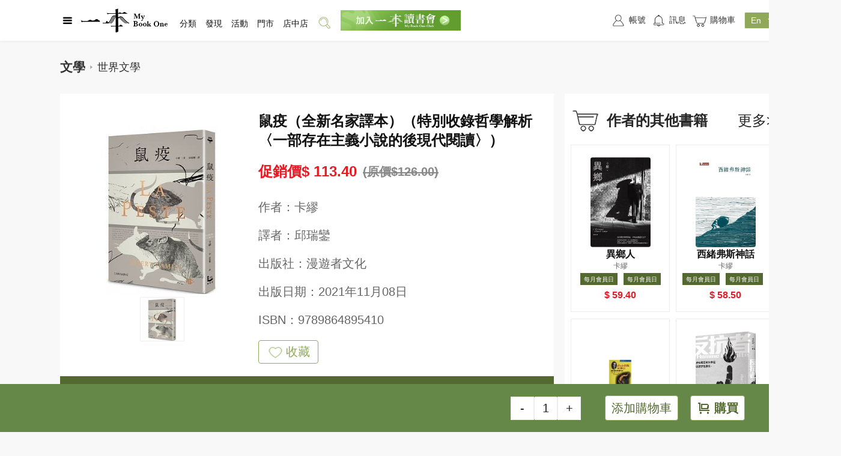

--- FILE ---
content_type: text/html
request_url: https://www.mybookone.com.hk/page/detail_w/1455580526547365889/%EF%BF%BD%EF%BF%BD%EF%BF%BD%EF%BF%BD%EF%BF%BD%EF%BF%BD_%EF%BF%BD%EF%BF%BD%EF%BF%BD%EF%BF%BD%EF%BF%BD%EF%BF%BD%EF%BF%BD%EF%BF%BD%EF%BF%BD%EF%BF%BD%EF%BF%BD%EF%BF%BD%EF%BF%BD%EF%BF%BD%EF%BF%BD%EF%BF%BD%EF%BF%BD%EF%BF%BD_%EF%BF%BD%EF%BF%BD%EF%BF%BD%EF%BF%BD%EF%BF%BD%EF%BF%BD%EF%BF%BD%EF%BF%BD%EF%BF%BD%EF%BF%BD%EF%BF%BD%EF%BF%BD%EF%BF%BD%EF%BF%BD%EF%BF%BD%EF%BF%BD%EF%BF%BD%EF%BF%BD%EF%BF%BD%EF%BF%BD%EF%BF%BD%EF%BF%BD%EF%BF%BD%EF%BF%BD%EF%BF%BD%EF%BF%BD%EF%BF%BD%EF%BF%BD%EF%BF%BD%EF%BF%BD%EF%BF%BD%EF%BF%BD%EF%BF%BD%EF%BF%BD%EF%BF%BD%EF%BF%BD%EF%BF%BD%EF%BF%BD%EF%BF%BD%EF%BF%BD%EF%BF%BD%EF%BF%BD%EF%BF%BD%EF%BF%BD%EF%BF%BD%EF%BF%BD%EF%BF%BD%EF%BF%BD%EF%BF%BD%EF%BF%BD%EF%BF%BD%EF%BF%BD%EF%BF%BD%EF%BF%BD%EF%BF%BD%EF%BF%BD%EF%BF%BD%EF%BF%BD%EF%BF%BD%EF%BF%BD%EF%BF%BD%EF%BF%BD%EF%BF%BD%EF%BF%BD%EF%BF%BD%EF%BF%BD%EF%BF%BD%EF%BF%BD%EF%BF%BD%EF%BF%BD%EF%BF%BD%EF%BF%BD/9789864895410.html?c=bookListDetail
body_size: 20905
content:
<!DOCTYPE html><html lang="en"><head>
    <meta charset="UTF-8">
  <link rel="icon" href="https://mybookone.com.hk/webapp/favicon.ico">
    <title>[鼠疫（全新名家譯本）（特別收錄哲學解析〈一部存在主義小說的後現代閱讀〉）]| 一本 My Book One</title>
  <meta name="description" content="&#x7DB2;&#x4E0A;&#x8CFC;&#x66F8;&#xFF0C;&#x5C31;&#x5728;&#x4E00;&#x672C;&#x3002;&#x9999;&#x6E2F;&#x6700;&#x5927;&#x578B;&#x7DB2;&#x4E0A;&#x66F8;&#x5E97;&#xFF0C;&#x514D;&#x8CBB;&#x767B;&#x8A18;&#x6210;&#x70BA;&#x6703;&#x54E1;&#xFF0C;&#x5373;&#x4EAB;&#x7DB2;&#x7AD9;&#x5716;&#x66F8;&#x6298;&#x6263;&#x512A;&#x60E0;&#x3002;&#x7DB2;&#x7AD9;&#x63D0;&#x4F9B;&#x4E2D;&#x82F1;&#x6587;&#x65B0;&#x66F8;&#x3001;&#x6587;&#x5275;&#x7522;&#x54C1;&#x53CA;&#x5404;&#x7A2E;&#x6587;&#x5316;&#x6D3B;&#x52D5;&#x3002;&#x7DB2;&#x4E0A;&#x8CFC;&#x7269;&#x53EF;&#x5230;&#x66F8;&#x5E97;&#x9580;&#x5E02;&#x81EA;&#x53D6;&#x6216;&#x4EE5;&#x5FEB;&#x905E;&#x6536;&#x4EF6;&#x3002;&#x96FB;&#x5B50;&#x6703;&#x7C4D;&#x4E32;&#x9023;&#x7DDA;&#x4E0A;&#x7DDA;&#x4E0B;&#x66F8;&#x5E97;&#xFF0C;&#x8B93;&#x60A8;&#x540C;&#x6642;&#x65BC;&#x5168;&#x6E2F;&#x4E09;&#x806F;&#x66F8;&#x5E97;&#x3001;&#x4E2D;&#x83EF;&#x66F8;&#x5C40;&#x3001;&#x5546;&#x52D9;&#x5370;&#x66F8;&#x9928;&#x8CFA;&#x53D6;&#x7A4D;&#x5206;&#x53CA;&#x7D2F;&#x8A08;&#x6D88;&#x8CBB;&#xFF01;">
  <meta property="og:image:type" content="image/jpeg"> <meta property="og:title" content="鼠疫（全新名家譯本）（特別收錄哲學解析〈一部存在主義小說的後現代閱讀〉）">
	<meta property="og:description">
  <meta property="og:url" content="https://www.mybookone.com.hk/page/detail_w/1455580526547365889/%EF%BF%BD%EF%BF%BD%EF%BF%BD%EF%BF%BD%EF%BF%BD%EF%BF%BD_%EF%BF%BD%EF%BF%BD%EF%BF%BD%EF%BF%BD%EF%BF%BD%EF%BF%BD%EF%BF%BD%EF%BF%BD%EF%BF%BD%EF%BF%BD%EF%BF%BD%EF%BF%BD%EF%BF%BD%EF%BF%BD%EF%BF%BD%EF%BF%BD%EF%BF%BD%EF%BF%BD_%EF%BF%BD%EF%BF%BD%EF%BF%BD%EF%BF%BD%EF%BF%BD%EF%BF%BD%EF%BF%BD%EF%BF%BD%EF%BF%BD%EF%BF%BD%EF%BF%BD%EF%BF%BD%EF%BF%BD%EF%BF%BD%EF%BF%BD%EF%BF%BD%EF%BF%BD%EF%BF%BD%EF%BF%BD%EF%BF%BD%EF%BF%BD%EF%BF%BD%EF%BF%BD%EF%BF%BD%EF%BF%BD%EF%BF%BD%EF%BF%BD%EF%BF%BD%EF%BF%BD%EF%BF%BD%EF%BF%BD%EF%BF%BD%EF%BF%BD%EF%BF%BD%EF%BF%BD%EF%BF%BD%EF%BF%BD%EF%BF%BD%EF%BF%BD%EF%BF%BD%EF%BF%BD%EF%BF%BD%EF%BF%BD%EF%BF%BD%EF%BF%BD%EF%BF%BD%EF%BF%BD%EF%BF%BD%EF%BF%BD%EF%BF%BD%EF%BF%BD%EF%BF%BD%EF%BF%BD%EF%BF%BD%EF%BF%BD%EF%BF%BD%EF%BF%BD%EF%BF%BD%EF%BF%BD%EF%BF%BD%EF%BF%BD%EF%BF%BD%EF%BF%BD%EF%BF%BD%EF%BF%BD%EF%BF%BD%EF%BF%BD%EF%BF%BD%EF%BF%BD%EF%BF%BD%EF%BF%BD%EF%BF%BD/9789864895410.html?c=bookListDetail">
	<meta property="og:image" content="https://nrapp-prd.oss-cn-hongkong.aliyuncs.com/perm/product/20211104/MTYzNTk0ODk0MzkzMl9VbnRpdGxlZC5qcGc.jpg?x-oss-process=image/resize,m_pad,h_314,w_210/format,jpeg,color_333333">
	<meta property="og:image:width" content="210">
 	<meta property="og:image:height" content="314"> 
  
  <meta name="keywords" content="[鼠疫（全新名家譯本）（特別收錄哲學解析〈一部存在主義小說的後現代閱讀〉）],[卡繆],[9789864895410],[漫遊者文化]">
 
  
<link href="https://www.mybookone.com.hk/staticfiles/supweb/dist-v1-1765931944017/lib/layui/layui.js" rel="preload" as="script"><link href="https://www.mybookone.com.hk/staticfiles/supweb/dist-v1-1765931944017/js/detail.947c53d4.js" rel="preload" as="script"><link rel="stylesheet" type="text/css" href="https://www.mybookone.com.hk/staticfiles/supweb/dist-v1-1765931944017/lib/layui/css/layui.css"><link href="https://www.mybookone.com.hk/staticfiles/supweb/dist-v1-1765931944017/js/chunk-vendors.1c6987a3.js" rel="preload" as="script"><link href="https://www.mybookone.com.hk/staticfiles/supweb/dist-v1-1765931944017/js/chunk-common.f2a1f5c9.js" rel="preload" as="script"><link rel="stylesheet" type="text/css" href="https://www.mybookone.com.hk/staticfiles/supweb/dist-v1-1765931944017/css/detail.f73ff7a7.css"><link rel="stylesheet" type="text/css" href="https://www.mybookone.com.hk/staticfiles/supweb/dist-v1-1765931944017/css/chunk-vendors.c412edf5.css"><link rel="stylesheet" type="text/css" href="https://www.mybookone.com.hk/staticfiles/supweb/dist-v1-1765931944017/css/chunk-common.1db3d276.css"><link rel="stylesheet" type="text/css" href="https://www.mybookone.com.hk/staticfiles/supweb/dist-v1-1765931944017/base/sprite.css"><script>
            window.sctionOptions = {};
            "use strict";

window.sctionOptions["section-0"] = {};"use strict";

window.sctionOptions["section-1"] = {
  data: function data() {
    return {
      url: "",
      isFacebookShare: false,
      activityData: [],
      isPre: false,
      showActivityPopup: false,
      activityShow: false,
      activityObj: {
        name: "",
        list: [],
        showMinNum: 0 //大于活动多少个才显示
      },
      bookId: "",
      isStock: false,
      saleStock: 0,
      pubDateText: "",
      isLoading: false,
      isBuyBook: false,
      marketingProductDiscountPriceList: []
    };
  },
  mounted: function mounted() {
    var _this = this;

    this.url = window.location.href;
    this.$bus.on("send-goods-other-info", function (data) {
      _this.getStock2(data);
      _this.checkBuy(data);
    });
    // console.log("this.url", this.url);

    //分享文件下载成功后设置可分享facebook
    this.UTILS.loadScript("https://connect.facebook.net/zh_TW/sdk.js#xfbml=1&version=v5.0", function () {
      _this.isFacebookShare = true;
    });

    var pageUrl = this.$CcUrlHelper.getAppUrl(window.location.href);

    var saleId = document.getElementById("saleId").getAttribute("saleid");

    if (saleId) {
      this.bookId = saleId;
      // this.getDetailData()
      // this.getStock();
      this.checkBuy();
    }

    //上報事件
    var bookTitle = document.getElementById("bookTitle").getAttribute("title");
    var skuId = document.getElementById("skuId").getAttribute("skuid");

    //  console.log('bookTitle',bookTitle);
    this.UTILS.facebookPixel({ key: 'ViewContent', params: { content_ids: skuId, content_name: bookTitle ? bookTitle : "詳情頁", content_type: "product", content_category: "detail" } });
    //  console.log('facebookPixel 11');
  },

  methods: {
    //检查是否购买过
    checkBuy: function checkBuy(res) {
      // let productNum = document.getElementById("productNum").getAttribute("productnum");
      // // console.log('productNum', productNum);
      // if (productNum) {
      //   this.ccApp
      //     .request({
      //       url: 'api/order/checkDidBuy',
      //       params: {
      //         productNum: productNum,

      //       },
      //     })
      //     .then((res) => {
      //       // console.log('checkDidBuy', res);
      //       this.isBuyBook = res.haveToBuy
      //     }).catch(err => {

      //     })
      // }

      //性能优化
      this.isBuyBook = res.isBuy == 0 ? false : true;
    },
    getDetailData: function getDetailData() {
      var _this2 = this;

      if (this.bookId) {
        this.ccApp.request({
          url: this.CONFIG.DYNAMIC.SEARCH,
          params: {
            saleId: this.bookId,
            code: "product_detail"
            // noCache:1//注释掉去除缓存，避免接口重复查询以缓存的数据返回
          }
        }).then(function (res) {
          _this2.activityData = res.marketingProductDiscountPriceList;
          _this2.isPre = res.isPresell ? true : false;

          //優惠促銷
          _this2.getPubDateText();
          _this2.checkShow();
        }).catch(function (err) {});
      }
    },
    getDetailData2: function getDetailData2(res) {
      this.activityData = res.marketingProductDiscountPriceList;
      this.marketingProductDiscountPriceList = res.marketingProductDiscountPriceList;
      this.isPre = res.isPresell ? true : false;

      //優惠促銷
      this.getPubDateText();
      this.checkShow();
    },

    //获取库存存货
    getStock: function getStock() {
      var _this3 = this;

      if (this.bookId) {
        this.ccApp.request({
          url: this.CONFIG.GOODS.GETSTOCK,
          params: {
            id: this.bookId
          }
        }).then(function (res) {

          _this3.isLoading = true;
          if (res.saleStock == 0) {
            _this3.isStock = true;
          }

          _this3.saleStock = res.saleStock;

          if (res.stockStatus) {
            switch (res.stockStatus) {
              // case 0://無貨
              //     this.isStock = true;
              //     break;
              //  case 1://1-5//取saleStock实际的显示
              //     this.saleStock =5
              //     break;
              case 2:
                //<50
                _this3.saleStock = 49;
                break;
              case 3:
                //>=50
                _this3.saleStock = 50;
                break;
            }
          }

          // console.log("this.saleStock", res);
        }).catch(function (err) {
          _this3.isLoading = true;

          console.log(err);
        });
      }
    },
    getStock2: function getStock2(res) {
      // console.log('getStock2', res)
      this.getDetailData2(res);

      this.isLoading = true;
      if (res.saleStock == 0) {
        this.isStock = true;
      }

      this.saleStock = res.saleStock;

      if (res.stockStatus) {
        switch (res.stockStatus) {
          // case 0://無貨
          //     this.isStock = true;
          //     break;
          //  case 1://1-5//取saleStock实际的显示
          //     this.saleStock =5
          //     break;
          case 2:
            //<50
            this.saleStock = 49;
            break;
          case 3:
            //>=50
            this.saleStock = 50;
            break;
        }
      }
    },

    //显示弹窗
    showDialog: function showDialog() {
      if (this.activityObj.list.length > 0) {
        this.showActivityPopup = true;
      }
    },

    //检查是否能显示
    checkShow: function checkShow() {
      var _this4 = this;

      // console.log(" this.activityData", this.activityData);
      //查询活动
      if (this.activityData && this.activityData.length > this.activityObj.showMinNum) {
        this.activityData.forEach(function (v) {
          if (v.memberLevel == _this4.ccApp.getMemberLevel()) {
            var voList = v.discountPriceVoList[0];

            try {
              //防止报错无法进行
              if (voList.activity && (voList.activity.activityName || voList.activityList.length > _this4.activityObj.showMinNum)) {
                _this4.activityObj.name = voList.activity.activityName;
                // console.log("activityData getData emit", voList);
                _this4.$bus.emit("show-activity-data", voList.activity);
              }

              if (voList.activityList.length > _this4.activityObj.showMinNum) {
                _this4.activityShow = true;
                // console.log('activityShow run this',voList,voList.activityList);
                _this4.activityObj.list = voList.activityList;
                if (!_this4.activityObj.name) {
                  _this4.activityObj.name = voList.activityList[0].activityName;
                  _this4.$bus.emit("show-activity-data", voList.activityList[0]);
                }
              }
            } catch (error) {
              console.log(error);
            }
          }
        });
      }
    },

    //前往活动详情
    gotoActivity: function gotoActivity(id) {
      this.showActivityPopup = false;

      this.ccApp.navigateTo({
        url: this.UTILS.multiPageUrl({
          pageURL: "sellActivity"
        }),
        query: {
          id: id
        },
        isFullPath: true,
        isMultiPageAuth: true
      });
    },
    share: function share(e) {
      // alert(11);
      this.ccApp.addMonitor("share", {
        objName: e.target.dataset.name,
        objType: "product"
      });
    },
    getPubDateText: function getPubDateText() {
      var _this5 = this;

      this.$nextTick(function () {
        if (document.getElementById("datetime")) {
          var time = document.getElementById("datetime").innerHTML;
          document.getElementById("datetime").innerHTML = _this5._getLangText('m_detailInformation_goodsdatePubDateText') + time.split(" ")[0];
        }
      });
    }
  }
};"use strict";

window.sctionOptions["section-2"] = {
  name: "detailSpecialInfo",

  mounted: function mounted() {
    var _this = this;

    this.$nextTick(function () {

      /**用原生播放*/
      _this.$nextTick(function () {
        var elemt = document.getElementsByClassName("spcial_html");
        // console.log("elemt", elemt, elemt.length);
        for (var index = 0; index < elemt.length; index++) {
          // console.log("1111", elemt[index]);
          var video = elemt[index].querySelectorAll("video");
          // console.log("video", video);
          video.forEach(function (video, k) {
            // console.log("video", video);
            video.setAttribute('controlslist', 'nodownload');
          });
        }
      });
    });
  }
};"use strict";

window.sctionOptions["section-3"] = {
  name: "giveawayBar",
  data: function data() {
    return {};
  },
  mounted: function mounted() {},

  methods: {}
};"use strict";

window.sctionOptions["section-5"] = {
  data: function data() {
    return {
      showMore: false, //是否顯示按鈕
      isMore: false //顯示更多
    };
  },
  mounted: function mounted() {
    this.init();
  },
  updated: function updated() {},

  methods: {
    init: function init() {
      var _this = this;

      this.$nextTick(function () {
        setTimeout(function () {
          var height = _this.$refs.text_description_1.clientHeight;
          if (height >= 500) {
            _this.showMore = true;
            document.getElementById("text_description_1").style.height = "500px";
            document.getElementById("text_description_1").style.overflow = "hidden";
          } else {
            document.getElementById("text_description_1").style.height = "auto";
            document.getElementById("text_description_1").style.overflow = "inherit";
          }
        }, 200);
      });
    },
    changeMore: function changeMore() {
      if (!this.isMore) {
        document.getElementById("text_description_1").style.height = "auto";
        document.getElementById("text_description_1").style.overflow = "inherit";
      } else {
        document.getElementById("text_description_1").style.height = "500px";
        document.getElementById("text_description_1").style.overflow = "hidden";
      }
      this.isMore = !this.isMore;
    }
  }
};"use strict";

window.sctionOptions["section-6"] = {};"use strict";

window.sctionOptions["section-7"] = {
  name: "buyBar",
  isNoSection: true,
  props: {
    msg: String
  },
  data: function data() {
    return {
      show: false,
      isErr: false,
      isSuccess: false,
      confirmData: {
        title: this._getLangText("m_detailBuyBarWeb_goods10Text"),
        description: this._getLangText("m_detailBuyBarWeb_goods11Text"),
        confirmBtnText: this._getLangText("m_detailBuyBarWeb_goods12Text")
      },
      carNum: 0,
      bookId: "",
      isStock: false,
      goodsNum: 1,
      showDialog: false,
      tipsDialog: {
        title: this._getLangText("m_detailBuyBarWeb_goods14Text"),
        description: "",
        confirmBtnText: this._getLangText("m_detailBuyBarWeb_goods15Text"),
        hideIcon: true,
        cancelBtnText: this._getLangText("m_detailBuyBarWeb_goods16Text") //web
      },
      isFollow: false, //是否預約過
      productId: "",
      loading: false,
      showcustomize: false, //客製彈窗
      cacheData: {}, //點擊緩存
      addType: "", //点击弹窗的类型，  add 添加购物车    buy 购买
      addObj: {
        //添加的數據，checkAddCart是否添加過，customizeText添加的內容
        checkAddCart: false,
        customizeText: ""
      },
      goodsPrice: 0,
      raisePriceData: [],
      AcitvityTipsData: { show: false },
      showMemberPayDialog: false, //付费会员购买提示
      memberPayConfirm: {
        title: this._getLangText("m_detailBuyBarWeb_goods19Text"),
        description: this._getLangText("m_detailBuyBarWeb_goods20Text"),
        confirmBtnText: this._getLangText("m_detailBuyBarWeb_goods21Text"),
        hideIcon: true,
        cancelBtnText: this._getLangText("m_detailBuyBarWeb_goods22Text") //web
      },
      show_animation: false

    };
  },

  methods: {
    gotoMemberAreaPage: function gotoMemberAreaPage() {
      // console.log('gotoMemberAreaPagegotoMemberAreaPage')
      this.ccApp.navigateTo({
        isFullPath: true,
        url: this.UTILS.multiPageUrl({ pageURL: "memberProductList" }),
        query: {
          blockCode: "productDetail"
        }
      });
    },

    //获取加价购
    getRaisePriceData: function getRaisePriceData() {
      var _this = this;

      var productPrice = document.getElementById("productPrice").getAttribute("price");

      this.ccApp.request({
        url: "api/market/activity/getRaisePriceActivity",
        loginRequerst: true,
        params: {
          productId: this.productId,
          price: productPrice
        }
      }).then(function (res) {
        // console.log("getRaisePriceData", res);
        //拿到当前显示的会员价格
        if (res.discountPriceList && res.discountPriceList.length > 0) {
          var level = _this.ccApp.getMemberLevel();

          res.discountPriceList.forEach(function (v) {
            if (v.memberLevel == level && v.discountPriceVoList && v.discountPriceVoList.length == 1) {
              _this.goodsPrice = v.discountPriceVoList[0].price;
            }
          });
        }

        if (res.raisePriceActivityList && res.raisePriceActivityList.length > 0) {
          _this.raisePriceData = res.raisePriceActivityList;
        }
      }).catch(function (err) {});
    },

    // 加价购信息弹窗确认
    onActivityTipsConfirm: function onActivityTipsConfirm(event, type) {
      var _this2 = this;

      this.AcitvityTipsData.show = false;
      //   this.checkShow(event, type, true);
      var className = document.body.className.split("locked_body")[0];
      document.body.setAttribute("class", className);

      if (type == "add") {
        this.addCart().then(function () {
          _this2.gotoCart();
        });
      } else if (type == "buy") {
        //前往購買
        this.gotoBuy();
      }
    },

    //检查加价购
    checkRaicePriceRule: function checkRaicePriceRule() {
      var _this3 = this;

      if (this.raisePriceData.length == 0) {
        //没有加价购活动
        this.gotoBuy();
        return;
      }
      var activityData = {};
      // console.log("goodsNum", this.goodsNum, this.goodsPrice * this.goodsNum);
      this.raisePriceData.forEach(function (v) {
        if (v.orderMoney <= _this3.goodsPrice * _this3.goodsNum && !activityData.id) {
          //满足加价购条件
          activityData = v.activity;
        }
      });

      if (activityData.id) {
        //找到加價購活動信息
        this.AcitvityTipsData = {
          show: true,
          title: this._getLangText("m_detailBuyBarWeb_goods23Text"),
          description: activityData.tips,
          confirmBtnText: this._getLangText("m_detailBuyBarWeb_goods24Text"),
          hideIcon: true
        };

        var className = document.body.className + " locked_body";
        document.body.setAttribute("class", className);
      } else {
        this.gotoBuy();
      }
    },

    //检查是否添加过购物车
    checkAdd: function checkAdd() {
      var _this4 = this;

      return new Promise(function (resolve, reject) {
        _this4.ccApp.request({
          url: "api/supnr/shoppingCart/activity/checkAddCart",
          params: {
            productId: _this4.productId,
            shoppingType: "default"
          },
          loginRequerst: true
        }).then(function (res) {
          // console.log("checkAdd", res);
          _this4.addObj = res;
          resolve();
        }).catch(function (err) {
          resolve();
        });
      });
    },

    //检查客制产品弹窗是否需要弹出
    checkShow: function checkShow(e, type) {
      var _this5 = this;

      if (this.isStock) {
        this.defalutToast(this._getLangText("m_detailBuyBarWeb_goods25Text"));
        return false;
      }

      var session = this.ccApp.getUserSession();
      //未登录
      if (!session) {
        this.ccApp.gotoLogin();
        return false;
      }

      var memberPayLimitCods = document.getElementById('memberPay').getAttribute("limitcodes");

      if (memberPayLimitCods && memberPayLimitCods != 'null') {
        try {
          if (memberPayLimitCods.indexOf('limitCodes') > -1) {
            var limitData = JSON.parse(memberPayLimitCods);
            if (limitData.limitCodes.length > 0) {
              var flag = false;
              limitData.limitCodes.forEach(function (v) {
                if (v == _this5.ccApp.getMemberLevel()) flag = true;
              });
              if (!flag) {
                this.showMemberPayDialog = true;
                return false;
              }
            }
          }
        } catch (error) {}
      }

      var customize = document.getElementById("customize").getAttribute("customize");
      // console.log("customize", customize);

      this.cacheData = e.target.dataset;
      this.addType = type;

      //檢查是否添加夠放這裡
      this.checkAdd().then(function () {
        //添加过，带上之前的信息
        if (_this5.addObj.checkAddCart) {
          _this5.cacheData.customizeText = _this5.addObj.customizeText || "";
        } else {
          //沒添加就默認传空
          _this5.cacheData.customizeText = "";
        }

        if (type == "buy") {
          //判斷郵箱是否驗證，
          _this5.checkEmail().then(function () {
            if (customize == 1) {
              _this5.showcustomize = true;
            } else {
              //上面校验未通过，则走回原来逻辑，跳转购买
              //確認是否滿足加價購
              _this5.checkRaicePriceRule();
            }
          }).catch(function (err) {
            console.log(err);
          });
        } else {
          //加入購物車
          if (customize == 1 && !_this5.addObj.checkAddCart) {
            _this5.showcustomize = true;
          } else {
            //上面校验未通过，则走回原来逻辑，添加购物车
            _this5.addCart();
          }
        }
      }).catch(function () {
        //添加过，带上之前的信息
        if (_this5.addObj.checkAddCart) {
          _this5.cacheData.customizeText = _this5.addObj.customizeText || "";
        } else {
          //沒添加就默認传空
          _this5.cacheData.customizeText = "";
        }

        if (type == "buy") {
          //判斷郵箱是否驗證，
          _this5.checkEmail().then(function () {
            if (customize == 1) {
              _this5.showcustomize = true;
            } else {
              //上面校验未通过，则走回原来逻辑，跳转购买
              _this5.gotoBuy();
            }
          });
        } else {
          //加入購物車
          if (customize == 1 && !_this5.addObj.checkAddCart) {
            _this5.showcustomize = true;
          } else {
            //上面校验未通过，则走回原来逻辑，添加购物车
            _this5.addCart();
          }
        }
      });

      //新版，支持定制，没有添加过购物车，
      //   if (customize == 1 && !this.addObj.checkAddCart) {
      //     this.showcustomize = true;
      //   } else if (type == "add") {
      //     //上面校验未通过，则走回原来逻辑，添加购物车
      //     this.addCart();
      //   } else if (type == "buy") {
      //     //上面校验未通过，则走回原来逻辑，跳转购买
      //     this.gotoBuy();
      //   }
    },

    //定製內容選擇回調
    onConfirmCustomize: function onConfirmCustomize(obj) {
      // console.log("onConfirmCustomize", obj);
      this.showcustomize = false;
      this.addObj.customizeText = obj.content || "";
      this.cacheData.customizeText = obj.content || "";

      if (this.addType == "add") {
        this.addCart();
        this.addObj.checkAddCart = true;
      } else if (this.addType == "buy") {
        this.checkRaicePriceRule();
      }
    },

    //獲取地理位置
    getLocation: function getLocation() {
      console.log("獲取地理位置 開始");

      var that = this;
      return new Promise(function (resolve, reject) {
        // Try HTML5 geolocation.
        if (navigator.geolocation) {
          // console.log("111113", new Date().getTime());
          //做了1秒的限制，如果超過1秒獲取不到位置直接拋錯，實測1秒內是可以獲取完的
          navigator.geolocation.getCurrentPosition(function (position) {
            var location = {};
            location["longitude"] = position.coords.longitude; //經度
            location["latitude"] = position.coords.latitude; //經度

            that.$cookies.set("location", JSON.stringify(location), new Date().getTime() + 86400000, "/", that.$cookiesUrl);

            resolve();

            // that.ccApp.setStorage("location", location);
          }, function (err) {
            //延遲一會提示，避免和請求完清掉彈窗
            //不提示

            reject();
          }, { timeout: 1000 });
        } else {
          console.log("獲取不了地址2");

          reject();
        }
      });
    },
    confirmBtn: function confirmBtn() {
      this.show = false;
    },
    closeDialog: function closeDialog() {
      this.show = false;
    },

    //預約
    reserve: function reserve(e) {
      var _this6 = this;

      var self = this;
      var loading = layer.load(2, {
        shade: 0.5,
        time: 60000
      });
      var params = e.target.dataset;
      if (params.productId) {
        this.ccApp.request({
          url: this.CONFIG.GOODS.FOLLOWSALE,
          params: params,
          isSessionRequest: true
        }).then(function (res) {
          _this6.isFollow = true;
          _this6.show = true;
          _this6.isSuccess = true;
          _this6.isErr = false;
          // this.defalutToast("預約成功");
          layer.close(loading);
        }).catch(function (err) {
          _this6.defalutToast(err.message);
          layer.close(loading);
        });
      }
    },

    //到货通知
    followStock: function followStock(e) {
      var _this7 = this;

      var params = e.target.dataset;
      if (params.productId) {
        this.ccApp.request({
          url: this.CONFIG.GOODS.FOLLOWSTOCK,
          params: params,
          isSessionRequest: true
        }).then(function (res) {
          _this7.defalutToast(_this7._getLangText("m_detailBuyBarWeb_goods13Text"));
          // this.ccApp.addMonitor("followStock", {
          //   rawData: {
          //     productId: params.productId
          //   }
          // });
        }).catch(function (err) {
          _this7.defalutToast(err.message);
        });
      }
    },
    changeNum: function changeNum(num) {
      this.goodsNum = num;
    },

    //前往購物車
    gotoCart: function gotoCart() {
      var obj = {
        name: "cart",
        path: this.UTILS.multiPageUrl({ pageURL: "cart" })
      };

      this.ccApp.multiPageTo(obj);
    },

    //前往綁定郵箱
    gotoBind: function gotoBind() {
      //舊邏輯
      // let obj = {
      //   url: this.UTILS.multiPageUrl({
      //     pageURL: "me/account",
      //   }),
      //   query: {
      //     ConfirmOrder: true,
      //   },
      //   isFullPath: true,
      //   isMultiPageAuth: true,
      // };

      // this.ccApp.navigateTo(obj);
      this.showDialog = false;
      //sso 新邏輯
      oauthSDK.goToPage("userData");
    },

    //檢查郵箱
    checkEmail: function checkEmail() {
      var _this8 = this;

      this.loading = true;
      return new Promise(function (resolve, reject) {
        //检查郵箱是否已經綁定
        //未登錄跳轉登錄
        _this8.ccApp.request({
          url: _this8.CONFIG.USER.GETUSERINFO
          // isSessionRequest: true
        }).then(function (userData) {
          _this8.loading = false;
          //沒有郵箱或者郵箱爲綁定，提示綁定
          if (!userData.email && userData.emailVerified == 0) {
            var tips = "";
            if (!userData.email) {
              _this8.tipsDialog.description = _this8._getLangText("m_detailBuyBarWeb_goods17Text");
            } else {
              _this8.tipsDialog.description = _this8._getLangText("m_detailBuyBarWeb_goods18Text");
            }
            _this8.showDialog = true;
            reject();
            return;
          }
          resolve();
          // end-----------------------------------------
        }).catch(function (err) {
          _this8.loading = false;
          var obj = {
            url: _this8.UTILS.multiPageUrl({
              pageURL: "login",
              params: "?confirmOrder=true"
            }),
            isFullPath: true
          };
          _this8.ccApp.navigateTo(obj);
        });
      });
    },

    //前往確認訂單頁
    gotoConfirm: function gotoConfirm(params) {
      // this.$cookies.set(
      //   "cart",
      //   JSON.stringify(params),
      //   new Date().getTime() + 86400000,
      //   "/",
      //   this.$cookiesUrl
      // );

      var obj = {
        name: "cart/confirmOrderV2",
        path: this.UTILS.multiPageUrl({
          pageURL: "cart/ConfirmOrderV2",
          params: "?isMultiPage=true"
        })
      };
      this.ccApp.multiPageTo(obj);
    },

    //获取地址栏参数
    getRequest: function getRequest() {
      var url = window.location.search; //获取url中"?"符后的字串
      var theRequest = new Object();
      if (url.indexOf("?") != -1) {
        var str = url.substr(1);
        str = str.split("&");
        for (var i = 0; i < str.length; i++) {
          theRequest[str[i].split("=")[0]] = decodeURI(str[i].split("=")[1]);
        }
      }
      return theRequest;
    },

    // 前往購買
    gotoBuy: function gotoBuy() {
      var params = this.cacheData;
      params.count = this.goodsNum;
      try {
        // let pageUrl = this.$CcUrlHelper.getAppUrl(window.location.href);
        var blockCode = this.getRequest().c;
        var booklistNum = this.getRequest().booklistNum;
        var bookFairId = this.getRequest().bookFairId;

        if (blockCode) {
          params.blockCode = blockCode;
        }
        if (booklistNum) {
          params.booklistNum = booklistNum;
        }
        if (bookFairId) {
          params.bookFairId = bookFairId;
        }
        // console.log("blockCode", blockCode);
      } catch (error) {}

      //存起確認訂單頁 数据
      this.$cookies.set("cart", JSON.stringify(params), new Date().getTime() + 86400000, "/", this.$cookiesUrl);

      // console.log("校驗通過");
      this.ccApp.addMonitor("buy", {
        objId: this.cacheData.saleId,
        objName: this.cacheData.saleName,
        objType: "product"
      });
      this.gotoConfirm(params);
    },

    // 添加購物車
    addCart: function addCart(e) {
      var _this9 = this;

      // this.ccApp.addMonitor("addCart", {
      //   objId: e.target.dataset.saleId,
      //   objName: e.target.dataset.saleName,
      //   objType: "product"
      // });

      return new Promise(function (resolve, reject) {
        var obj = _this9.cacheData;
        obj["count"] = _this9.goodsNum;
        var booklistNum = _this9.getRequest().booklistNum;
        var bookFairId = _this9.getRequest().bookFairId;
        if (booklistNum) {
          obj.booklistNum = booklistNum;
        }
        if (bookFairId) {
          obj.bookFairId = bookFairId;
        }
        // console.log(obj)
        _this9.loading = true;
        _this9.ccCART.addCart([obj]).then(function (success) {
          _this9.loading = false;
          _this9.show_animation = true;
          setTimeout(function () {
            _this9.show_animation = false;
          }, 3000);

          _this9.getCartNum();
          // this.defalutToast(success);
          // this.defalutToast(this._getLangText('cc_ccSupnrUtils_sellActivity_tips12Text'));

          _this9.$bus.emit("get-cart-num");
          try {
            var bookTitle = document.getElementById("bookTitle").getAttribute("title");
            var skuId = document.getElementById("skuId").getAttribute("skuid");

            _this9.UTILS.facebookPixel({
              key: "AddToCart",
              params: {
                content_ids: skuId,
                content_name: bookTitle ? bookTitle : "詳情頁",
                content_type: "product",
                content_category: "detail"
              }
            });
          } catch (error) {}
          return resolve();
        }).catch(function (err) {
          _this9.loading = false;
          console.log("err", err);
          _this9.defalutToast(err);
        });
      });
    },

    //获取购物车数量
    getCartNum: function getCartNum() {
      // 注释没用到
      // this.ccCART.getCartNum().then((num) => {
      //   this.carNum = num;
      // });
    },

    //获取库存存货
    getStock: function getStock() {
      var _this10 = this;

      // console.log("getStock", this.bookId);

      if (this.bookId) {
        this.ccApp.request({
          url: this.CONFIG.GOODS.GETSTOCK,
          params: {
            id: this.bookId,
            props: 'stock,marketing,followOnSale,inMyList,buy,giftActivity'
          }
        }).then(function (res) {
          // console.log(res, "庫存2222222");
          _this10.$bus.emit("send-goods-other-info", res);
          if (res.saleStock == 0) {
            _this10.isStock = true;
            var dom = document.getElementById("tipsWrap");
            dom.className = "tips_wrap";
          }

          _this10.checkReview(res);
        }).catch(function (err) {
          console.log(err);
        });
      }
    },

    //試閲
    previewBook: function previewBook() {
      // alert(1111);
      this.defalutToast("請下載APP進行試閲");
    },

    //檢查是否預約
    checkReview: function checkReview(res) {
      // this.ccApp
      //   .request({
      //     url: this.CONFIG.GOODS.QUERYONSALE,
      //     params: {
      //       productId: this.productId,
      //     },
      //   })
      //   .then((res) => {
      //     this.isFollow = res.data;
      //   });
      //性能優化
      this.isFollow = res.isFollowWhenOnSale == 0 ? false : true;
    }
  },
  mounted: function mounted() {
    var _this11 = this;

    this.$nextTick(function () {
      var footer_wrap = document.getElementsByClassName("footer_wrap")[0];
      footer_wrap.style.paddingBottom = "180px";
    });
    var pageUrl = this.$CcUrlHelper.getAppUrl(window.location.href);

    var saleId = this.getParams("saleId", pageUrl);
    // alert(saleId);
    // this.$bus.emit("get-cart-num");

    var productId = "";

    saleId = document.getElementById("saleId").getAttribute("saleid");
    productId = document.getElementById("productId").getAttribute("productid");

    if (saleId) {
      this.bookId = saleId;
      this.getCartNum();
      this.getStock();
    }

    if (productId) {
      this.productId = productId;
      // this.checkReview();
    }
    this.getRaisePriceData();

    setTimeout(function () {
      _this11.confirmData = {
        title: _this11._getLangText("m_detailBuyBarWeb_goods10Text"),
        description: _this11._getLangText("m_detailBuyBarWeb_goods11Text"),
        confirmBtnText: _this11._getLangText("m_detailBuyBarWeb_goods12Text")
      };
      _this11.tipsDialog = {
        title: _this11._getLangText("m_detailBuyBarWeb_goods14Text"),
        description: "",
        confirmBtnText: _this11._getLangText("m_detailBuyBarWeb_goods15Text"),
        hideIcon: true,
        cancelBtnText: _this11._getLangText("m_detailBuyBarWeb_goods16Text") //web
      };

      _this11.memberPayConfirm = {
        title: _this11._getLangText("m_detailBuyBarWeb_goods19Text"),
        description: _this11._getLangText("m_detailBuyBarWeb_goods20Text"),
        confirmBtnText: _this11._getLangText("m_detailBuyBarWeb_goods21Text"),
        hideIcon: true,
        cancelBtnText: _this11._getLangText("m_detailBuyBarWeb_goods22Text") //web
      };
    }, 1000);
  }
};"use strict";

window.sctionOptions["section-8"] = {};"use strict";

window.sctionOptions["section-9"] = {
  data: function data() {
    return {};
  },
  mounted: function mounted() {},

  methods: {
    clickMore: function clickMore() {
      var saleId = document.getElementById("saleId").getAttribute("saleid");

      var obj = {
        url: this.STATIC_URL + ("static/author_book_more_w/" + window.btoa("author_book_list_key.saleId." + saleId) + ".html"),
        isFullPath: true
      };

      this.ccApp.navigateTo(obj);
    }
  }
};"use strict";

window.sctionOptions["section-10"] = {
  data: function data() {
    return {};
  },
  mounted: function mounted() {},

  methods: {
    clickMore: function clickMore(type) {
      var saleId = document.getElementById("saleId").getAttribute("saleid");

      var obj = {
        url: this.STATIC_URL + ("static/series_book_more_w/" + window.btoa("series_book_detail_list_key.seriesType." + type + ";series_book_detail_list_key.saleId." + saleId + ";series_2.seriesType." + type) + ".html"),
        isFullPath: true
      };

      this.ccApp.navigateTo(obj);
    }
  }
};"use strict";

window.sctionOptions["section-11"] = {
  data: function data() {
    return {
      bookList: []
    };
  },
  mounted: function mounted() {},

  methods: {}
};"use strict";

window.sctionOptions["section-12"] = {
  name: "asideShopInfo",
  data: function data() {
    return {};
  },
  mounted: function mounted() {},

  methods: {}
};"use strict";

window.sctionOptions["section-13"] = {
  data: function data() {
    return {};
  },
  mounted: function mounted() {},

  methods: {}
};"use strict";

window.sctionOptions["section-14"] = {};"use strict";

window.sctionOptions["section-15"] = {
  data: function data() {
    return {
      bookData: [
        // {
        //   list: [
        //     {
        //       thumb:
        //         "https://nrapp-prd.oss-cn-hongkong.aliyuncs.com/prod/9789574455560/9789574455560_bc_01.jpg",
        //       name: 1111,
        //       isPresell: 1,
        //       language1: "1",
        //       isDiscount: 1,
        //     },
        //     {
        //       thumb:
        //         "https://nrapp-prd.oss-cn-hongkong.aliyuncs.com/prod/9789574455560/9789574455560_bc_01.jpg",
        //       name: 1111,
        //       isPresell: 1,
        //       language1: "1",
        //       isDiscount: 1,
        //     },
        //     {
        //       thumb:
        //         "https://nrapp-prd.oss-cn-hongkong.aliyuncs.com/prod/9789574455560/9789574455560_bc_01.jpg",
        //       name: 1111,
        //       isPresell: 1,
        //       language1: "1",
        //       isDiscount: 1,
        //     },
        //     {
        //       thumb:
        //         "https://nrapp-prd.oss-cn-hongkong.aliyuncs.com/prod/9789574455560/9789574455560_bc_01.jpg",
        //       name: 1111,
        //       isPresell: 1,
        //       language1: "1",
        //       isDiscount: 1,
        //     },
        //   ],
        // },
        // {
        //   list: [
        //     {
        //       thumb:
        //         "https://nrapp-prd.oss-cn-hongkong.aliyuncs.com/prod/9789574455560/9789574455560_bc_01.jpg",
        //       name: 1111,
        //       isPresell: 1,
        //       language1: "1",
        //       isDiscount: 1,
        //     },
        //     {
        //       thumb:
        //         "https://nrapp-prd.oss-cn-hongkong.aliyuncs.com/prod/9789574455560/9789574455560_bc_01.jpg",
        //       name: 1111,
        //       isPresell: 1,
        //       language1: "1",
        //       isDiscount: 1,
        //     },
        //     {
        //       thumb:
        //         "https://nrapp-prd.oss-cn-hongkong.aliyuncs.com/prod/9789574455560/9789574455560_bc_01.jpg",
        //       name: 1111,
        //       isPresell: 1,
        //       language1: "1",
        //       isDiscount: 1,
        //     },
        //     {
        //       thumb:
        //         "https://nrapp-prd.oss-cn-hongkong.aliyuncs.com/prod/9789574455560/9789574455560_bc_01.jpg",
        //       name: 1111,
        //       isPresell: 1,
        //       language1: "1",
        //       isDiscount: 1,
        //     },
        //   ],
        // },
      ],
      listObj: {},
      listArr: [],
      bookDataObj: [],
      memberNum: -1,
      bookInfoObj: {}
    };
  },
  mounted: function mounted() {

    var session = this.ccApp.getUserSession();
    if (session) {
      var memebr = this.ccApp.getCacheMemberInfo();
      this.memberNum = memebr.memberNum;
    }

    var bookDataObj = localStorage.getItem("detail_look_goods_log_web");
    var list = [];
    if (bookDataObj) {
      bookDataObj = JSON.parse(bookDataObj);
      for (var index = 0; index < bookDataObj.length; index++) {
        if (bookDataObj[index].memberNum == this.memberNum) {
          list = bookDataObj[index].list;
          break;
        }
      }
      this.listArr = list;
      // this.bookData = list;
      this.bookDataObj = bookDataObj;
    } else {
      list = [];
      this.bookDataObj = [];
      this.listArr = [];
    }

    var arr1 = [{
      list: []
    }];
    var arr2 = [{
      list: []
    }];
    var arr3 = [{
      list: []
    }];
    var arr4 = [{
      list: []
    }];
    var arr5 = [{
      list: []
    }];

    for (var _index = 0; _index < list.length; _index++) {
      this.listObj[list[_index].saleId] = list[_index];
      if (_index == 0 || _index == 1) {
        arr1[0].list.push(list[_index]);
      } else if (_index == 2 || _index == 3) {
        arr2[0].list.push(list[_index]);
      } else if (_index == 4 || _index == 5) {
        arr3[0].list.push(list[_index]);
      } else if (_index == 6 || _index == 7) {
        arr4[0].list.push(list[_index]);
      } else if (_index == 8 || _index == 9) {
        arr5[0].list.push(list[_index]);
      }
    }

    if (arr1[0].list.length > 0) {
      this.bookData.push(arr1[0]);
    }
    if (arr2[0].list.length > 0) {
      this.bookData.push(arr2[0]);
    }
    if (arr3[0].list.length > 0) {
      this.bookData.push(arr3[0]);
    }
    if (arr4[0].list.length > 0) {
      this.bookData.push(arr4[0]);
    }
    if (arr5[0].list.length > 0) {
      this.bookData.push(arr5[0]);
    }
    console.log("this.bookData", this.bookData);
    this.getBookInfo(this.listArr);
    this.init();
  },

  methods: {
    init: function init() {
      var html = document.getElementById("goods_log_book_list_wrap");
      var thumb = html.getAttribute("data-thumb");
      var saleId = html.getAttribute("data-saleId");
      var name = html.getAttribute("data-name");
      var productNum = html.getAttribute("data-productNum");
      var language1 = html.getAttribute("data-language1");
      var isDiscount = html.getAttribute("data-isDiscount") * 1;
      var isPresell = html.getAttribute("data-isPresell");
      var isbn = html.getAttribute("data-isbn");
      var type = html.getAttribute("data-type");
      var productId = html.getAttribute("data-productId");
      var data = {
        thumb: thumb,
        saleId: saleId,
        name: name,
        productNum: productNum,
        isDiscount: isDiscount,
        language1: language1,
        isPresell: isPresell,
        isbn: isbn,
        type: type,
        productId: productId

      };

      if (!this.listObj[saleId]) {
        this.listArr.push(data);
        var index = -1;
        for (var t = 0; t < this.bookDataObj.length; t++) {
          if (this.bookDataObj[t].memberNum == this.memberNum) {
            index = t;
            break;
          }
        }
        if (index == -1) {
          var bookDataObjV2 = this.bookDataObj;
          bookDataObjV2.push({
            list: this.listArr,
            memberNum: this.memberNum
          });
          this.bookDataObj = bookDataObjV2;
        } else {
          this.bookDataObj[index].list = this.listArr.slice(-10);
        }
        localStorage.setItem("detail_look_goods_log_web", JSON.stringify(this.bookDataObj.slice(-5)));
      }

      // if (!this.listObj[saleId]) {
      //   this.listArr.push(data);
      //   localStorage.setItem(
      //     "detail_look_goods_log",
      //     JSON.stringify(this.listArr.slice(-10))
      //   );
      // }
    },
    goToBookDetail: function goToBookDetail(res) {
      var url = "";
      var data = this.UTILS.generateDetailUrl(res.saleId, res.name, res.isbn);
      if (res.type === "BOOK") {
        url = this.UTILS.multiPageUrl({
          pageURL: "page/detail_w/",
          isMultiPage: true
        });
      } else {
        url = this.UTILS.multiPageUrl({
          pageURL: "page/goodsdetail_w/",
          isMultiPage: true
        });
      }
      url += data;
      this.ccApp.navigateTo({
        url: url,
        isFullPath: true,
        isNewWindow: true
      });
    },
    getBookInfo: function getBookInfo(bookList) {
      var _this = this;

      var id = [];
      for (var index = 0; index < bookList.length; index++) {
        id.push(bookList[index].productId);
      }
      this.ccApp.request({
        url: "api/supnr/dynamic/search",
        method: "GET",
        params: {
          id: id.join(","),
          code: "common_product_list"
        },
        isShowLoading: false
      }).then(function (res) {
        var bookInfo = {};
        for (var _index2 = 0; _index2 < res.rows.length; _index2++) {
          bookInfo[res.rows[_index2].productId] = res.rows[_index2];
        }
        _this.bookInfoObj = bookInfo;
      }).catch(function (err) {
        if (err.message) {
          _this.defalutToast(err.message);
        }
      });
    }
  }
};
            </script></head>
<body>
<h1></h1>
<div id="appIndex" class="book_detail_wrap wrap">
 				
  			<cc-section-0 id="section-0" inline-template><breadcrumb test="b" :cate-levels="[{&quot;cateType&quot;:&quot;BOOK&quot;,&quot;id&quot;:4022765,&quot;name&quot;:&quot;文學&quot;},{&quot;cateType&quot;:&quot;BOOK&quot;,&quot;id&quot;:4022802,&quot;name&quot;:&quot;世界文學&quot;}]"></breadcrumb></cc-section-0>

        <!-- 详情页容器 -->
        <div class="detail_wrap">

            <!-- 左侧内容 -->
            <div class="detail_container_wrap  detail_left">
                <cc-section-1 id="section-1" inline-template><div>
    <!-- 详情书籍信息1 -->
    <div class="book_information mod_book_horizontal">

      <!-- 預購商品 -->
      

      <!-- 折扣 -->
      
      
      <!-- 簡體 -->
      <!-- <div class="zh_img_box"  style="position: absolute;bottom: 0;right: 0px;width: 100px;z-index: 100;"
       th:if="${product_detail_key.language1 =='ZH'||product_detail_key.language1 =='zh'||product_detail_key.language1 =='Zh'||product_detail_key.language1 =='zH'}" 
        >
        <img class="img_cover"
          v-lazy="'https://nrapp-prd.oss-cn-hongkong.aliyuncs.com/perm/product/20210323/MTYxNjM4MzQ2MzgxOF9NVFl4TlRNMk56TXpPRGd5T0ZfbnNLSHBxNVRubW9UbG5KYm1vWWd1Y0c1bi5wbmc.png?w=200'" />
      </div> -->
      <div class="book_img_wrap book_img_wrap50">
        <!-- <div class="icon_wrap"> -->
          <!-- <i
            class="layui-icon layui-icon-left"
            style="font-size: 20px; color: #ccc;"
          ></i>-->
        <!-- </div> -->
        <div style="position: relative;">


          <cc-preview-img img-list="[]" thumb="https://nrapp-prd.oss-cn-hongkong.aliyuncs.com/perm/product/20211104/MTYzNTk0ODk0MzkzMl9VbnRpdGxlZC5qcGc.jpg" w="280px" h="270px" show-list book-name="鼠疫（全新名家譯本）（特別收錄哲學解析〈一部存在主義小說的後現代閱讀〉）">
          
          
          <div>
              
              <!-- 預購商品 -->
              <!-- <div class="preview_img_box" style="position: absolute;top: 0px;left: 0px;width: 150px;z-index:100"
                th:if="${product_detail_key.isPresell} ==1">
     
                <img v-lazy="_getLangText('icon_pre') + '?w=200'" class="img_cover" alt="" />
              </div> -->

              <!-- 折扣 -->
              <!-- <div class="zh_img_box" style="position: absolute;top: 0;left: 0;width: 100px;z-index:100"
                th:if="${product_detail_key.isDiscount ==1}">
                <img class="img_cover"
                  v-lazy="'https://nrapp-prd.oss-cn-hongkong.aliyuncs.com/perm/app/20220811/MTY2MDEwMTk1MzI5Ml9kaXNjb3VudC5wbmc.png?w=200'" />
              </div> -->

              <!-- 簡體 -->
              
          </div>
          
          
          </cc-preview-img>
          <!-- <img class="img_cover" th:src="${product_detail_key.thumb}" /> -->
        </div>
        <!-- <div class="icon_wrap"> -->
          <!-- <i
            class="layui-icon layui-icon-right"
            style="font-size: 20px; color: #54692f;"
          ></i>-->
        <!-- </div> -->
      </div>
      <div class="book_container_main book_container_main50">
        <div class="book_info_box">
          <div class="flex_center" style="margin-bottom:4px">
            
            <h1 class="book_title max_book_title" title="鼠疫（全新名家譯本）（特別收錄哲學解析〈一部存在主義小說的後現代閱讀〉）" style="flex:1;margin-bottom:0" id="bookTitle">鼠疫（全新名家譯本）（特別收錄哲學解析〈一部存在主義小說的後現代閱讀〉）</h1>
          </div>

          <div class="book_price_area book_price_area20" v-if="marketingProductDiscountPriceList.length&gt;0">
        
            <!-- <cc-price type="detail" originalprice price-class="book_price" th::list-price="${product_detail_key.listPrice}"
              th::price="${product_detail_key.price}"
              th::detail-price="${@com.chancentech.htmlstatic.util.ThymeleafUtil@object2Json(product_detail_key.marketingProductDiscountPriceList)}"></cc-price> -->

              <cc-price type="detail" originalprice price-class="book_price" :list-price="38000" :price="12600" :detail-price="marketingProductDiscountPriceList"></cc-price>
          </div>

            
          <!-- th:text="'作者：'+${product_detail_key.author}" -->
          <div class="book_author max_book_author">
            {{ _getLangText(&apos;m_detailInformation_goodsAuthorText&apos;) }}<span>卡繆</span>
          </div>
          <div class="book_author max_book_author">
            {{ _getLangText(&apos;m_detailInformation_goodsTranslatorText&apos;) }}<span>邱瑞鑾</span>
          </div>
          <div class="book_description max_book_description">
            {{ _getLangText(&apos;m_detailInformation_goodsPublisherText&apos;) }}<span>漫遊者文化</span>
          </div>
          <!-- <div
            class="book_description"
            th:text="'出版年：'+${product_detail_key.pubDate}"
            th:if="${product_detail_key.pubDate} and ${product_detail_key.pubDate!=''}"
          ></div> -->
          <div class="book_description max_book_description" id="datetime">2021年11月08日</div>

          <div class="book_description max_book_description">ISBN：9789864895410</div>

          

          <!-- 商品特别标签 -->
          <!-- <product-specil-tag add-click th:tag-name="${product_detail_key.productSpecialTag.title}" th:tag-style="${product_detail_key.productSpecialTag.style }"  th::is-presell="${product_detail_key.isPresell}" th:if="!${#arrays.isEmpty(product_detail_key.productSpecialTag)}"> -->
          <!-- <template v-slot:tag>
              <div  th:each="tag:${product_detail_key.productSpecialTag}" th:class="'specil_tag_item show_cursor specil_' + ${tag.style }" >
                <span class="icon_box"><i class="layui-icon layui-icon-note"></i></span>
                <span class="tag_title" th:text="${tag.title}"></span>
              </div>
            </template> -->
          <!-- </product-specil-tag> -->
          



        </div>



        <div class="book_extra_area">
          <div class="btn_box_detail">
            <cc-like-button id="1455580526488645633" is-by-bus></cc-like-button>
          </div>
          <div class="flex_auto" v-if="isBuyBook" style="width: max-content; padding:0 10px;height: 30px;border: 1px solid #1989fa;color: #1989fa;margin-right: 10px;border-radius: 4px;box-sizing: border-box;font-size: 12px;">
            {{ _getLangText(&apos;m_detailInformation_goodsTips1Text&apos;) }}</div>
          <a target="_blank" :href="&apos;https://www.facebook.com/sharer/sharer.php?u=&apos; + url" v-if="isFacebookShare" style="transform: scale(1.396);position: relative;left: 10px;top: 4px;">
            <div class="fb-share-button" :data-href="url" data-layout="button" data-size="large"></div>
          </a>
          <!-- <div class="collection_btn">收藏</div> -->
        </div>
      </div>
    </div>

    
    

    <!-- 勿删，动态获取关注数量用 -->
    <div id="saleId" saleid="1455580526547365889"></div>
    <div id="skuId" skuid="1455580526522200066"></div>
    <div id="productNum" productnum="9789864895410"></div>


    <template v-if="!isStock &amp;&amp; isLoading">
      <div class="cc_time20">
        <cc-timmer :is-detail="true" :is-web="true" :sale-stock="saleStock" :member-data="activityData" :is-pre="isPre"></cc-timmer>
      </div>
    </template>

    <div id="activityList" @click="showDialog()" v-if="activityShow">
      <!-- <template v-if="activityShow"> -->
      <div class="activity_info flex_between_center">
        <div class="flex_center">
          <div class="tips_name">{{ _getLangText(&apos;m_detailInformation_goodsActivityText&apos;) }}</div>
          <div class="activity_name" style="flex:1">{{ activityObj.name }}</div>
        </div>

        <i v-if="activityObj.list.length &gt; 1" class="layui-icon layui-icon-more"></i>
      </div>
      <!-- </template> -->
    </div>

    <div id="fb-root" @click="share" data-name="鼠疫（全新名家譯本）（特別收錄哲學解析〈一部存在主義小說的後現代閱讀〉）"></div>

    <cc-dialog :show="showActivityPopup" is-container @close="showActivityPopup = false">
      <template v-slot:container>
        <div class="activity_list_wrap">
          <div class="activity_title">{{ _getLangText(&apos;m_detailInformation_goodsActivityText&apos;) }}</div>
          <div class="activity_item" v-for="(item, index) in activityObj.list" :key="index">
            <div class="activity_name">{{ item.activityName }}</div>
            <div class="btn show_cursor" @click="gotoActivity(item.id)">
              {{ _getLangText(&apos;m_detailInformation_goodsActivityBuyButText&apos;) }}
            </div>
          </div>
        </div>
      </template>
    </cc-dialog>
  </div></cc-section-1><cc-section-2 id="section-2" inline-template></cc-section-2><cc-section-3 id="section-3" inline-template><div class="detail_giveaway_box">
        <giveaway-item hide-background productid="1455580526488645633" is-by-bus></giveaway-item>
    </div></cc-section-3><cc-section-5 id="section-5" inline-template><!-- 简介 -->
  <div class="cell_wrap book_introduction">
    <div class="cell_header">
      <div class="cell_box">
        <div class="icon icon-information2"></div>
        <h2 class="cell_title">{{ _getLangText(&quot;m_detailIntroduction_goodsIntroductionText&quot;) }}</h2>
      </div>
    </div>

    <div class="cell_container">
      

      <div ref="text_description_1" class="text_description_1 max_width c_html" id="text_description_1" style="padding: 0 22px">

        <div data-htmltext="&lt;p&gt;&lt;span style=&quot;color: rgb(35, 35, 35);&quot;&gt; 「面對如此集體命運，與其坐以待斃，不如抗爭。&lt;/span&gt;&lt;/p&gt;&lt;p&gt;&lt;span style=&quot;color: rgb(35, 35, 35);&quot;&gt; 如果我們還想要有改變命運的機會，唯有如此！」&lt;/span&gt;&lt;/p&gt;&lt;p&gt;&lt;br&gt;&lt;/p&gt;&lt;p&gt;&lt;span style=&quot;color: rgb(35, 35, 35);&quot;&gt; 《鼠疫》一開始便談死亡，所有人一同面對的集體死亡。面對這種集體的、無法掌握的命運，不同人有不同的反應：有些人搞不清楚狀況，有些人只想逃離，甚至有人藉此大發災難財！當然也有人如同主角里厄醫生一般救傷扶危，或組織義務醫療工作隊。&lt;/span&gt;&lt;/p&gt;&lt;p&gt;&lt;br&gt;&lt;/p&gt;&lt;p&gt;&lt;span style=&quot;color: rgb(35, 35, 35);&quot;&gt; 這故事透過荒謬現實來闡述生命意義，揉合不同心態的抗爭手段，以換取最後的精神自由，以下這句話，概括了卡繆對生命意義、精神自由和人性尊嚴的看法：「如果你要在死神面前，體現你此生可自我掌握，那麼你即使明知最後會失敗，但你要繼續抗爭。因為唯有如此，你才可以顯示你的一生有意義；而且，若你能為你的一生賦予意義的話，你就能顯現你的自由。」&lt;/span&gt;&lt;/p&gt;&lt;p&gt;&lt;br&gt;&lt;/p&gt;&lt;p&gt;&lt;span style=&quot;color: rgb(35, 35, 35);&quot;&gt; 想在荒謬中賦予生命的意義，就用持續的抗爭體現真正的自由！&lt;/span&gt;&lt;/p&gt;&lt;p&gt;&lt;br&gt;&lt;/p&gt;&lt;p&gt;&lt;span style=&quot;color: rgb(35, 35, 35);&quot;&gt; 《鼠疫》探討人性、人類集體面對困厄時的處境。這與卡繆的經歷有關。在二戰期間，他曾參加地下的抵抗納粹德國運動，以具體的文學敘事表達親身經歷，透過寫作及社會運動的參與，表述二戰期間，納粹政權對猶太人進行的種族滅絕式屠殺。&lt;/span&gt;&lt;/p&gt;&lt;p&gt;&lt;br&gt;&lt;/p&gt;&lt;p&gt;&lt;span style=&quot;color: rgb(35, 35, 35);&quot;&gt; 如果將《鼠疫》這本書歸類為存在主義的作品，在這一場前所未有的集體苦難中，它就是要正視這些事實，與《異鄉人》不同的是，《鼠疫》認為我們要反抗這世界的荒謬處境，不反抗人生便失去意義；如此，方能顯現了人的自由。&lt;/span&gt;&lt;/p&gt;"><p><span style="color: rgb(35, 35, 35);"> 「面對如此集體命運，與其坐以待斃，不如抗爭。</span></p><p><span style="color: rgb(35, 35, 35);"> 如果我們還想要有改變命運的機會，唯有如此！」</span></p><p><br></p><p><span style="color: rgb(35, 35, 35);"> 《鼠疫》一開始便談死亡，所有人一同面對的集體死亡。面對這種集體的、無法掌握的命運，不同人有不同的反應：有些人搞不清楚狀況，有些人只想逃離，甚至有人藉此大發災難財！當然也有人如同主角里厄醫生一般救傷扶危，或組織義務醫療工作隊。</span></p><p><br></p><p><span style="color: rgb(35, 35, 35);"> 這故事透過荒謬現實來闡述生命意義，揉合不同心態的抗爭手段，以換取最後的精神自由，以下這句話，概括了卡繆對生命意義、精神自由和人性尊嚴的看法：「如果你要在死神面前，體現你此生可自我掌握，那麼你即使明知最後會失敗，但你要繼續抗爭。因為唯有如此，你才可以顯示你的一生有意義；而且，若你能為你的一生賦予意義的話，你就能顯現你的自由。」</span></p><p><br></p><p><span style="color: rgb(35, 35, 35);"> 想在荒謬中賦予生命的意義，就用持續的抗爭體現真正的自由！</span></p><p><br></p><p><span style="color: rgb(35, 35, 35);"> 《鼠疫》探討人性、人類集體面對困厄時的處境。這與卡繆的經歷有關。在二戰期間，他曾參加地下的抵抗納粹德國運動，以具體的文學敘事表達親身經歷，透過寫作及社會運動的參與，表述二戰期間，納粹政權對猶太人進行的種族滅絕式屠殺。</span></p><p><br></p><p><span style="color: rgb(35, 35, 35);"> 如果將《鼠疫》這本書歸類為存在主義的作品，在這一場前所未有的集體苦難中，它就是要正視這些事實，與《異鄉人》不同的是，《鼠疫》認為我們要反抗這世界的荒謬處境，不反抗人生便失去意義；如此，方能顯現了人的自由。</span></p></div>
        <div>
          <div>
            <br>
            <img src="https://nrapp-prd.oss-cn-hongkong.aliyuncs.com/perm/product/20211104/MTYzNTk0ODk0MzkzMl9VbnRpdGxlZC5qcGc.jpg">
          </div>

          
        </div>

      </div>
      <div class="back" v-if="!isMore &amp;&amp; showMore"></div>
    </div>
    <div class="cell_footer show_cursor" @click="changeMore" v-if="showMore">
      {{ isMore ? _getLangText(&quot;m_detailIntroduction_goodsIntroductionHideText&quot;) :
        _getLangText(&quot;m_detailIntroduction_goodsIntroductionShowText&quot;) }}
      <i class="layui-icon layui-icon-down" style="font-size: 14px; color: #54692f" v-if="!isMore"></i>
      <i class="layui-icon layui-icon-up" style="font-size: 14px; color: #54692f" v-if="isMore"></i>
    </div>
  </div></cc-section-5><cc-section-6 id="section-6" inline-template><!-- 书评 -->
  <div>
    <cc-book-review-list business-id="1455580526547365889" product-id="1455580526488645633"></cc-book-review-list>
  </div></cc-section-6><cc-section-7 id="section-7" inline-template><div class="footer_buy footer_buy_background">
    <!-- 預約 -->
    
    <!-- end=========== -->
    <div class="tips_wrap none" id="tipsWrap">
      <div class="wrap">
        <div class="flex_center">
          <div class="icon icon-gary_info_down"></div>
          <div class="text_title" data-id="1455580526547365889">
            {{ this._getLangText(&quot;m_detailBuyBarWeb_goods3Text&quot;) }}
          </div>
        </div>
        <div class="follow_btn show_cursor" data-product-id="1455580526488645633" @click="followStock">
        {{ this._getLangText(&quot;m_detailBuyBarWeb_goods4Text&quot;) }}
        </div>
      </div>
    </div>

    <div class="buy_bar_wrap wrap flex_between_center" v-if="isStock">
      <div></div>
      <cs-button url="cs/query?type=product&amp;objId=9789864895410&amp;pId=" product-id="1455580526488645633" product-num="9789864895410" obj-type="goods" :show-type="1"></cs-button>
    </div>

    <div class="buy_bar_wrap wrap" v-if="!isStock">
      <div class="flex_center">
        <!-- <div
          class="preview_wrap show_cursor"
          @click="previewBook"
          th:if="${product_detail_key.canTry}"
          style="margin-right: 40px"
        >
          <div
            class="icon icon-preview2"
            th:if="${product_detail_key.canTry}>0"
          ></div>
          <div class="preview_text" th:if="${product_detail_key.canTry}>0">
            試讀
          </div>
        </div> -->
      </div>

      

      <div class="setting_wrap">
        <cs-button url="cs/query?type=product&amp;objId=9789864895410&amp;pId=" product-id="1455580526488645633" product-num="9789864895410" :show-type="1" obj-type="goods" style="margin-right: 40px"></cs-button>
        <stepper :is-mini="true" :count="goodsNum" @change="changeNum" :max-num="30"></stepper>
        
        <div :class="&apos;cart_btn show_cursor &apos; + (isStock ? &apos;gray_btn&apos; : &apos;&apos;)" data-productid="1455580526488645633" data-id="1455580526547365889" data-skuid="1455580526522200066" data-saleid="1455580526547365889" data-sale-name="鼠疫（全新名家譯本）（特別收錄哲學解析〈一部存在主義小說的後現代閱讀〉）" @click="checkShow($event, &apos;add&apos;)">
          {{ this._getLangText(&quot;m_detailBuyBarWeb_goods5Text&quot;) }}
        </div>
        <div :class="
            &apos;cart_btn show_cursor yellow_btn&apos; + (isStock ? &apos;gray_btn&apos; : &apos;&apos;)
          " data-productid="1455580526488645633" data-id="1455580526547365889" data-skuid="1455580526522200066" data-saleid="1455580526547365889" @click="checkShow($event, &apos;buy&apos;)">
          <div class="icon icon-cart_w2" data-productid="1455580526488645633" data-id="1455580526547365889" data-skuid="1455580526522200066" data-saleid="1455580526547365889" data-sale-name="鼠疫（全新名家譯本）（特別收錄哲學解析〈一部存在主義小說的後現代閱讀〉）" @click="checkShow($event, &apos;buy&apos;)"></div>
          {{ this._getLangText(&quot;m_detailBuyBarWeb_goods6Text&quot;) }}
        </div>
      </div>
      
    </div>

    <!--  -->
    <div id="saleId" saleid="1455580526547365889"></div>
    <div id="productId" productid="1455580526488645633"></div>
    <div id="productPrice" price="12600"></div>
    <div id="customize" customize="0"></div>

    <div id="memberPay" limitcodes="null"></div>

    <!-- <template v-if="show"> -->
    <cc-dialog :show="show" :is-success="isSuccess" :is-err="isErr" :confirm-data="confirmData" @close="closeDialog" @confirm="confirmBtn"></cc-dialog>

    <!-- </template> -->

     <!-- 付费会员购买提示 -->
    <cc-dialog is-center :show="showMemberPayDialog" @confirm="gotoMemberAreaPage" @close="showMemberPayDialog = false" @cancel-btn="showMemberPayDialog = false" :is-confirm="true" :confirm-data="memberPayConfirm"></cc-dialog>



    <!-- 綁定郵箱彈窗 -->

    <cc-dialog :show="showDialog" @confirm="gotoBind" @close="showDialog = false" @cancel-btn="showDialog = false" :is-confirm="true" :confirm-data="tipsDialog"></cc-dialog>

    <cc-dialog is-center is-container is-mini-container :show="AcitvityTipsData.show" @close="onActivityTipsConfirm($event, &apos;close&apos;)">
      <template v-slot:container>
        <div class="dialog_confirm_wrap">
          <!-- style="backgroundImage:url('https://nowbook-picture.oss-cn-hongkong.aliyuncs.com/L3BpYy8xNTQ4NzQ4NjkzNTcz5Lit5oyv6Kqq5pys6I2JIOWcluabuOWwgemdoi5qcGc');" -->
          <div class="confirm_img_wrap" v-if="!AcitvityTipsData.hideIcon">
            <div class="icon icon-success_big"></div>
          </div>
          <div class="confirm_title">{{ AcitvityTipsData.title }}</div>
          <div class="confirm_description" style="margin-top: 30px">
            {{ AcitvityTipsData.description }}
          </div>
          <div class="flex_block">
            <div class="confirm_btn show_cursor" @click.stop="confirmBtn" style="
                background: #fff;
                color: #8fa959;
                border: 1px solid #8fa959;
              " data-product-id="1455580526488645633" data-id="1455580526547365889" data-sku-id="1455580526522200066" data-sale-id="1455580526547365889" data-sale-name="鼠疫（全新名家譯本）（特別收錄哲學解析〈一部存在主義小說的後現代閱讀〉）" @click="onActivityTipsConfirm($event, &apos;buy&apos;)">
              {{ _getLangText(&quot;m_detailBuyBarWeb_goods8Text&quot;) }}
            </div>

            <div class="confirm_btn show_cursor" data-product-id="1455580526488645633" data-id="1455580526547365889" data-sku-id="1455580526522200066" data-sale-id="1455580526547365889" data-sale-name="鼠疫（全新名家譯本）（特別收錄哲學解析〈一部存在主義小說的後現代閱讀〉）" style @click="onActivityTipsConfirm($event, &apos;add&apos;)">
              {{ _getLangText(&quot;m_detailBuyBarWeb_goods9Text&quot;) }}
            </div>
          </div>
        </div>
      </template>
    </cc-dialog>

    <template v-if="loading">
      <cc-loading></cc-loading>
    </template>

    <customize-dialog @confirm="onConfirmCustomize" @close="showcustomize = false" :show-dialog="showcustomize"></customize-dialog>

    <div class="animation_box" v-if="show_animation">
      <div :class="show_animation?&apos;show_animation show_animation_icon&apos;:&apos; show_animation_icon&apos;">
        <div class="icon icon-confirm_success"></div>
      </div>
    </div>



  </div></cc-section-7>

            </div>

            <!-- 侧边栏内容 -->
            <div class="detail_aside_wrap detail_right">
                <cc-section-8 id="section-8" inline-template></cc-section-8><cc-section-9 id="section-9" inline-template><div>
    <div id="saleId" saleid="1455580526547365889"></div>

    <div class="cell_wrap">
      <div class="cell_header" style="padding-right: 10px">
        <div class="cell_box" style="width: 100%">
          <div class="flex_between_center" style="width: 100%">
            <div class="flex_center">
              <div class="icon icon-cart3"></div>
              <h2 class="cell_title">{{ _getLangText(&apos;m_detailAuthorBookList_titleText&apos;) }}</h2>
            </div>
            <div class="test_description show_cursor" @click="clickMore">
              {{ _getLangText(&apos;m_asideSeriesBookListBut_moreText&apos;) }}&gt;
            </div>
          </div>
        </div>
      </div>
      <div class="buy_list layui-row layui-col-space10">
        <div class="buy_item layui-col-md6 mod_book_vertical" style="height: 290px" title="異鄉人">
          <a href="https://www.mybookone.com.hk/page/detail_w/1239872272010964994/異鄉人/9789861783277.html">
            <div class="book_container_main">
              <div class="product_img_box">
                <div class="book_mini_img">
                  <img class="img_cover" v-lazy="&quot;https://nrapp-prd.oss-cn-hongkong.aliyuncs.com/prod/9789861783277/9789861783277_bc_01.jpg?w=390&quot;">
                </div>
                <product-widget :presell="0" :show="[&quot;ZF&quot;,0]" book-position="90,150" size="small"></product-widget>
              </div>
              <div style="height: 21px">
                <div class="book_title">異鄉人</div>
              </div>
              <div class="book_box">
                <div style="height: 16px">
                  <div class="book_author">卡繆</div>
                </div>
                <cc-tag-list activity-ininle :tag-list="[{&quot;id&quot;:&quot;1300354527301619713&quot;,&quot;name&quot;:&quot;每月會員日&quot;,&quot;sourceType&quot;:1}]" set-product-id="1239872271729946626"></cc-tag-list>
              </div>

              <cc-async-price type="normal" product-price="6600" product-id="1239872271729946626"></cc-async-price>
            </div>
          </a>
        </div>
        <div class="buy_item layui-col-md6 mod_book_vertical" style="height: 290px" title="西緒弗斯神話">
          <a href="https://www.mybookone.com.hk/page/detail_w/1242690918223560705/西緒弗斯神話/9789620765827.html">
            <div class="book_container_main">
              <div class="product_img_box">
                <div class="book_mini_img">
                  <img class="img_cover" v-lazy="&quot;https://nrapp-prd.oss-cn-hongkong.aliyuncs.com/prod/9789620765827/9789620765827_bc_01.jpg?w=390&quot;">
                </div>
                <product-widget :presell="0" :show="[&quot;ZF&quot;,0]" book-position="90,150" size="small"></product-widget>
              </div>
              <div style="height: 21px">
                <div class="book_title">西緒弗斯神話</div>
              </div>
              <div class="book_box">
                <div style="height: 16px">
                  <div class="book_author">卡繆</div>
                </div>
                <cc-tag-list activity-ininle :tag-list="[{&quot;code&quot;:&quot;Disc 95&quot;,&quot;id&quot;:&quot;1546285468181938177&quot;,&quot;name&quot;:&quot;書目&quot;,&quot;sourceType&quot;:0},{&quot;id&quot;:&quot;1300354527301619713&quot;,&quot;name&quot;:&quot;每月會員日&quot;,&quot;sourceType&quot;:1}]" set-product-id="1242690918156451842"></cc-tag-list>
              </div>

              <cc-async-price type="normal" product-price="6500" product-id="1242690918156451842"></cc-async-price>
            </div>
          </a>
        </div>
        <div class="buy_item layui-col-md6 mod_book_vertical" style="height: 290px" title="薛西弗斯的神話">
          <a href="https://www.mybookone.com.hk/page/detail_w/1242697578631512065/薛西弗斯的神話/9789575451011.html">
            <div class="book_container_main">
              <div class="product_img_box">
                <div class="book_mini_img">
                  <img class="img_cover" v-lazy="&quot;https://nrapp-prd.oss-cn-hongkong.aliyuncs.com/prod/9789575451011_1.jpg?w=390&quot;">
                </div>
                <product-widget :presell="0" :show="[&quot;ZF&quot;,0]" book-position="90,150" size="small"></product-widget>
              </div>
              <div style="height: 21px">
                <div class="book_title">薛西弗斯的神話</div>
              </div>
              <div class="book_box">
                <div style="height: 16px">
                  <div class="book_author">卡繆</div>
                </div>
                <cc-tag-list activity-ininle :tag-list="[{&quot;id&quot;:&quot;1300354527301619713&quot;,&quot;name&quot;:&quot;每月會員日&quot;,&quot;sourceType&quot;:1}]" set-product-id="1242697578581180417"></cc-tag-list>
              </div>

              <cc-async-price type="normal" product-price="6700" product-id="1242697578581180417"></cc-async-price>
            </div>
          </a>
        </div>
        <div class="buy_item layui-col-md6 mod_book_vertical" style="height: 290px" title="反抗者（新版）">
          <a href="https://www.mybookone.com.hk/page/detail_w/1242745343600345089/反抗者_新版/9789862138151.html">
            <div class="book_container_main">
              <div class="product_img_box">
                <div class="book_mini_img">
                  <img class="img_cover" v-lazy="&quot;https://nrapp-prd.oss-cn-hongkong.aliyuncs.com/prod/9789862138151/9789862138151_bc_01.jpg?w=390&quot;">
                </div>
                <product-widget :presell="0" :show="[&quot;ZF&quot;,0]" book-position="90,150" size="small"></product-widget>
              </div>
              <div style="height: 21px">
                <div class="book_title">反抗者（新版）</div>
              </div>
              <div class="book_box">
                <div style="height: 16px">
                  <div class="book_author">卡繆</div>
                </div>
                <cc-tag-list activity-ininle :tag-list="[{&quot;id&quot;:&quot;1300354527301619713&quot;,&quot;name&quot;:&quot;每月會員日&quot;,&quot;sourceType&quot;:1}]" set-product-id="1242745343524847617"></cc-tag-list>
              </div>

              <cc-async-price type="normal" product-price="12700" product-id="1242745343524847617"></cc-async-price>
            </div>
          </a>
        </div>
        
      </div>
    </div>
  </div></cc-section-9><cc-section-10 id="section-10" inline-template><div>
    <!-- 用於獲取的 -->
    <div id="saleId" saleid="1455580526547365889"></div>

    <div>
      <div class="cell_wrap">
        <div class="cell_header" style="padding-right: 10px">
          <div class="cell_box" style="width: 100%">
            <div class="flex_between_center" style="width: 100%">
              <div class="flex_center">
                <div class="icon icon-cart"></div>
                <div class="cell_title">經典</div>
              </div>
              <div class="test_description show_cursor" @click="clickMore(&apos;chPageInfo&apos;)">
                {{_getLangText(&apos;m_asideSeriesBookListBut_moreText&apos;)}}&gt;
              </div>
            </div>
          </div>
        </div>
        <div class="buy_list layui-row layui-col-space10">
          <div class="buy_item layui-col-md6 mod_book_vertical" style="height: 290px" title="惡之華（三版）">
            <a href="https://www.mybookone.com.hk/page/detail_w/1516824117810311169/惡之華_三版/9789862272763.html">
              <div class="book_container_main">
                <div class="product_img_box">
                  <div class="book_mini_img">
                    <img class="img_cover" v-lazy="&quot;https://nrapp-prd.oss-cn-hongkong.aliyuncs.com/perm/product/20220422/MTY1MDUyNDA2MjE2NV9VbnRpdGxlZC5qcGc.jpg?w=390&quot;">
                  </div>
                  <product-widget :presell="0" :show="[&quot;ZF&quot;,0]" book-position="90,150" size="small"></product-widget>
                </div>
                <div style="height: 21px">
                  <div class="book_title">惡之華（三版）</div>
                </div>
                <div class="book_box">
                  <div style="height: 16px">
                    <div class="book_author">波特萊爾</div>
                  </div>
                  <cc-tag-list activity-ininle :tag-list="[{&quot;id&quot;:&quot;1300354527301619713&quot;,&quot;name&quot;:&quot;每月會員日&quot;,&quot;sourceType&quot;:1}]" set-product-id="1516824117730619393"></cc-tag-list>
                </div>

                <cc-async-price type="normal" product-price="17300" product-id="1516824117730619393"></cc-async-price>
              </div>
            </a>
          </div>
          <div class="buy_item layui-col-md6 mod_book_vertical" style="height: 290px" title="歐蘭多（經典新譯．百年珍貴影像復刻版）－－一部穿越三百年的性別流動史詩">
            <a href="https://www.mybookone.com.hk/page/detail_w/1502328585691910146/歐蘭多_經典新譯_百年珍貴影像復刻版_一部穿越三百年的性別流動史詩/9789864895922.html">
              <div class="book_container_main">
                <div class="product_img_box">
                  <div class="book_mini_img">
                    <img class="img_cover" v-lazy="&quot;https://nrapp-prd.oss-cn-hongkong.aliyuncs.com/perm/product/20220313/MTY0NzA3ODE1MDg1NV9VbnRpdGxlZC5qcGc.jpg?w=390&quot;">
                  </div>
                  <product-widget :presell="0" :show="[&quot;ZF&quot;,0]" book-position="90,150" size="small"></product-widget>
                </div>
                <div style="height: 21px">
                  <div class="book_title">歐蘭多（經典新譯．百年珍貴影像復刻版）－－一部穿越三百年的性別流動史詩</div>
                </div>
                <div class="book_box">
                  <div style="height: 16px">
                    <div class="book_author">維吉尼亞．吳爾芙</div>
                  </div>
                  <cc-tag-list activity-ininle :tag-list="[{&quot;id&quot;:&quot;1300354527301619713&quot;,&quot;name&quot;:&quot;每月會員日&quot;,&quot;sourceType&quot;:1}]" set-product-id="1502328585633189889"></cc-tag-list>
                </div>

                <cc-async-price type="normal" product-price="10300" product-id="1502328585633189889"></cc-async-price>
              </div>
            </a>
          </div>
          <div class="buy_item layui-col-md6 mod_book_vertical" style="height: 290px" title="異鄉人（獨家收錄沙特評論．2022全新名家譯本）">
            <a href="https://www.mybookone.com.hk/page/detail_w/1502328551302811650/異鄉人_獨家收錄沙特評論_2022全新名家譯本/9789864894239.html">
              <div class="book_container_main">
                <div class="product_img_box">
                  <div class="book_mini_img">
                    <img class="img_cover" v-lazy="&quot;https://nrapp-prd.oss-cn-hongkong.aliyuncs.com/perm/product/20220313/MTY0NzA1NTU5OTU4MF9VbnRpdGxlZC5qcGc.jpg?w=390&quot;">
                  </div>
                  <product-widget :presell="0" :show="[&quot;ZF&quot;,0]" book-position="90,150" size="small"></product-widget>
                </div>
                <div style="height: 21px">
                  <div class="book_title">異鄉人（獨家收錄沙特評論．2022全新名家譯本）</div>
                </div>
                <div class="book_box">
                  <div style="height: 16px">
                    <div class="book_author">卡繆</div>
                  </div>
                  <cc-tag-list activity-ininle :tag-list="[{&quot;id&quot;:&quot;1300354527301619713&quot;,&quot;name&quot;:&quot;每月會員日&quot;,&quot;sourceType&quot;:1}]" set-product-id="1502328551235702786"></cc-tag-list>
                </div>

                <cc-async-price type="normal" product-price="9300" product-id="1502328551235702786"></cc-async-price>
              </div>
            </a>
          </div>
          <div class="buy_item layui-col-md6 mod_book_vertical" style="height: 290px" title="佛教就是爆炸──加乃觀音降臨（岡本加乃子誕生一百三十週年紀念典藏版，獨家光柵片書衣加贈涅槃海報）">
            <a href="https://www.mybookone.com.hk/page/detail_w/1499429543949422593/佛教就是爆炸──加乃觀音降臨_岡本加乃子誕生一百三十週年紀念典藏版_獨家光柵片書衣加贈涅槃海報/9789862272718.html">
              <div class="book_container_main">
                <div class="product_img_box">
                  <div class="book_mini_img">
                    <img class="img_cover" v-lazy="&quot;https://nrapp-prd.oss-cn-hongkong.aliyuncs.com/perm/product/20220305/MTY0NjM3MDQzMTYxNF9VbnRpdGxlZC5qcGc.jpg?w=390&quot;">
                  </div>
                  <product-widget :presell="0" :show="[&quot;ZF&quot;,0]" book-position="90,150" size="small"></product-widget>
                </div>
                <div style="height: 21px">
                  <div class="book_title">佛教就是爆炸──加乃觀音降臨（岡本加乃子誕生一百三十週年紀念典藏版，獨家光柵片書衣加贈涅槃海報）</div>
                </div>
                <div class="book_box">
                  <div style="height: 16px">
                    <div class="book_author">岡本加乃子</div>
                  </div>
                  <cc-tag-list activity-ininle :tag-list="[{&quot;id&quot;:&quot;1300354527301619713&quot;,&quot;name&quot;:&quot;每月會員日&quot;,&quot;sourceType&quot;:1}]" set-product-id="1499429543886508033"></cc-tag-list>
                </div>

                <cc-async-price type="normal" product-price="12700" product-id="1499429543886508033"></cc-async-price>
              </div>
            </a>
          </div>
          
          
          
          
          
          
          
        </div>
      </div>
    </div>

    
  </div></cc-section-10><cc-section-11 id="section-11" inline-template><div class="aside_activity_book_list_wrap">
    <aside-activity-book-list :activity-data="[{&quot;discountPriceVoList&quot;:[{&quot;activity&quot;:{&quot;activityCode&quot;:&quot;&quot;,&quot;activityDesc&quot;:&quot;&quot;,&quot;activityName&quot;:&quot;每月會員日&quot;,&quot;activityPrice&quot;:0,&quot;activityProductList&quot;:[],&quot;activityProductVoList&quot;:[],&quot;activityRuleList&quot;:[],&quot;activityRules&quot;:[],&quot;activitySpId&quot;:&quot;&quot;,&quot;activitySpName&quot;:&quot;&quot;,&quot;activityType&quot;:&quot;flashSale&quot;,&quot;activityUrl&quot;:&quot;&quot;,&quot;adminId&quot;:0,&quot;adminName&quot;:&quot;&quot;,&quot;appId&quot;:&quot;&quot;,&quot;commentDataList&quot;:[],&quot;endTime&quot;:1770134399000,&quot;extList&quot;:[],&quot;extraData&quot;:&quot;&quot;,&quot;i18n&quot;:{&quot;en&quot;:{&quot;activityName&quot;:&quot;每月會員日&quot;,&quot;activityDesc&quot;:&quot;全店中英文圖書 9 折&quot;}},&quot;id&quot;:&quot;1300354527301619713&quot;,&quot;imageUrl&quot;:&quot;&quot;,&quot;introduction&quot;:&quot;&quot;,&quot;isAddProduct&quot;:0,&quot;isAudit&quot;:0,&quot;isCheckStock&quot;:true,&quot;isConfigMemberLevel&quot;:0,&quot;isJoin&quot;:0,&quot;isSchool&quot;:0,&quot;isShow&quot;:0,&quot;isShowLog&quot;:0,&quot;isUpdateBlock&quot;:0,&quot;loadStatus&quot;:0,&quot;mchShopName&quot;:&quot;&quot;,&quot;mchShopNum&quot;:&quot;&quot;,&quot;promotionItemList&quot;:[],&quot;remark&quot;:&quot;&quot;,&quot;startTime&quot;:1769913515000,&quot;status&quot;:0,&quot;templateId&quot;:0,&quot;tips&quot;:&quot;&quot;,&quot;updateAdminId&quot;:0,&quot;updateAdminName&quot;:&quot;&quot;,&quot;updateVersionId&quot;:&quot;2017090840280862722&quot;},&quot;activityList&quot;:[{&quot;activityName&quot;:&quot;每月會員日&quot;,&quot;activitySpId&quot;:&quot;&quot;,&quot;activityType&quot;:&quot;flashSale&quot;,&quot;endTime&quot;:1770134399000,&quot;i18n&quot;:{&quot;en&quot;:{&quot;activityName&quot;:&quot;每月會員日&quot;,&quot;activityDesc&quot;:&quot;全店中英文圖書 9 折&quot;}},&quot;id&quot;:&quot;1300354527301619713&quot;,&quot;isSchool&quot;:0,&quot;startTime&quot;:1769913515000,&quot;updateVersionId&quot;:&quot;2017090840280862722&quot;}],&quot;discount&quot;:&quot;8.0&quot;,&quot;isCheckSurplusSaleNum&quot;:0,&quot;memberLevel&quot;:&quot;EXCELLENT&quot;,&quot;originalPrice&quot;:12600,&quot;price&quot;:10080,&quot;productId&quot;:&quot;1455580526488645633&quot;,&quot;surplusSaleNum&quot;:0}],&quot;memberLevel&quot;:&quot;EXCELLENT&quot;},{&quot;discountPriceVoList&quot;:[{&quot;activity&quot;:{&quot;activityCode&quot;:&quot;&quot;,&quot;activityDesc&quot;:&quot;&quot;,&quot;activityName&quot;:&quot;每月會員日&quot;,&quot;activityPrice&quot;:0,&quot;activityProductList&quot;:[],&quot;activityProductVoList&quot;:[],&quot;activityRuleList&quot;:[],&quot;activityRules&quot;:[],&quot;activitySpId&quot;:&quot;&quot;,&quot;activitySpName&quot;:&quot;&quot;,&quot;activityType&quot;:&quot;flashSale&quot;,&quot;activityUrl&quot;:&quot;&quot;,&quot;adminId&quot;:0,&quot;adminName&quot;:&quot;&quot;,&quot;appId&quot;:&quot;&quot;,&quot;commentDataList&quot;:[],&quot;endTime&quot;:1770134399000,&quot;extList&quot;:[],&quot;extraData&quot;:&quot;&quot;,&quot;i18n&quot;:{&quot;en&quot;:{&quot;activityName&quot;:&quot;每月會員日&quot;,&quot;activityDesc&quot;:&quot;全店中英文圖書 9 折&quot;}},&quot;id&quot;:&quot;1300354527301619713&quot;,&quot;imageUrl&quot;:&quot;&quot;,&quot;introduction&quot;:&quot;&quot;,&quot;isAddProduct&quot;:0,&quot;isAudit&quot;:0,&quot;isCheckStock&quot;:true,&quot;isConfigMemberLevel&quot;:0,&quot;isJoin&quot;:0,&quot;isSchool&quot;:0,&quot;isShow&quot;:0,&quot;isShowLog&quot;:0,&quot;isUpdateBlock&quot;:0,&quot;loadStatus&quot;:0,&quot;mchShopName&quot;:&quot;&quot;,&quot;mchShopNum&quot;:&quot;&quot;,&quot;promotionItemList&quot;:[],&quot;remark&quot;:&quot;&quot;,&quot;startTime&quot;:1769913515000,&quot;status&quot;:0,&quot;templateId&quot;:0,&quot;tips&quot;:&quot;&quot;,&quot;updateAdminId&quot;:0,&quot;updateAdminName&quot;:&quot;&quot;,&quot;updateVersionId&quot;:&quot;2017090840280862722&quot;},&quot;activityList&quot;:[{&quot;activityName&quot;:&quot;每月會員日&quot;,&quot;activitySpId&quot;:&quot;&quot;,&quot;activityType&quot;:&quot;flashSale&quot;,&quot;endTime&quot;:1770134399000,&quot;i18n&quot;:{&quot;en&quot;:{&quot;activityName&quot;:&quot;每月會員日&quot;,&quot;activityDesc&quot;:&quot;全店中英文圖書 9 折&quot;}},&quot;id&quot;:&quot;1300354527301619713&quot;,&quot;isSchool&quot;:0,&quot;startTime&quot;:1769913515000,&quot;updateVersionId&quot;:&quot;2017090840280862722&quot;}],&quot;discount&quot;:&quot;8.0&quot;,&quot;isCheckSurplusSaleNum&quot;:0,&quot;memberLevel&quot;:&quot;PLATINUM&quot;,&quot;originalPrice&quot;:12600,&quot;price&quot;:10080,&quot;productId&quot;:&quot;1455580526488645633&quot;,&quot;surplusSaleNum&quot;:0}],&quot;memberLevel&quot;:&quot;PLATINUM&quot;},{&quot;discountPriceVoList&quot;:[{&quot;activity&quot;:{&quot;activityCode&quot;:&quot;&quot;,&quot;activityDesc&quot;:&quot;全店中英文圖書 9 折&quot;,&quot;activityName&quot;:&quot;每月會員日&quot;,&quot;activityPrice&quot;:0,&quot;activityProductList&quot;:[],&quot;activityProductVoList&quot;:[],&quot;activityRuleList&quot;:[],&quot;activityRules&quot;:[],&quot;activitySpId&quot;:&quot;&quot;,&quot;activitySpName&quot;:&quot;&quot;,&quot;activityType&quot;:&quot;flashSale&quot;,&quot;activityUrl&quot;:&quot;&quot;,&quot;adminId&quot;:97,&quot;adminName&quot;:&quot;&quot;,&quot;appId&quot;:&quot;supnr&quot;,&quot;commentDataList&quot;:[],&quot;createTime&quot;:1684285011000,&quot;endTime&quot;:1770134399000,&quot;extList&quot;:[],&quot;extraData&quot;:&quot;&quot;,&quot;i18n&quot;:{&quot;en&quot;:{&quot;activityName&quot;:&quot;每月會員日&quot;,&quot;activityDesc&quot;:&quot;全店中英文圖書 9 折&quot;}},&quot;id&quot;:&quot;1300354527301619713&quot;,&quot;imageUrl&quot;:&quot;https://nrapp-prd.oss-cn-hongkong.aliyuncs.com/L3BpYy8xNjAzODczMjc1OTE2YmFubmVyX21ib19vdF8yMDEwMDlfMDFfbWVtYmVyZGF5LXN0YXRpY185MDBfNDUwLmpwZw&quot;,&quot;introduction&quot;:&quot;&quot;,&quot;isAddProduct&quot;:0,&quot;isAudit&quot;:1,&quot;isCheckStock&quot;:true,&quot;isConfigMemberLevel&quot;:0,&quot;isJoin&quot;:0,&quot;isSchool&quot;:0,&quot;isShow&quot;:1,&quot;isShowLog&quot;:0,&quot;isUpdateBlock&quot;:0,&quot;loadStatus&quot;:0,&quot;mchShopName&quot;:&quot;一本&quot;,&quot;mchShopNum&quot;:&quot;MB1&quot;,&quot;promotionItemList&quot;:[],&quot;remark&quot;:&quot;&quot;,&quot;startTime&quot;:1769913515000,&quot;status&quot;:1,&quot;templateId&quot;:3,&quot;tips&quot;:&quot;&quot;,&quot;updateAdminId&quot;:0,&quot;updateAdminName&quot;:&quot;&quot;,&quot;updateVersionId&quot;:&quot;2017090840280862722&quot;},&quot;activityList&quot;:[{&quot;activityName&quot;:&quot;每月會員日&quot;,&quot;activitySpId&quot;:&quot;&quot;,&quot;activityType&quot;:&quot;flashSale&quot;,&quot;endTime&quot;:1770134399000,&quot;i18n&quot;:{&quot;en&quot;:{&quot;activityName&quot;:&quot;每月會員日&quot;,&quot;activityDesc&quot;:&quot;全店中英文圖書 9 折&quot;}},&quot;id&quot;:&quot;1300354527301619713&quot;,&quot;isSchool&quot;:0,&quot;startTime&quot;:1769913515000,&quot;updateVersionId&quot;:&quot;2017090840280862722&quot;}],&quot;discount&quot;:&quot;9.0&quot;,&quot;isCheckSurplusSaleNum&quot;:0,&quot;memberLevel&quot;:&quot;GOLD&quot;,&quot;originalPrice&quot;:12600,&quot;price&quot;:11340,&quot;productId&quot;:&quot;1455580526488645633&quot;,&quot;surplusSaleNum&quot;:0}],&quot;memberLevel&quot;:&quot;GOLD&quot;},{&quot;discountPriceVoList&quot;:[{&quot;activity&quot;:{&quot;activityCode&quot;:&quot;&quot;,&quot;activityDesc&quot;:&quot;全店中英文圖書 9 折&quot;,&quot;activityName&quot;:&quot;每月會員日&quot;,&quot;activityPrice&quot;:0,&quot;activityProductList&quot;:[],&quot;activityProductVoList&quot;:[],&quot;activityRuleList&quot;:[],&quot;activityRules&quot;:[],&quot;activitySpId&quot;:&quot;&quot;,&quot;activitySpName&quot;:&quot;&quot;,&quot;activityType&quot;:&quot;flashSale&quot;,&quot;activityUrl&quot;:&quot;&quot;,&quot;adminId&quot;:97,&quot;adminName&quot;:&quot;&quot;,&quot;appId&quot;:&quot;supnr&quot;,&quot;commentDataList&quot;:[],&quot;createTime&quot;:1684285011000,&quot;endTime&quot;:1770134399000,&quot;extList&quot;:[],&quot;extraData&quot;:&quot;&quot;,&quot;i18n&quot;:{&quot;en&quot;:{&quot;activityName&quot;:&quot;每月會員日&quot;,&quot;activityDesc&quot;:&quot;全店中英文圖書 9 折&quot;}},&quot;id&quot;:&quot;1300354527301619713&quot;,&quot;imageUrl&quot;:&quot;https://nrapp-prd.oss-cn-hongkong.aliyuncs.com/L3BpYy8xNjAzODczMjc1OTE2YmFubmVyX21ib19vdF8yMDEwMDlfMDFfbWVtYmVyZGF5LXN0YXRpY185MDBfNDUwLmpwZw&quot;,&quot;introduction&quot;:&quot;&quot;,&quot;isAddProduct&quot;:0,&quot;isAudit&quot;:1,&quot;isCheckStock&quot;:true,&quot;isConfigMemberLevel&quot;:0,&quot;isJoin&quot;:0,&quot;isSchool&quot;:0,&quot;isShow&quot;:1,&quot;isShowLog&quot;:0,&quot;isUpdateBlock&quot;:0,&quot;loadStatus&quot;:0,&quot;mchShopName&quot;:&quot;一本&quot;,&quot;mchShopNum&quot;:&quot;MB1&quot;,&quot;promotionItemList&quot;:[],&quot;remark&quot;:&quot;&quot;,&quot;startTime&quot;:1769913515000,&quot;status&quot;:1,&quot;templateId&quot;:3,&quot;tips&quot;:&quot;&quot;,&quot;updateAdminId&quot;:0,&quot;updateAdminName&quot;:&quot;&quot;,&quot;updateVersionId&quot;:&quot;2017090840280862722&quot;},&quot;activityList&quot;:[{&quot;activityName&quot;:&quot;每月會員日&quot;,&quot;activitySpId&quot;:&quot;&quot;,&quot;activityType&quot;:&quot;flashSale&quot;,&quot;endTime&quot;:1770134399000,&quot;i18n&quot;:{&quot;en&quot;:{&quot;activityName&quot;:&quot;每月會員日&quot;,&quot;activityDesc&quot;:&quot;全店中英文圖書 9 折&quot;}},&quot;id&quot;:&quot;1300354527301619713&quot;,&quot;isSchool&quot;:0,&quot;startTime&quot;:1769913515000,&quot;updateVersionId&quot;:&quot;2017090840280862722&quot;}],&quot;discount&quot;:&quot;9.5&quot;,&quot;isCheckSurplusSaleNum&quot;:0,&quot;memberLevel&quot;:&quot;SILVER&quot;,&quot;originalPrice&quot;:12600,&quot;price&quot;:11340,&quot;productId&quot;:&quot;1455580526488645633&quot;,&quot;surplusSaleNum&quot;:0}],&quot;memberLevel&quot;:&quot;SILVER&quot;},{&quot;discountPriceVoList&quot;:[{&quot;activity&quot;:{&quot;activityCode&quot;:&quot;&quot;,&quot;activityDesc&quot;:&quot;全店中英文圖書 9 折&quot;,&quot;activityName&quot;:&quot;每月會員日&quot;,&quot;activityPrice&quot;:0,&quot;activityProductList&quot;:[],&quot;activityProductVoList&quot;:[],&quot;activityRuleList&quot;:[],&quot;activityRules&quot;:[],&quot;activitySpId&quot;:&quot;&quot;,&quot;activitySpName&quot;:&quot;&quot;,&quot;activityType&quot;:&quot;flashSale&quot;,&quot;activityUrl&quot;:&quot;&quot;,&quot;adminId&quot;:97,&quot;adminName&quot;:&quot;&quot;,&quot;appId&quot;:&quot;supnr&quot;,&quot;commentDataList&quot;:[],&quot;createTime&quot;:1684285011000,&quot;endTime&quot;:1770134399000,&quot;extList&quot;:[],&quot;extraData&quot;:&quot;&quot;,&quot;i18n&quot;:{&quot;en&quot;:{&quot;activityName&quot;:&quot;每月會員日&quot;,&quot;activityDesc&quot;:&quot;全店中英文圖書 9 折&quot;}},&quot;id&quot;:&quot;1300354527301619713&quot;,&quot;imageUrl&quot;:&quot;https://nrapp-prd.oss-cn-hongkong.aliyuncs.com/L3BpYy8xNjAzODczMjc1OTE2YmFubmVyX21ib19vdF8yMDEwMDlfMDFfbWVtYmVyZGF5LXN0YXRpY185MDBfNDUwLmpwZw&quot;,&quot;introduction&quot;:&quot;&quot;,&quot;isAddProduct&quot;:0,&quot;isAudit&quot;:1,&quot;isCheckStock&quot;:true,&quot;isConfigMemberLevel&quot;:0,&quot;isJoin&quot;:0,&quot;isSchool&quot;:0,&quot;isShow&quot;:1,&quot;isShowLog&quot;:0,&quot;isUpdateBlock&quot;:0,&quot;loadStatus&quot;:0,&quot;mchShopName&quot;:&quot;一本&quot;,&quot;mchShopNum&quot;:&quot;MB1&quot;,&quot;promotionItemList&quot;:[],&quot;remark&quot;:&quot;&quot;,&quot;startTime&quot;:1769913515000,&quot;status&quot;:1,&quot;templateId&quot;:3,&quot;tips&quot;:&quot;&quot;,&quot;updateAdminId&quot;:0,&quot;updateAdminName&quot;:&quot;&quot;,&quot;updateVersionId&quot;:&quot;2017090840280862722&quot;},&quot;activityList&quot;:[{&quot;activityName&quot;:&quot;每月會員日&quot;,&quot;activitySpId&quot;:&quot;&quot;,&quot;activityType&quot;:&quot;flashSale&quot;,&quot;endTime&quot;:1770134399000,&quot;i18n&quot;:{&quot;en&quot;:{&quot;activityName&quot;:&quot;每月會員日&quot;,&quot;activityDesc&quot;:&quot;全店中英文圖書 9 折&quot;}},&quot;id&quot;:&quot;1300354527301619713&quot;,&quot;isSchool&quot;:0,&quot;startTime&quot;:1769913515000,&quot;updateVersionId&quot;:&quot;2017090840280862722&quot;}],&quot;discount&quot;:&quot;10.0&quot;,&quot;isCheckSurplusSaleNum&quot;:0,&quot;memberLevel&quot;:&quot;STANDARD&quot;,&quot;originalPrice&quot;:12600,&quot;price&quot;:11340,&quot;productId&quot;:&quot;1455580526488645633&quot;,&quot;surplusSaleNum&quot;:0}],&quot;memberLevel&quot;:&quot;STANDARD&quot;}]" sale-id="1455580526547365889"></aside-activity-book-list>
  </div></cc-section-11><cc-section-12 id="section-12" inline-template></cc-section-12><cc-section-13 id="section-13" inline-template><div>
    <div id="saleId" saleid="1455580526547365889"></div>
    <!-- <div class="cell_wrap">
      <div class="cell_header">
        <div class="cell_box">
          <div class="icon icon-cart"></div>
          <div
            class="cell_title"
            th:text="${product_detail_key} and product_detail_key == 2?'購買了這本書單的人還購買了':'你可能感興趣的書'"
          >購買了這本書的人還購買了</div>
        </div>
      </div>
      <div class="buy_list layui-row layui-col-space10">
        <div
          class="buy_item layui-col-md6 mod_book_vertical"
          th:each="book:${product_detail_rcmd_key.rows}"
          th:if="${bookStat.index} lt 4"
        >
          <a
            th:href="${book.type=='BOOK'?templateData.book_detail_w:templateData.goods_detail_w}+${@com.chancentech.htmlstatic.util.ThymeleafUtil@urlBase64Encode('all.saleId.'+book.id)+'.html'}"
          >
            <div class="book_container_main">
              <div class="book_mini_img">
                <img class="img_cover" th:v-lazy="'&quot;'+${book.thumb}+'?w=390&quot;'" />
              </div>
              <div class="book_title" th:text="${book.name}">精致的独处</div>
              <div class="book_box">
                <div class="book_author" th:text="${book.author}">陳美齡</div>
                <cc-tag-list
                  activity-ininle
                  th::tag-list="${@com.chancentech.htmlstatic.util.ThymeleafUtil@object2Json(book.tags)}"
                ></cc-tag-list>
              </div>

              <cc-price
                type="normal"
                th::list-price="${book.listPrice}"
                th::price="${book.price}"
                th::price-vo="${@com.chancentech.htmlstatic.util.ThymeleafUtil@object2Json(book.marketingActivityPriceVo)}"
              ></cc-price>
            </div>
          </a>
        </div>
      </div>
    </div>-->

    <aside-buy-list></aside-buy-list>
  </div></cc-section-13><cc-section-14 id="section-14" inline-template><div class="cell_wrap">
    <div class="cell_header">
      <div class="cell_box">
        <div class="icon icon-suit2"></div>
        <div class="cell_title">{{_getLangText(&apos;m_asideSuitList_titleText&apos;)}}</div>
      </div>
    </div>
    <div class="suit_list layui-row">
      <div class="suit_item layui-col-md12 mod_book_horizontal" title="《鼠疫》/《瘟疫》/ “The Plague”- 卡繆(Albert Camus)">
        <a href="https://www.mybookone.com.hk/static/book_list_detail_w/Ym9va19saXN0X2RldGFpbF9rZXkubGlzdElkLjE1OTAyMzYzOTI5NjA1NjUyNTA7Ym9va19saXN0X2tleS5saXN0SWQuMTU5MDIzNjM5Mjk2MDU2NTI1MA.html" class="flex">
          <div class="book_container_img book_suit_mini_img">
            <img class="img_cover" v-lazy="&quot;https://nrapp-prd.oss-cn-hongkong.aliyuncs.com/d1c323ef6d06100e4892cd1af202d73c?w=390&quot;" alt="《鼠疫》/《瘟疫》/ “The Plague”- 卡繆(Albert Camus)">
            <div class="mod_tag_suit">&#x66F8;&#x55AE;</div>
          </div>
          <div class="book_container_main">
            <div class="book_box">
              <div class="book_title">《鼠疫》/《瘟疫》/ “The Plague”- 卡繆(Albert Camus)</div>
              <div class="user_information">
                <div class="user_img">

                  <img class="img_cover" v-lazy="&quot;https://nrapp-prd.oss-cn-hongkong.aliyuncs.com/profile/120253862778/1663232050053.png?w=390&quot;">
                </div>
                <div class="user_name">
                  <span>愛書人</span>
                  <span>&#x95DC;&#x6CE8;</span>
                  <span>(3)</span>
                </div>
              </div>
            </div>
            <i class="layui-icon layui-icon-right" style="font-size: 12px; color: #979797;"></i>
          </div>
        </a>
      </div>
    </div>
  </div></cc-section-14><cc-section-15 id="section-15" inline-template><div>
    <div class="detail_look_goods_log_wrap" :class="bookData.length &gt; 1 ? &apos;detail_look_goods_log_wrap2&apos; : &apos;&apos;" v-if="bookData.length &gt; 0" style="margin-top: 20px;">
      <div class="goods_log_book_list_wrap">
        <div class="goods_log_title">
          {{ _getLangText(&quot;m_recently_viewed_products_titleText&quot;) }}
        </div>
        <div class="buy_list layui-row layui-col-space10" style="padding: 0;">
          <banner height="280px" itemwidth="72px" add-class="detail_look_goods_log" set-id="detail_look_goods_log" :autoplay="false" :is-slot="true">
            <div carousel-item>

              <div v-for="(list, index) in bookData" class="carousel-item">
                <div v-for="(items, idx) in list.list" :class="&apos;buy_item_&apos; + idx" class="buy_item aa layui-col-md6 mod_book_vertical" :key="index">
                  <a @click="goToBookDetail(items)" :key="idx">
                    <div class="book_container_main" style="min-height: unset">
                      <div class="product_img_box">
                        <div class="book_mini_img">
                          <img class="img_cover" v-lazy="items.thumb" :alt="items.name">
                        </div>
                        <product-widget :presell="items.isPresell" :show="[items.language1, items.isDiscount]" book-position="90,150" size="small"></product-widget>
                      </div>
                      <div style="height: 21px">
                        <div class="book_title">{{ items.name }}</div>
                      </div>
                      <div class="book_box">
                        <div style="height: 16px">
                          <div class="book_author">{{ items.author }}</div>
                        </div>
                        <cc-tag-list activity-ininle :tag-list="bookInfoObj[items.productId].tags"></cc-tag-list>
                      </div>
                      <cc-async-price type="normal" :product-price="bookInfoObj[items.productId].price" :product-id="items.productId"></cc-async-price>

                    </div>
                  </a>
                </div>
              </div>
              <!-- <div v-for="(list, index) in bookData" :key="index" class="book_list_wrap2" >
              <div class="book_list_wrap">
                <div
                  class="book_item"
                  v-for="(item, idx) in list.list"
                  :key="idx"
                  @click="goToBookDetail(item)"
                >
                    <div class="product_img_box">
                      <div class="activity_book_img">
                        <img
                          class="img_cover"
                          v-lazy="item.thumb"
                          :alt="item.name"
                        />
                      </div>
                      <product-widget
                        :presell="item.isPresell"
                        :show="[item.language1, item.isDiscount]"
                        book-position="70,110"
                        size="mini"
                        presellSize="mini"
                        setpre-style="left:-40px;top:-60px"
                      ></product-widget>
                    </div>
                  
                </div>
              </div>
            </div> -->
            </div>
          </banner>
        </div>
      </div>
    </div>
    <div id="goods_log_book_list_wrap" data-thumb="https://nrapp-prd.oss-cn-hongkong.aliyuncs.com/perm/product/20211104/MTYzNTk0ODk0MzkzMl9VbnRpdGxlZC5qcGc.jpg" data-saleid="1455580526547365889" data-name="鼠疫（全新名家譯本）（特別收錄哲學解析〈一部存在主義小說的後現代閱讀〉）" data-productnum="9789864895410" data-language1="ZF" data-isdiscount="0" data-ispresell="0" data-isbn="9789864895410" data-type="BOOK" data-productid="1455580526488645633" style="opacity: 0; position: absolute"></div>
  </div></cc-section-15>
            </div>

        </div>
        <div class="clear"></div>
</div>

  <script async defer crossorigin="anonymous" src="https://connect.facebook.net/zh_CN/sdk.js#xfbml=1&amp;version=v5.0"></script>

<script charset="utf-8" src="https://www.mybookone.com.hk/staticfiles/supweb/dist-v1-1765931944017/lib/layui/layui.js"></script><script charset="utf-8" src="https://www.mybookone.com.hk/staticfiles/supweb/dist-v1-1765931944017/js/detail.947c53d4.js"></script><script charset="utf-8" src="https://www.mybookone.com.hk/staticfiles/supweb/dist-v1-1765931944017/js/chunk-vendors.1c6987a3.js"></script><script charset="utf-8" src="https://www.mybookone.com.hk/staticfiles/supweb/dist-v1-1765931944017/js/chunk-common.f2a1f5c9.js"></script></body></html>

--- FILE ---
content_type: text/css
request_url: https://www.mybookone.com.hk/staticfiles/supweb/dist-v1-1765931944017/css/detail.f73ff7a7.css
body_size: 1660
content:
.breadcrumb_wrap .breadcrumb_list[data-v-6937ac17]{padding:30px 0}.breadcrumb_wrap .breadcrumb_list .breadcrumb_item[data-v-6937ac17],.breadcrumb_wrap .breadcrumb_list[data-v-6937ac17]{display:-webkit-box;display:-webkit-flex;display:-ms-flexbox;display:flex;-webkit-box-align:center;-webkit-align-items:center;-ms-flex-align:center;align-items:center}.breadcrumb_wrap .breadcrumb_list .breadcrumb_item[data-v-6937ac17]{font-size:18px;color:#777}.breadcrumb_wrap .breadcrumb_list .breadcrumb_item[data-v-6937ac17]:first-child{font-size:21px;font-weight:600;color:#646464}.breadcrumb_wrap .breadcrumb_list .layui-icon[data-v-6937ac17]{margin:0 6px}.null_data[data-v-77f862a6]{text-align:center;padding:20px;color:#666}.c_wrap[data-v-77f862a6]{background:#fff}.c_wrap .c_header[data-v-77f862a6]{padding:15px 30px 15px 8px;-webkit-box-pack:justify;-webkit-justify-content:space-between;-ms-flex-pack:justify;justify-content:space-between;border-bottom:1px solid #ededed}.c_wrap .c_header .c_box[data-v-77f862a6],.c_wrap .c_header[data-v-77f862a6]{display:-webkit-box;display:-webkit-flex;display:-ms-flexbox;display:flex;-webkit-box-align:center;-webkit-align-items:center;-ms-flex-align:center;align-items:center}.c_wrap .c_header .c_box .c_icon[data-v-77f862a6]{width:28px;height:28px;background-size:100% 100%}.c_wrap .c_header .c_box .c_cell_title[data-v-77f862a6]{margin-left:10px}.c_wrap .c_header .c_box .c_icon2[data-v-77f862a6]{width:50px;height:50px;background-size:100% 100%}.c_wrap .c_header .c_box .c_cell_num2[data-v-77f862a6],.c_wrap .c_header .c_box .c_cell_title2[data-v-77f862a6]{font-size:24px!important}.c_wrap .c_header .c_edit_btn[data-v-77f862a6]{cursor:pointer;width:96px;height:30px;border-radius:4px;font-size:12px;color:#8fa959;display:-webkit-box;display:-webkit-flex;display:-ms-flexbox;display:flex;-webkit-box-align:center;-webkit-align-items:center;-ms-flex-align:center;align-items:center;-webkit-box-pack:center;-webkit-justify-content:center;-ms-flex-pack:center;justify-content:center;border:1px solid #8fa959}.c_wrap .c_cell_container[data-v-77f862a6]{border-bottom:1px solid #ededed;padding:30px}.c_wrap .c_cell_container .c_user_information[data-v-77f862a6]{-webkit-box-pack:justify;-webkit-justify-content:space-between;-ms-flex-pack:justify;justify-content:space-between;padding-bottom:20px}.c_wrap .c_cell_container .c_user_information .c_user[data-v-77f862a6],.c_wrap .c_cell_container .c_user_information[data-v-77f862a6]{display:-webkit-box;display:-webkit-flex;display:-ms-flexbox;display:flex;-webkit-box-align:center;-webkit-align-items:center;-ms-flex-align:center;align-items:center}.c_wrap .c_cell_container .c_user_information .c_user_img[data-v-77f862a6]{width:40px;height:40px;position:relative}.c_wrap .c_cell_container .c_user_information .c_user_img .c_img_cover[data-v-77f862a6]{width:100%;height:100%}.c_wrap .c_cell_container .c_user_information .c_user_img img[data-v-77f862a6]{border-radius:50%}.c_wrap .c_cell_container .c_user_information .c_user_img .certification[data-v-77f862a6]{position:absolute;bottom:0;right:-30%}.c_wrap .c_cell_container .c_user_information .c_text_title[data-v-77f862a6]{margin-left:10px;font-size:14px;color:#111}.c_wrap .c_cell_container .c_user_information .c_tag_box[data-v-77f862a6]{margin-left:10px;display:-webkit-box;display:-webkit-flex;display:-ms-flexbox;display:flex;-webkit-flex-wrap:wrap;-ms-flex-wrap:wrap;flex-wrap:wrap}.c_wrap .c_cell_container .c_user_information .c_review_btn_wrap[data-v-77f862a6]{display:-webkit-box;display:-webkit-flex;display:-ms-flexbox;display:flex;-webkit-box-pack:justify;-webkit-justify-content:space-between;-ms-flex-pack:justify;justify-content:space-between}.c_wrap .c_cell_container .c_user_information .c_review_btn_wrap .c_like[data-v-77f862a6]{margin-left:10px;display:-webkit-box;display:-webkit-flex;display:-ms-flexbox;display:flex;-webkit-box-align:center;-webkit-align-items:center;-ms-flex-align:center;align-items:center;cursor:pointer}.c_wrap .c_cell_container .c_user_information .c_review_btn_wrap .c_like span[data-v-77f862a6]{color:#666;font-size:12px;font-weight:400}.c_wrap .c_cell_container .c_user_information .c_review_btn_wrap .c_icon_like[data-v-77f862a6]{width:30px;height:30px;background-size:100% 100%}.c_wrap .c_cell_container .c_tag[data-v-77f862a6]{padding:4px 0;width:40px;text-align:center;font-size:10px;border:1px solid #ccc;border-radius:20px}.c_wrap .c_cell_container .color_main.color_main.color_main[data-v-77f862a6]{border:1px solid #54692f;color:#54692f}.c_wrap .c_cell_container .color_90CED3.color_90CED3.color_90CED3[data-v-77f862a6]{border:1px solid #90ced3;color:#90ced3}.c_wrap .c_text_description[data-v-77f862a6]{display:-webkit-box;overflow:hidden;-o-text-overflow:ellipsis;text-overflow:ellipsis;-webkit-box-orient:vertical;-webkit-line-clamp:4;word-break:break-all;font-size:12px;color:#666;line-height:20px;cursor:pointer;margin-top:10px}.c_wrap .c_text_title[data-v-77f862a6]{font-size:16px;font-weight:800}.c_wrap .c_cell_footer[data-v-77f862a6]{-webkit-box-pack:center;-webkit-justify-content:center;-ms-flex-pack:center;justify-content:center;padding:15px;line-height:40px;color:#54692f}.c_wrap .c_cell_footer .c_more[data-v-77f862a6],.c_wrap .c_cell_footer[data-v-77f862a6]{display:-webkit-box;display:-webkit-flex;display:-ms-flexbox;display:flex;-webkit-box-align:center;-webkit-align-items:center;-ms-flex-align:center;align-items:center}.c_wrap .c_cell_footer .c_icon[data-v-77f862a6]{margin-left:10px;width:10px;height:20px;background-size:100% 100%;-webkit-transform:scale(.5) rotate(90deg);-ms-transform:scale(.5) rotate(90deg);transform:scale(.5) rotate(90deg)}.c_user_name[data-v-77f862a6]{display:-webkit-box;display:-webkit-flex;display:-ms-flexbox;display:flex;-webkit-box-align:center;-webkit-align-items:center;-ms-flex-align:center;align-items:center}.user_summary[data-v-77f862a6]{margin-left:10px}.giveaway_cart_box .giveaway_item[data-v-2294e4aa]{background:#fff;padding:20px;margin-bottom:20px}.giveaway_cart_box .giveaway_item .giveaway_header[data-v-2294e4aa]{padding:0 10px 15px 10px;border-bottom:1px solid #ededed;display:-webkit-box;display:-webkit-flex;display:-ms-flexbox;display:flex;-webkit-box-align:center;-webkit-align-items:center;-ms-flex-align:center;align-items:center}.giveaway_cart_box .giveaway_item .giveaway_header .name[data-v-2294e4aa]{font-weight:600;color:#54692f}.giveaway_cart_box .giveaway_item .giveaway_header .tag[data-v-2294e4aa]{color:#fff;background:#f54949;height:22px;width:50px;margin-right:30px}.giveaway_cart_box .giveaway_item .giveaway_header .more_btn[data-v-2294e4aa],.giveaway_cart_box .giveaway_item .giveaway_header .tag[data-v-2294e4aa]{font-size:12px;display:-webkit-box;display:-webkit-flex;display:-ms-flexbox;display:flex;-webkit-box-align:center;-webkit-align-items:center;-ms-flex-align:center;align-items:center;-webkit-box-pack:center;-webkit-justify-content:center;-ms-flex-pack:center;justify-content:center}.giveaway_cart_box .giveaway_item .giveaway_header .more_btn[data-v-2294e4aa]{width:70px;height:20px;border-radius:4px;color:#8fa959;border:1px solid #8fa959;width:-webkit-max-content;width:-moz-max-content;width:max-content;padding:0 8px 0 10px}.giveaway_cart_box .giveaway_item .giveaway_header .more_btn .layui-icon[data-v-2294e4aa]{font-size:12px;position:relative;top:1px}.giveaway_cart_box .giveaway_item .giveaway_content[data-v-2294e4aa]{display:-webkit-box;display:-webkit-flex;display:-ms-flexbox;display:flex;padding:20px 20px 0 10px}.giveaway_cart_box .giveaway_item .giveaway_content .img_box[data-v-2294e4aa]{width:80px;height:80px}.giveaway_cart_box .giveaway_item .giveaway_content .giveaway_info[data-v-2294e4aa]{margin-left:20px;position:relative;-webkit-box-flex:1;-webkit-flex:1;-ms-flex:1;flex:1}.giveaway_cart_box .giveaway_item .giveaway_content .giveaway_info .title[data-v-2294e4aa]{font-size:14px;color:#111;font-weight:600}.giveaway_cart_box .giveaway_item .giveaway_content .giveaway_info .desc[data-v-2294e4aa]{font-size:12px;color:#111;margin-top:4px;display:-webkit-box;overflow:hidden;-o-text-overflow:ellipsis;text-overflow:ellipsis;-webkit-box-orient:vertical;-webkit-line-clamp:3;word-break:break-all}.giveaway_cart_box .giveaway_item .giveaway_content .giveaway_info .num[data-v-2294e4aa]{font-size:12px;position:absolute;bottom:0;font-weight:600}.giveaway_cart_box .giveaway_item[data-v-2294e4aa]:last-child{margin-bottom:0}.giveaway_default_box .giveaway_item[data-v-2294e4aa]{background:#fff;padding:15px 10px;margin-top:20px}.giveaway_default_box .giveaway_item .giveaway_header[data-v-2294e4aa]{border-bottom:1px solid #ededed;padding-bottom:15px;margin-bottom:15px}.giveaway_default_box .giveaway_item .giveaway_header[data-v-2294e4aa],.giveaway_default_box .giveaway_item .tips_name[data-v-2294e4aa]{display:-webkit-box;display:-webkit-flex;display:-ms-flexbox;display:flex;-webkit-box-align:center;-webkit-align-items:center;-ms-flex-align:center;align-items:center}.giveaway_default_box .giveaway_item .tips_name[data-v-2294e4aa]{color:#fff;width:88px;height:35px;margin-right:20px;font-size:10px;background:#54692f;border-radius:4px;-webkit-box-pack:center;-webkit-justify-content:center;-ms-flex-pack:center;justify-content:center}.giveaway_default_box .giveaway_item .giveaway_name[data-v-2294e4aa]{color:#54692f;display:-webkit-box;overflow:hidden;-o-text-overflow:ellipsis;text-overflow:ellipsis;-webkit-box-orient:vertical;-webkit-line-clamp:1;word-break:break-all;font-size:14px;font-weight:700}.giveaway_default_box .giveaway_item .giveaway_desc[data-v-2294e4aa]{display:-webkit-box;overflow:hidden;-o-text-overflow:ellipsis;text-overflow:ellipsis;-webkit-box-orient:vertical;-webkit-line-clamp:3;word-break:break-all}.giveaway_default_box .giveaway_item .giveaway_content[data-v-2294e4aa]{display:-webkit-box;display:-webkit-flex;display:-ms-flexbox;display:flex;-webkit-box-pack:justify;-webkit-justify-content:space-between;-ms-flex-pack:justify;justify-content:space-between;position:relative;padding:0 40px}.giveaway_default_box .giveaway_item .giveaway_content .giveaway_info[data-v-2294e4aa]{width:80%}.giveaway_default_box .giveaway_item .giveaway_content .giveaway_desc[data-v-2294e4aa]{font-size:14px;padding-right:30px;display:-webkit-box;overflow:hidden;-o-text-overflow:ellipsis;text-overflow:ellipsis;-webkit-box-orient:vertical;-webkit-line-clamp:3;word-break:break-all}.giveaway_default_box .giveaway_item .giveaway_content .more_btn[data-v-2294e4aa]{position:absolute;bottom:10px;left:10;font-size:14px}.giveaway_default_box .giveaway_item .giveaway_content .more_btn .layui-icon[data-v-2294e4aa]:nth-child(2){position:relative;left:-6px}.giveaway_default_box .giveaway_item .giveaway_content .img_box[data-v-2294e4aa]{position:relative;width:90px;height:90px}.giveaway_default_box .giveaway_item .giveaway_content .img_box .giveaway_tips[data-v-2294e4aa]{position:absolute;bottom:0;left:0;width:100%;height:20px;display:-webkit-box;display:-webkit-flex;display:-ms-flexbox;display:flex;-webkit-box-align:center;-webkit-align-items:center;-ms-flex-align:center;align-items:center;-webkit-box-pack:center;-webkit-justify-content:center;-ms-flex-pack:center;justify-content:center;background:#f54949;color:#fff;font-size:12px;z-index:10}.green_background.green_background.green_background[data-v-2294e4aa]{background:#c4de8f}.green_background.green_background.green_background .giveaway_header[data-v-2294e4aa]{border-color:#fff}

--- FILE ---
content_type: text/css
request_url: https://www.mybookone.com.hk/staticfiles/supweb/dist-v1-1765931944017/base/sprite.css
body_size: 2219
content:
.icon { background-image: url(../static/img/sprite.png);background-size: 905px 858px;}
.icon-about { width: 28px; height: 28px; background-position: -780px -621px; }
.icon-activity_borer_dashed { width: 10px; height: 97px; background-position: -750px 0px; }
.icon-activity_hot_selected { width: 24px; height: 24px; background-position: -45px -798px; }
.icon-activity_hot { width: 24px; height: 24px; background-position: -89px -798px; }
.icon-activity_list { width: 28px; height: 28px; background-position: -780px -669px; }
.icon-activity_live_selected { width: 24px; height: 24px; background-position: -133px -798px; }
.icon-activity_live { width: 24px; height: 24px; background-position: -177px -798px; }
.icon-activity_review_selected { width: 24px; height: 24px; background-position: -221px -798px; }
.icon-activity_review { width: 24px; height: 24px; background-position: -265px -798px; }
.icon-activity_search_selected { width: 24px; height: 24px; background-position: -309px -798px; }
.icon-activity_search { width: 24px; height: 24px; background-position: -353px -798px; }
.icon-activity { width: 28px; height: 28px; background-position: -428px -260px; }
.icon-ali { width: 60px; height: 60px; background-position: -398px -335px; }
.icon-ali2 { width: 72px; height: 72px; background-position: -251px -190px; }
.icon-appStore { width: 180px; height: 56px; background-position: -130px -103px; }
.icon-arrow_right_main { width: 10px; height: 20px; background-position: -750px -117px; }
.icon-arrow { width: 10px; height: 20px; background-position: -750px -157px; }
.icon-back { width: 24px; height: 24px; background-position: -397px -798px; }
.icon-bester { width: 28px; height: 28px; background-position: 0px -750px; }
.icon-big_success { width: 38px; height: 38px; background-position: -396px -626px; }
.icon-birthday { width: 58px; height: 57px; background-position: -366px -465px; }
.icon-book_icon { width: 100px; height: 125px; background-position: 0px -190px; }
.icon-book { width: 110px; height: 170px; background-position: 0px 0px; }
.icon-boy { width: 114px; height: 94px; background-position: -130px -335px; }
.icon-cart_3 { width: 42px; height: 42px; background-position: -274px -626px; }
.icon-cart_small { width: 18px; height: 18px; background-position: -881px -775px; }
.icon-cart_w { width: 24px; height: 24px; background-position: -441px -798px; }
.icon-cart_w2 { width: 24px; height: 24px; background-position: -485px -798px; }
.icon-cart { width: 25px; height: 25px; background-position: -833px -382px; }
.icon-cart2 { width: 34px; height: 34px; background-position: -560px -694px; }
.icon-cart3 { width: 50px; height: 50px; background-position: -380px -550px; }
.icon-certification_2 { width: 25px; height: 25px; background-position: -833px -427px; }
.icon-certification { width: 15px; height: 15px; background-position: -180px -842px; }
.icon-checkbox_select { width: 20px; height: 20px; background-position: -881px -529px; }
.icon-checkbox { width: 20px; height: 20px; background-position: -881px -569px; }
.icon-confirm_success { width: 56px; height: 56px; background-position: -444px -465px; }
.icon-coupon-code { width: 58px; height: 61px; background-position: -210px -465px; }
.icon-coupon { width: 33px; height: 33px; background-position: -614px -694px; }
.icon-crown_1 { width: 16px; height: 25px; background-position: -881px -484px; }
.icon-crown_2 { width: 15px; height: 25px; background-position: -881px -649px; }
.icon-crown_3 { width: 15px; height: 25px; background-position: -881px -694px; }
.icon-customize { width: 25px; height: 25px; background-position: -833px -472px; }
.icon-customize2 { width: 50px; height: 50px; background-position: -450px -550px; }
.icon-descovery_follow_selected { width: 24px; height: 24px; background-position: -529px -798px; }
.icon-descovery_follow { width: 24px; height: 24px; background-position: -573px -798px; }
.icon-descovery_interest_selected { width: 24px; height: 24px; background-position: -617px -798px; }
.icon-descovery_interest { width: 24px; height: 24px; background-position: -661px -798px; }
.icon-descovery_list { width: 28px; height: 28px; background-position: -48px -750px; }
.icon-descovery_update_selected { width: 24px; height: 24px; background-position: -705px -798px; }
.icon-descovery_update { width: 24px; height: 24px; background-position: -749px -798px; }
.icon-ebook { width: 28px; height: 28px; background-position: -96px -750px; }
.icon-err_nothing { width: 111px; height: 110px; background-position: -120px -190px; }
.icon-exclusive { width: 56px; height: 56px; background-position: -520px -465px; }
.icon-facebook_mini { width: 24px; height: 24px; background-position: -793px -798px; }
.icon-facebook { width: 58px; height: 58px; background-position: -288px -465px; }
.icon-flash_sale { width: 28px; height: 28px; background-position: -144px -750px; }
.icon-gary_clock { width: 28px; height: 28px; background-position: -192px -750px; }
.icon-gary_info_down_white { width: 28px; height: 28px; background-position: -240px -750px; }
.icon-gary_info_down { width: 28px; height: 28px; background-position: -288px -750px; }
.icon-girl { width: 114px; height: 94px; background-position: -264px -335px; }
.icon-google { width: 64px; height: 58px; background-position: -585px -283px; }
.icon-googlePlay { width: 180px; height: 56px; background-position: -480px 0px; }
.icon-gray_weather { width: 28px; height: 28px; background-position: -336px -750px; }
.icon-heart_hollow { width: 38px; height: 38px; background-position: -454px -626px; }
.icon-heart_white { width: 38px; height: 38px; background-position: -512px -626px; }
.icon-history { width: 56px; height: 56px; background-position: -596px -465px; }
.icon-huawei { width: 180px; height: 56px; background-position: -480px -76px; }
.icon-icbc_vm { width: 200px; height: 83px; background-position: -130px 0px; }
.icon-information { width: 28px; height: 28px; background-position: -384px -750px; }
.icon-information2 { width: 50px; height: 50px; background-position: -520px -550px; }
.icon-islike { width: 56px; height: 56px; background-position: 0px -550px; }
.icon-like { width: 28px; height: 28px; background-position: -432px -750px; }
.icon-list { width: 24px; height: 24px; background-position: -837px -798px; }
.icon-lookBook { width: 26px; height: 26px; background-position: -833px -336px; }
.icon-main_clock { width: 48px; height: 48px; background-position: -680px -490px; }
.icon-map { width: 20px; height: 28px; background-position: -881px -352px; }
.icon-me_selected { width: 25px; height: 25px; background-position: -833px -517px; }
.icon-me { width: 25px; height: 24px; background-position: 0px -798px; }
.icon-me1 { width: 24px; height: 24px; background-position: -881px 0px; }
.icon-medal { width: 40px; height: 40px; background-position: -336px -626px; }
.icon-member { width: 28px; height: 28px; background-position: -480px -750px; }
.icon-memberS { width: 50px; height: 42px; background-position: -204px -626px; }
.icon-message_selected { width: 24px; height: 24px; background-position: -881px -44px; }
.icon-message { width: 24px; height: 24px; background-position: -881px -88px; }
.icon-momey { width: 28px; height: 28px; background-position: -528px -750px; }
.icon-more { width: 12px; height: 12px; background-position: -284px -842px; }
.icon-order_confirm { width: 33px; height: 33px; background-position: -667px -694px; }
.icon-order_details { width: 16px; height: 16px; background-position: -644px -223px; }
.icon-order_get { width: 33px; height: 33px; background-position: -720px -694px; }
.icon-order_goods { width: 33px; height: 33px; background-position: -780px 0px; }
.icon-order_shipping { width: 33px; height: 33px; background-position: -780px -53px; }
.icon-order_wait { width: 33px; height: 33px; background-position: -780px -106px; }
.icon-package { width: 28px; height: 28px; background-position: -576px -750px; }
.icon-payme_pay { width: 50px; height: 50px; background-position: -590px -550px; }
.icon-paypal_pay { width: 50px; height: 50px; background-position: -680px 0px; }
.icon-pick_edit { width: 16px; height: 16px; background-position: -289px -282px; }
.icon-pick_goods { width: 56px; height: 56px; background-position: -76px -550px; }
.icon-pick_list { width: 22px; height: 16px; background-position: -881px -739px; }
.icon-pre_tips { width: 16px; height: 16px; background-position: 0px -842px; }
.icon-preview { width: 24px; height: 24px; background-position: -881px -132px; }
.icon-preview2 { width: 24px; height: 24px; background-position: -881px -176px; }
.icon-promotion_activity { width: 28px; height: 28px; background-position: -624px -750px; }
.icon-review { width: 28px; height: 28px; background-position: -672px -750px; }
.icon-review2 { width: 50px; height: 50px; background-position: -680px -70px; }
.icon-rule { width: 56px; height: 56px; background-position: -152px -550px; }
.icon-search_activity_tag { width: 36px; height: 36px; background-position: -570px -626px; }
.icon-search_asc_select { width: 36px; height: 36px; background-position: -626px -626px; }
.icon-search_asc { width: 36px; height: 36px; background-position: -682px -626px; }
.icon-search_black { width: 28px; height: 28px; background-position: -720px -750px; }
.icon-search_lattice_select { width: 48px; height: 48px; background-position: -680px -558px; }
.icon-search_lattice { width: 48px; height: 48px; background-position: 0px -626px; }
.icon-search_mini_2 { width: 14px; height: 14px; background-position: -250px -842px; }
.icon-search_mini { width: 25px; height: 25px; background-position: -833px -562px; }
.icon-search_more_select { width: 85px; height: 65px; background-position: -480px -283px; }
.icon-search_more { width: 85px; height: 65px; background-position: -480px -368px; }
.icon-search_no_asc { width: 36px; height: 36px; background-position: 0px -694px; }
.icon-search_price_select { width: 36px; height: 36px; background-position: -56px -694px; }
.icon-search_price { width: 36px; height: 36px; background-position: -112px -694px; }
.icon-search_promote_select { width: 36px; height: 36px; background-position: -168px -694px; }
.icon-search_promote { width: 36px; height: 36px; background-position: -224px -694px; }
.icon-search_publish_select { width: 36px; height: 36px; background-position: -280px -694px; }
.icon-search_publish { width: 36px; height: 36px; background-position: -336px -694px; }
.icon-search_receive_select { width: 85px; height: 65px; background-position: 0px -465px; }
.icon-search_receive { width: 85px; height: 65px; background-position: -105px -465px; }
.icon-search_score_select { width: 36px; height: 36px; background-position: -392px -694px; }
.icon-search_score { width: 36px; height: 36px; background-position: -448px -694px; }
.icon-search_strip_select { width: 48px; height: 48px; background-position: -68px -626px; }
.icon-search_strip { width: 48px; height: 48px; background-position: -136px -626px; }
.icon-search_tips_1 { width: 160px; height: 51px; background-position: -480px -152px; }
.icon-search { width: 36px; height: 36px; background-position: -504px -694px; }
.icon-search1 { width: 28px; height: 28px; background-position: -768px -750px; }
.icon-search2 { width: 32px; height: 32px; background-position: -780px -159px; }
.icon-select_slim { width: 50px; height: 50px; background-position: -680px -140px; }
.icon-select { width: 25px; height: 25px; background-position: -833px -607px; }
.icon-selected { width: 25px; height: 25px; background-position: -833px -652px; }
.icon-setting_selected { width: 28px; height: 28px; background-position: -833px 0px; }
.icon-setting { width: 28px; height: 28px; background-position: -833px -48px; }
.icon-shop_date { width: 20px; height: 20px; background-position: -881px -609px; }
.icon-shop_err { width: 22px; height: 22px; background-position: -881px -400px; }
.icon-shop_icon_block { width: 28px; height: 28px; background-position: -833px -96px; }
.icon-shop_icon1 { width: 32px; height: 32px; background-position: -780px -211px; }
.icon-shop_icon2 { width: 32px; height: 32px; background-position: -780px -263px; }
.icon-shop_icon3 { width: 32px; height: 32px; background-position: -780px -315px; }
.icon-shop_icon4 { width: 32px; height: 32px; background-position: -780px -367px; }
.icon-shop_icon5_gray { width: 16px; height: 16px; background-position: -36px -842px; }
.icon-shop_icon5 { width: 16px; height: 16px; background-position: -72px -842px; }
.icon-shop_icon6 { width: 24px; height: 24px; background-position: -881px -220px; }
.icon-shop_submit_1 { width: 110px; height: 110px; background-position: -350px 0px; }
.icon-shop_submit_2 { width: 110px; height: 110px; background-position: -350px -130px; }
.icon-shop_submit_3 { width: 110px; height: 110px; background-position: 0px -335px; }
.icon-shop_success { width: 22px; height: 22px; background-position: -881px -442px; }
.icon-shrink_select { width: 30px; height: 4px; background-position: -780px -717px; }
.icon-shrink { width: 30px; height: 4px; background-position: -398px -415px; }
.icon-sort_list { width: 24px; height: 24px; background-position: -881px -264px; }
.icon-special { width: 32px; height: 32px; background-position: -780px -419px; }
.icon-special2 { width: 50px; height: 50px; background-position: -680px -210px; }
.icon-specil_default { width: 10px; height: 10px; background-position: -750px -197px; }
.icon-specil_tag { width: 18px; height: 18px; background-position: -251px -282px; }
.icon-start_hollow { width: 25px; height: 25px; background-position: -833px -697px; }
.icon-start_white { width: 25px; height: 25px; background-position: -833px -742px; }
.icon-store_discount { width: 28px; height: 28px; background-position: -833px -144px; }
.icon-store { width: 28px; height: 28px; background-position: -833px -192px; }
.icon-success { width: 56px; height: 56px; background-position: -228px -550px; }
.icon-suit { width: 28px; height: 28px; background-position: -833px -240px; }
.icon-suit2 { width: 50px; height: 50px; background-position: -680px -280px; }
.icon-supplement { width: 56px; height: 56px; background-position: -304px -550px; }
.icon-timer { width: 28px; height: 28px; background-position: -833px -288px; }
.icon-top_bar_logo { width: 144px; height: 40px; background-position: -480px -223px; }
.icon-turn_on_select { width: 30px; height: 30px; background-position: -780px -471px; }
.icon-turn_on { width: 30px; height: 30px; background-position: -780px -521px; }
.icon-user_img { width: 30px; height: 30px; background-position: -780px -571px; }
.icon-user-member { width: 58px; height: 50px; background-position: -350px -260px; }
.icon-verified_err { width: 16px; height: 16px; background-position: -108px -842px; }
.icon-verified { width: 15px; height: 15px; background-position: -215px -842px; }
.icon-verified2 { width: 24px; height: 24px; background-position: -881px -308px; }
.icon-visa_pay { width: 50px; height: 50px; background-position: -680px -350px; }
.icon-wechat_pay { width: 50px; height: 50px; background-position: -680px -420px; }
.icon-wechat { width: 68px; height: 54px; background-position: -585px -368px; }
.icon-wenhao { width: 16px; height: 16px; background-position: -144px -842px; }

--- FILE ---
content_type: application/javascript
request_url: https://www.mybookone.com.hk/staticfiles/supweb/dist-v1-1765931944017/js/chunk-common.f2a1f5c9.js
body_size: 183680
content:
(window["webpackJsonp"]=window["webpackJsonp"]||[]).push([["chunk-common","Home~me~user"],{"03d3":function(t,e,i){"use strict";i.r(e);var a=i("8620");function s(t,e){if(!(t instanceof e))throw new TypeError("Cannot call a class as a function")}function o(t,e){for(var i=0;i<e.length;i++){var a=e[i];a.enumerable=a.enumerable||!1,a.configurable=!0,"value"in a&&(a.writable=!0),Object.defineProperty(t,a.key,a)}}function r(t,e,i){return e&&o(t.prototype,e),i&&o(t,i),Object.defineProperty(t,"prototype",{writable:!1}),t}var n=function(){function t(){s(this,t)}return r(t,[{key:"getCacheSize",value:function(){if(a["default"]){var t=native.getCacheSize();return t}}},{key:"clearStorage",value:function(){a["default"]&&native.clearStorage()}},{key:"removeStorage",value:function(t){a["default"]?native.removeStorage(t):localStorage.removeItem(t)}},{key:"setStorage",value:function(t,e,i){return new Promise((function(s,o){a["default"]||(window.localStorage?(localStorage.setItem(t,i?e:JSON.stringify(e)),s()):o("瀏覽器不支持本地存儲，請切換新版瀏覽器，才能進行下一步操作"));var r={key:t,value:i?e:JSON.stringify(e)};native.setStorage(JSON.stringify(r)),s()}))}},{key:"setSession",value:function(t,e,i){return new Promise((function(s,o){a["default"]||(window.localStorage?(localStorage.setItem(t,i?e:JSON.stringify(e)),s()):o("瀏覽器不支持本地存儲，請切換新版瀏覽器，才能進行下一步操作"));var r={key:t,value:i?e:JSON.stringify(e)};native.setSession&&native.getSession?native.setSession(JSON.stringify(r)):native.setStorage(JSON.stringify(r)),s()}))}},{key:"getSession",value:function(t){if(!a["default"])return!!window.localStorage&&localStorage.getItem(t);var e="";return e=native.setSession&&native.getSession?native.getSession(t):native.getStorage(t),e}},{key:"getStorage",value:function(t){if(!a["default"])return!!window.localStorage&&localStorage.getItem(t);var e=native.getStorage(t);return e}}]),t}();e["default"]=n},"0421":function(t,e,i){"use strict";i("3be5")},"043b":function(t,e,i){"use strict";i("86d1")},"09cd":function(t,e,i){"use strict";i("2708")},"0bac":function(t,e,i){"use strict";i("2105")},"0be5":function(t,e,i){"use strict";i("c3e5")},"0c93":function(t,e,i){},"0e0f":function(t,e,i){"use strict";var a=function(){var t=this,e=t.$createElement,i=t._self._c||e;return i("div",{staticClass:"c_box"},[t.isUseStyle?t._e():[t.like?t._e():[i("div",{class:"c_btn start_hollo "+(t.isHeart?"heart_icon":""),on:{click:function(e){return e.stopPropagation(),t.setLike.apply(null,arguments)}}},[i("img",{attrs:{src:t.isHeart?t.heartHollow:t.startHollow}}),t._v(t._s(t.hideText?"":t._getLangText("c_like_tips1text"))+"\n        ")])],t.like?[i("div",{class:"c_btn start_white "+(t.isHeart?"heart_icon":""),on:{click:function(e){return e.stopPropagation(),t.dislike.apply(null,arguments)}}},[i("img",{attrs:{src:t.isHeart?t.heartWhite:t.startWhite}}),t._v(t._s(t.hideText?"":t._getLangText("c_like_tips2text"))+"\n      ")])]:t._e()],t.isUseStyle?[t.isLike?t._e():[i("div",{class:"c_btn start_hollo "+(t.isHeart?"heart_icon":""),on:{click:function(e){return e.stopPropagation(),t.doLike.apply(null,arguments)}}},[i("img",{attrs:{src:t.isHeart?t.heartHollow:t.startHollow}}),t._v(t._s(t.hideText?"":t._getLangText("c_like_tips1text"))+"\n        ")])],t.isLike?[i("div",{class:"c_btn start_white "+(t.isHeart?"heart_icon":""),on:{click:function(e){return e.stopPropagation(),t.doDislike.apply(null,arguments)}}},[i("img",{attrs:{src:t.isHeart?t.heartWhite:t.startWhite}}),t._v(t._s(t.hideText?"":t._getLangText("c_like_tips2text"))+"\n      ")])]:t._e()]:t._e(),t.showDialog?[i("cc-dialog",{attrs:{show:t.showDialog,isAddSuit:!0,userBookList:t.userBookList,book:t.book},on:{close:t.confirmBtn,confirmBtn:t.confirmBtn,update:t.setLike,likeUpdate:t.likeUpdate}})]:t._e()],2)},s=[],o=i("9f89"),r={components:{CcDialog:o["a"]},name:"CcLikeButton",props:{id:{type:String,required:!0},hideText:{type:Boolean,required:!1,default:!1},isHeart:{type:Boolean,required:!1,default:!1},isUseStyle:{type:Boolean,required:!1,default:!1},isLike:{type:Boolean,required:!1,default:!1},isByBus:{type:Boolean,required:!1,default:!1}},data:function(){return{like:!1,showDialog:!1,userBookList:[],book:{},startHollow:i("a6c1"),startWhite:i("b972"),heartHollow:i("cfed"),heartWhite:i("13d06")}},methods:{doLike:function(){this.$emit("dolike",this.isLike)},doDislike:function(){this.$emit("dislike",this.isLike)},getUserBookList:function(){var t=this,e={types:"0,1",pageSize:1e3};return new Promise((function(i,a){t.ccApp.request({isSessionRequest:!0,url:t.CONFIG.BOOKLIST.USERBOOKLIST,params:e}).then((function(e){t.userBookList=e.rows,i(e)})).catch((function(t){a()}))}))},getBookData:function(){var t=this;return new Promise((function(e,i){t.ccApp.request({isSessionRequest:!0,url:t.CONFIG.GOODS.GETGOODSDETAIL,params:{productId:t.id}}).then((function(i){t.book=i,e(i)})).catch((function(t){i()}))}))},set:function(t){this.like=t[this.id]},setLike:function(){var t=this;Promise.all([this.getUserBookList(),this.getBookData()]).then((function(){t.showDialog=!0})).catch((function(){}))},dislike:function(){var t=this;this.ccApp.request({url:this.CONFIG.BOOKLIST.DELECTITEMS,method:"GET",params:{objId:this.id}}).then((function(e){t.defalutToast(t._getLangText("c_like_tips3text")),t.like=!1,t.ccApp.updateLikeState(t.id,!1)})).catch((function(e){t.defalutToast(e.message)}))},confirmBtn:function(){this.showDialog=!1},likeUpdate:function(){this.like=!0,this.showDialog=!1,this.ccApp.updateLikeState(this.id,!0)}},mounted:function(){var t=this;this.$bus.on("send-goods-other-info",(function(e){e.isInMyList&&(t.like=!0)}))},watch:{id:{handler:function(){this.isByBus||this.ccApp.checkLikeState(this.id,this.set)},deep:!0,immediate:!0}}},n=r,c=(i("043b"),i("cba8")),l=Object(c["a"])(n,a,s,!1,null,"2e4bdbc8",null);e["a"]=l.exports},1:function(t,e){},"13d06":function(t,e){t.exports="[data-uri]"},1409:function(t,e,i){"use strict";i.r(e);var a=i("8620"),s=i("82ae"),o=i.n(s),r=i("e3f8"),n=i.n(r),c=i("daf0"),l=i.n(c);function p(t,e){if(!(t instanceof e))throw new TypeError("Cannot call a class as a function")}function u(t,e){for(var i=0;i<e.length;i++){var a=e[i];a.enumerable=a.enumerable||!1,a.configurable=!0,"value"in a&&(a.writable=!0),Object.defineProperty(t,a.key,a)}}function _(t,e,i){return e&&u(t.prototype,e),i&&u(t,i),Object.defineProperty(t,"prototype",{writable:!1}),t}o.a.create({transformRequest:[function(t,e){if(normalizeHeaderName(e,"Content-Type"),utils.isFormData(t)||utils.isArrayBuffer(t)||utils.isBuffer(t)||utils.isStream(t)||utils.isFile(t)||utils.isBlob(t))return t;if(utils.isArrayBufferView(t))return t.buffer;if(utils.isURLSearchParams(t))return setContentTypeIfUnset(e,"application/x-www-form-urlencoded;charset=utf-8"),t.toString();if(utils.isObject(t)){setContentTypeIfUnset(e,"application/x-www-form-urlencoded;charset=utf-8");var i=Object.keys(t);return encodeURI(i.map((function(e){return"".concat(e,"=").concat(t[e])})).join("&"))}return t}]});var d=function(){function t(){p(this,t),this.config={headers:{}},this.bus=null,this.log401Max=1,this.log401RequestNum=0,this.logOutNum=0,this.gotoLoginApi={}}return _(t,[{key:"generateUuid",value:function(){var t=n.a.get("ccuuid");if(t)return t;var e,i,a=32,s=62,o="0123456789ABCDEFGHIJKLMNOPQRSTUVWXYZabcdefghijklmnopqrstuvwxyz".split(""),r=[];if(s=s||o.length,a)for(e=0;e<a;e++)r[e]=o[0|Math.random()*s];else for(r[8]=r[13]=r[18]=r[23]="-",r[14]="4",e=0;e<36;e++)r[e]||(i=0|16*Math.random(),r[e]=o[19==e?3&i|8:i]);(new Date).getTime();return n.a.set("ccuuid",r.join(""),(new Date).getTime()+31536e6,"/",".mybookone.com.hk"),r.join("")}},{key:"requestLoadInit",value:function(t){this.bus=t}},{key:"setConfig",value:function(t){if(t)for(var e in this.config["baseURL"]=t.baseURL||"/",this.config["devURL"]=t.devURL||"/",this.config["isDev"]=t.isDev,this.config["appId"]=t.appId||"supnr",t.headers)this.config["headers"][e]=t.headers[e]}},{key:"request",value:function(t){var e=this;if(t.loginRequerst&&(!this.getUserSession()||!this.getMemberSession()))return new Promise((function(t,e){e()}));this.bus&&this.bus.emit("startRequest",!0);var i=this._getUrl(t.url),s=!1,r=(t.isHideLoading,!!t.isShowLoading);if(t.method=t.method?t.method:"GET",t.isSessionRequest){var n={goLoginPage:!0};t.isCheckUserType&&(n["checkUserType"]=t.isCheckUserType),this.config.headers["session"]=this.getUserSession(n)}else this.config.headers["session"]=this.getUserSession();this.config.headers["memberSession"]=this.getMemberSession(c),this.config.headers["bsKey"]="fbfc7c72-f7db-431f-b9f6-1d094ba17806",a["default"]&&(this.config.headers["language"]=this.getStorage("language")||"zh-HK"),this.generateUuid(),t.setSession&&(this.config.headers["session"]=t.setSession),-1==this.config.headers["session"]&&(s="未授權，請登錄"),t.params?t.params=this._filterNull(t.params):t.params={},t.params["appId"]=this.config.appId;var c={};for(var p in c["method"]=t.method,c["url"]=i,c["data"]="POST"==t.method||"PUT"===t.method?t.params:null,c["params"]="GET"===t.method||"DELETE"===t.method?t.params:null,c["headers"]={},this.config.headers)this.config.headers[p]&&(c["headers"][p]=this.config.headers[p]);if(o.a.defaults.headers.post["Content-Type"]="application/x-www-form-urlencoded;charset=UTF-8",c["withCredentials"]=t.withCredentials||!1,"POSTJSON"==t.method&&(c["headers"]["Content-type"]="application/json",c["method"]="POST",c["data"]=JSON.stringify(t.params),c["dataType"]="json"),t.headers)for(var u in t.headers)c["headers"][u]=t.headers[u];return"POSTJSON"==t.method||t.noTransform||(c["transformRequest"]=[function(e){if("POST"==t.method)return l.a.stringify(e);var i="";for(var a in e)if(e[a]instanceof Array)for(var s in e[a])i+=encodeURIComponent(a)+"="+encodeURIComponent(e[a][s])+"&";else i+=encodeURIComponent(a)+"="+encodeURIComponent(e[a])+"&";return i}]),new Promise((function(i,n){if(s)return n({message:s});r&&e.showLoading(),t.cacheData&&e._interceptRequest(c),o()(c).then((function(t){r&&e.hideLoading(),e.bus&&e.bus.emit("endRequest",!0),i(t.data)})).catch((function(i){var s=!1;401!=i.response.data.code&&404!=i.response.data.code||(e.gotoLoginApi[c["url"]]?(e.gotoLoginApi[c["url"]].num+=1,c.headers.session&&e.isLogin?e.doLoginOut().then((function(){e.loginOut(),e.isLogin=!1,t.isSessionRequest&&(e.gotoLoginApi={},e.goHome({url:"https://www.mybookone.com.hk/"}))})):t.isSessionRequest&&(e.gotoLoginApi={},e.goHome({url:"https://www.mybookone.com.hk/"}))):(e.gotoLoginApi[c["url"]]={num:1},a["default"]?0==e.logOutNum?c.headers.session&&e.isLogin?(s=!0,e.doLoginOut().then((function(){e.loginOut(),e.isLogin=!1,t.isSessionRequest&&e.log401RequestNum<e.log401Max&&(e.log401RequestNum+=1,e.gotoLogin()),n(i.response?i.response.data:i)}))):t.isSessionRequest&&e.log401RequestNum<e.log401Max&&(e.log401RequestNum+=1,e.gotoLogin()):(e.isLogin=!1,t.isSessionRequest&&e.log401RequestNum<e.log401Max&&(e.log401RequestNum+=1,e.gotoLogin())):0==e.logOutNum?c.headers.session&&e.isLogin?(s=!0,e.doLoginOut().then((function(){e.loginOut(),e.isLogin=!1,e.logOutNum+=1,t.isSessionRequest&&e.log401RequestNum<e.log401Max&&(e.log401RequestNum+=1,e.gotoLogin()),n(i.response?i.response.data:i)}))):(e.logOutNum+=1,t.isSessionRequest&&e.log401RequestNum<e.log401Max&&(e.log401RequestNum+=1,e.gotoLogin())):(e.isLogin=!1,e.logOutNum+=1,t.isSessionRequest&&e.log401RequestNum<e.log401Max&&(e.log401RequestNum+=1,e.gotoLogin())))),r&&e.hideLoading(),e.bus&&e.bus.emit("endRequest",!0),s||n(i.response?i.response.data:i)}))}))}},{key:"doCachedRequst",value:function(t){var e=this.getNetworkStatus();if(!(e<0)){var i=this.getStorage("request_params");i={"api/media/epub/note/queryByParagraph":[{url:"api/media/epub/note/queryByParagraph",params:{pageSize:9999,mediaId:"aa7feb5075a74a4b9782858ca854e365"}},{url:"api/media/epub/note/queryByParagraph",params:{pageSize:9999,mediaId:"aa7feb5075a74a4b9782858ca854e365"}}]},this._getCachRequestResult({requestData:i,success:function(e){t&&t.success&&t.success(e)},fail:function(e){t&&t.fail&&t.fail(e)}})}}},{key:"_interceptRequest",value:function(t){var e=o.a.interceptors.request.use((function(t){return o.a.interceptors.request.eject(e),t}),(function(i){return this._setCacheParams(t),o.a.interceptors.request.eject(e),Promise.reject(i)}))}},{key:"_setCacheParams",value:function(t){var e=this.getNetworkStatus();if(!(e>0)){var i=native.getStorage("request_params"),a={},s=!1;if(i){var o=JSON.parse(i);for(var r in a=o,o)r==data.url&&(s=!0,t.isArray?a[r].push(data):a[r]=data)}i&&s||(t.isArray?(a[data.url]=[],a[data.url].push(data)):(a[data.url]={},a[data.url]=data)),this.setStorage("request_params",a)}}},{key:"_setCacheData",value:function(t){var e=this.getStorage("request_data"),i={},a=!1;if(e){var s=JSON.parse(e);for(var o in i=s,s)o==t.requestParams.url?(a=!0,i[o]=t.resultData):o==t.requestParams.url+"_"+t.requestParams.id&&(a=!0,i[t.requestParams.url+"_"+t.requestParams.id]=t.resultData)}e&&a||(t.resultData.id?(i[t.requestParams.url+"_"+t.requestParams.id]={},i[t.requestParams.url+"_"+t.requestParams.id]=t.resultData):(i[t.requestParams.url]={},i[t.requestParams.url]=t.resultData)),this.setStorage("request_data",setData)}},{key:"_getCacheData",value:function(t){var e=this.getStorage("request_data"),i="";if(e){var a=JSON.parse(e);a[t]&&(i=a[t])}return""!=i&&i}},{key:"_getCachRequestResult",value:function(t){var e=this,i=0,a=[],s=[],o=[],r=t.requestData;for(var n in r)a.push(n);var c=function(){var t=a[i],n=Array.isArray(r[t]);if(n)Promise.all(r[t].map((function(t){return e.request({url:t.url,method:t.method?t.method:"GET",params:t.params,isSessionRequest:t.isSessionRequest,cacheData:t.cacheData})}))).then((function(e){delete r[t],s.push({url:t,data:e}),l()})).catch((function(e){o.push({url:t,err:e}),l()}));else{var c=r[t].method?r[t].method:"GET";e.request({url:t,method:c,params:r[t].params,isSessionRequest:r[t].isSessionRequest,cacheData:r[t].cacheData}).then((function(e){delete r[t],s.push({url:t,data:e}),l()})).catch((function(e){o.push({url:t,err:e}),l()}))}},l=function(){i<a.length-1?(i+=1,c()):(e.setStorage("request_params",r),t.success(s),t.fail(o))};c()}},{key:"_getUrl",value:function(t){var e="";return e=t.indexOf("http://")>-1||t.indexOf("https://")>-1?t:this.config.isDev?this.config.devURL+t:this.config.baseURL+t,e}},{key:"_filterNull",value:function(t){for(var e in t)null===t[e]&&delete t[e],"string"===this._toType(t[e])?t[e]=t[e].trim():("object"===this._toType(t[e])||"array"===this._toType(t[e]))&&(t[e]=this._filterNull(t[e]));return t}},{key:"_toType",value:function(t){return{}.toString.call(t).match(/\s([a-zA-Z]+)/)[1].toLowerCase()}}]),t}();e["default"]=d},"15fb":function(t,e,i){"use strict";var a=i("2c46"),s=function(){var t=this,e=t.$createElement,i=t._self._c||e;return t.show?i("div",{staticClass:"dialog_wrap"},[i("div",{staticClass:"dialog_container"},[i("div",{class:"dialog_main mini_main ",style:t.setHeight?"height:"+t.setHeight+"px":""},[t.isContainer?[t._t("container")]:t._e(),t.isSuccess?[i("div",{staticClass:"dialog_confirm_wrap"},[i("div",{staticClass:"icon-confirm_success"},[i("img",{attrs:{src:t.confirm_success}})]),i("div",{staticClass:"confirm_title"},[t._v(t._s(t.title))]),t.message?i("div",{staticClass:"confirm_description"},[t._v(t._s(t.message))]):t._e(),t.confirmButtonText?i("div",{staticClass:"confirm_btn show_cursor",on:{click:function(e){return e.stopPropagation(),t.confirmBtn.apply(null,arguments)}}},[t._v("\n            "+t._s(t.confirmButtonText)+"\n          ")]):t._e()])]:t._e(),t.isErr?[i("div",{staticClass:"dialog_confirm_wrap"},[i("div",{staticClass:"confirm_title"},[t._v(t._s(t.title))]),t.confirmButtonText?i("div",{staticClass:"confirm_btn show_cursor",on:{click:function(e){return e.stopPropagation(),t.confirmBtn.apply(null,arguments)}}},[t._v("\n            "+t._s(t.confirmButtonText)+"\n          ")]):t._e()])]:t._e(),t.isConfirm?[i("div",{staticClass:"dialog_confirm_wrap"},[i("div",{staticClass:"confirm_title"},[t._v(t._s(t.title))]),t.message?i("div",{staticClass:"confirm_description"},[t._v("\n            "+t._s(t.message)+"\n          ")]):t._e(),i("div",{staticClass:"btn_wrap"},[t.cancelButtonText?i("div",{staticClass:"cancel_btn show_cursor",on:{click:function(e){return e.stopPropagation(),t.cancelBtn.apply(null,arguments)}}},[t._v("\n              "+t._s(t.cancelButtonText)+"\n            ")]):t._e(),t.confirmButtonText?i("div",{staticClass:"confirm_btn show_cursor",on:{click:function(e){return e.stopPropagation(),t.confirmBtn.apply(null,arguments)}}},[t._v("\n              "+t._s(t.confirmButtonText)+"\n            ")]):t._e()])])]:t._e(),i("div",{staticClass:"dialog_close_wrap show_cursor",on:{click:function(e){return e.stopPropagation(),t.closeDialog.apply(null,arguments)}}},[i("i",{staticClass:"layui-icon layui-icon-close"})])],2)])]):t._e()},o=[],r={name:"CcDialog",components:{},props:{},watch:{},data:function(){return{showComponent:!0,code:i("50dc"),confirm_success:i("e54e"),show:!0,isContainer:!1,isConfirm:!1,isSuccess:!1,isErr:!1,isMiniContainer:!1,confirmData:{},setHeight:0,callback:null,title:"",message:"",confirmButtonText:"",cancelButtonText:""}},mounted:function(){},methods:{closeDialog:function(){this.show=!1,this.callback&&this.callback("cancel")},confirmBtn:function(){this.show=!1,this.callback&&this.callback("confirm")},cancelBtn:function(){this.show=!1,this.callback&&this.callback("cancel")}}},n=r,c=(i("577e"),i("cba8")),l=Object(c["a"])(n,s,o,!1,null,"59c9ae80",null),p=l.exports;function u(t,e){var i=Object.keys(t);if(Object.getOwnPropertySymbols){var a=Object.getOwnPropertySymbols(t);e&&(a=a.filter((function(e){return Object.getOwnPropertyDescriptor(t,e).enumerable}))),i.push.apply(i,a)}return i}function _(t){for(var e=1;e<arguments.length;e++){var i=null!=arguments[e]?arguments[e]:{};e%2?u(Object(i),!0).forEach((function(e){d(t,e,i[e])})):Object.getOwnPropertyDescriptors?Object.defineProperties(t,Object.getOwnPropertyDescriptors(i)):u(Object(i)).forEach((function(e){Object.defineProperty(t,e,Object.getOwnPropertyDescriptor(i,e))}))}return t}function d(t,e,i){return e in t?Object.defineProperty(t,e,{value:i,enumerable:!0,configurable:!0,writable:!0}):t[e]=i,t}var m=null,h=null;function g(t){var e={title:"提示",message:"message",confirmButtonText:"確認",cancelButtonText:"取消"};return"string"==typeof t?e.message=t:e=Object.assign(e,t),new Promise((function(i,s){if("string"!=typeof t&&t.showComponent){var o=_(_({},e),{},{callback:function(t){"confirm"==t?i():s()}}),r=a["a"].extend(p);h=new r,Object.assign(h,o),document.body.appendChild(h.$mount().$el)}else m.confirm(e.message,{btn:[e.confirmButtonText,e.cancelButtonText],skin:"cc-message-box",closeBtn:"2",cancel:function(){s()}},(function(t){m.close(t),i()}),(function(){s()}))}))}var f=function(t){layui.use("layer",(function(){m=layui.layer})),t.prototype.$confirm=g};e["a"]={install:f}},"16c2":function(t,e,i){"use strict";var a=function(){var t=this,e=t.$createElement,i=t._self._c||e;return t.isCommentClose?t._e():i("div",[i("div",{staticClass:"c_m_wrap"},[i("div",{staticClass:"c_header"},[t._m(0),i("div",{staticClass:"c_edit_btn",on:{click:t.openReply}},[t._v("寫留言")])]),i("div",{staticClass:"c_wrap"},[i("div",{staticClass:"c_comment_right"},[i("div",{staticClass:"c_other_comment"},[t._l(t.commentList,(function(e,a){return i("div",{key:a,staticClass:"c_other_list"},[i("div",{staticClass:"c_other_user"},[e.userIcon&&""!=e.userIcon?[i("img",{staticClass:"c_img",attrs:{src:e.userIcon+"?w=390"}})]:[i("img",{attrs:{src:t.iconUser,alt:""}})]],2),i("div",{staticClass:"c_user_comment"},[i("div",{staticClass:"c_other_name"},[i("div",[i("span",[t._v(t._s(e.userName))])]),i("div",[i("div",{staticClass:"reply",on:{click:function(i){return t.like(e,a)}}},[0==e.isLike?[i("div",{staticClass:"c_icon c_icon_like",style:{backgroundImage:"url("+t.iconLike+")"}}),t._v("\n                      讚("+t._s(e.likeNum)+")\n                    ")]:t._e(),1==e.isLike?[i("div",{staticClass:"c_icon c_icon_like",style:{backgroundImage:"url("+t.iconisLike+")"}}),t._v("\n                      已讚("+t._s(e.likeNum)+")\n                    ")]:t._e()],2),i("div",{staticClass:"reply",on:{click:function(i){return t.replyOther(e,a)}}},[i("div",{staticClass:"c_icon c_icon_like",style:{backgroundImage:"url("+t.iconReview+")"}}),t._v("回覆\n                  ")]),t.userData.userId==e.userId?i("div",{staticClass:"reply",on:{click:function(i){return t.deleteComment(e,a)}}},[t._v("刪除")]):t._e()])]),i("div",{staticClass:"c_other_time"},[t._v(t._s(e.createTime))]),i("div",{staticClass:"c_other_text",domProps:{innerHTML:t._s(e.content)}}),i("div",{staticClass:"c_other_list_box"},t._l(e.replyList,(function(s,o){return i("div",{key:o,class:o!=e.replyList.length-1?"c_other_list_wrap c_other_list_border":"c_other_list_wrap"},[i("div",{staticClass:"c_other_list_user"},[i("span",[s.userIcon&&""!=s.userIcon?[i("img",{attrs:{src:s.userIcon+"?w=390"}})]:[i("img",{attrs:{src:t.iconUser,alt:""}})],t._v("\n                      "+t._s(s.userName)+"回覆@\n                      "),s.refUserIcon&&""!=s.refUserIcon?[i("img",{attrs:{src:s.refUserIcon+"?w=390"}})]:[i("img",{attrs:{src:t.iconUser,alt:""}})],t._v("\n                      "+t._s(s.refUserName)+"：\n                    ")],2),t._v("\n                    "+t._s(s.content)+"\n                  ")]),i("div",{staticClass:"c_other_list_user_time"},[i("div",[t._v(t._s(s.createTime))]),i("div",[t.userData.userId==s.userId?i("div",{staticClass:"c_other_list_user_delete",on:{click:function(e){return t.deleteComment(s,a,o)}}},[t._v("刪除")]):t._e()])])])})),0)])])})),t.show?i("div",{staticClass:"c_other_list"},[i("div",{staticClass:"c_other_user"},[t.userData.headimgurl&&""!=t.userData.headimgurl?[i("img",{staticClass:"c_img",attrs:{src:t.userData.headimgurl+"?w=390"}})]:[i("img",{staticClass:"c_img",attrs:{src:t.iconUser,alt:""}})]],2),i("div",{staticClass:"c_user_comment"},[i("textarea",{directives:[{name:"model",rawName:"v-model",value:t.content,expression:"content"}],attrs:{rows:"3",cols:"20",placeholder:t.placeholder},domProps:{value:t.content},on:{input:function(e){e.target.composing||(t.content=e.target.value)}}}),i("div",{staticClass:"save_other_comment_button_wrap"},[i("div"),i("div",{staticClass:"save_other_comment",on:{click:t.saveOtherComment}},[t._v("確定")])])])]):t._e()],2)]),i("div",{staticClass:"c_look_more"},[t.nullData&&0==t.commentList.length?i("div",{staticClass:"null_data"},[t._v("暫無評論")]):t._e(),!t.loading&&t.count>t.commentList.length?i("div",{staticClass:"c_more",on:{click:t.more}},[t._v("\n          查看更多\n          "),i("div",{staticClass:"c_icon",style:{backgroundImage:"url("+t.iconArrow+")"}})]):t._e(),t.loading?i("div",{staticClass:"c_more",on:{click:t.more}},[t._v("加載中")]):t._e(),t.nullData||t.count!=t.commentList.length?t._e():i("div",{staticClass:"c_more",on:{click:t.more}},[t._v("沒有更多了")])])])])])},s=[function(){var t=this,e=t.$createElement,i=t._self._c||e;return i("div",{staticClass:"c_box"},[i("div",{staticClass:"c_cell_title"},[t._v("留言")])])}],o=i("6716"),r=i.n(o),n={name:"Message",props:{businessId:{type:String,require:!0}},data:function(){return{show:0,productId:0,book:{},commentId:"",iconLike:i("9586"),iconArrow:i("d664"),iconReview:i("fba5"),iconisLike:i("4a23"),iconUser:i("20f9"),commentList:[],comment:{},count:0,nullData:!1,loading:!1,pageNo:1,content:"",replyList:[],form:{},userData:{},refUserId:0,placeholder:"",isCommentClose:!1,index:null}},methods:{replaceText:function(t){return t.replace(/<.*?>/g,"")},openReply:function(){var t=this;this.ccApp.checkLogin().then((function(){t.show=!0,t.refUserId="",t.placeholder="請輸入你的留言",t.refUserId="",t.form={businessType:"act",businessId:t.businessId,parentId:"",targetPath:""},t.index=null})).catch((function(){}))},replyOther:function(t,e){var i=this;this.ccApp.checkLogin().then((function(){i.show=!0,i.refUserId=t.userId,i.placeholder="@回覆"+t.userName+":",i.form={businessType:"actComment",businessId:i.businessId,parentId:t.id,targetPath:""},i.index=e})).catch((function(){}))},getReplyList:function(){var t=this;this.ccApp.request({url:"https://api.mybookone.com.hk/"+r.a.COMMENT.GETCOMMENTLIST,params:{id:this.businessId}}).then((function(e){t.comment=e,t.replyList=e.replyList,t.placeholder="@回覆"+t.comment.userName+":",t.refUserId=t.comment.userId,t.form={businessType:"act",businessId:t.productId,parentId:t.comment.id,targetPath:""}})).catch((function(e){t.defalutToast(e.message),t.buy()}))},more:function(){this.count>this.commentList.length&&(this.loading=!0,this.getCommentList(this.pageNo))},getCommentList:function(t){var e=this;this.ccApp.request({url:"https://api.mybookone.com.hk/api/comment/query",params:{businessType:"act",businessId:this.businessId,pageNo:t,pageSize:10,replyCount:100}}).then((function(i){e.pageNo+=1,1==t&&0==i.rows.length&&(e.nullData=!0);var a=i.rows;a=e.commentList.concat(a);for(var s={},o=[],r=0;r<a.length;r++)s[a[r].id]||(s[a[r].id]=1,o.push(a[r]));e.commentList=o,e.count=i.total,e.loading=!1})).catch((function(t){e.loading=!1;var i=t.code;403===i&&(e.isCommentClose=!0)}))},like:function(t,e){var i=this,a="";a=0==t.isLike?"https://api.mybookone.com.hk/"+r.a.COMMENT.LIKE:"https://api.mybookone.com.hk/"+r.a.COMMENT.CANElLIKE,this.ccApp.request({url:a,params:{commentId:t.id},isSessionRequest:!0}).then((function(a){0==t.isLike?(i.commentList[e].likeNum+=1,i.commentList[e].isLike=1,i.defalutToast("點讚成功")):(i.commentList[e].likeNum-=1,i.commentList[e].isLike=0,i.defalutToast("取消點讚"))})).catch((function(t){i.loading=!1,i.defalutToast(t.message)}))},saveOtherComment:function(){var t=this;if(""==this.content)return this.defalutToast("請輸入評論内容"),!1;this.form.content=this.content,0!=this.refUserId&&(this.form.refUserId=this.refUserId),this.ccApp.request({url:"https://api.mybookone.com.hk/"+r.a.COMMENT.ADDCOMMENT,params:this.form,method:"POSTJSON"}).then((function(e){t.defalutToast("發佈成功"),t.content="",null==t.index?t.commentList.unshift(e):t.commentList[t.index].replyList.unshift(e)})).catch((function(e){t.defalutToast(e.message)}))},deleteComment:function(t,e,i){var a=this;this.ccApp.request({url:"https://api.mybookone.com.hk/"+r.a.COMMENT.DELETE,params:{id:t.id}}).then((function(t){a.defalutToast("刪除成功"),void 0!=i?a.commentList[e].replyList.splice(i,1):a.commentList.splice(e,1)})).catch((function(t){a.defalutToast(t.message)}))}},mounted:function(){this.userData=this.ccApp.getCacheUserData(),this.getCommentList(1)}},c=n,l=(i("e9f8"),i("cba8")),p=Object(l["a"])(c,a,s,!1,null,"669514b8",null);e["a"]=p.exports},"17c2":function(t,e,i){"use strict";var a=function(){var t=this,e=t.$createElement,i=t._self._c||e;return i("div",{staticClass:"setting_wrap"},[t.follow?t._e():[i("div",{class:"collection_btn show_cursor "+("activity"==t.followType?"mini_btn":"default_btm"),on:{click:t.followButton}},[t._v("\n      關注\n    ")])],t.follow?[i("div",{class:"collection_btn show_cursor "+("activity"==t.followType?"mini_btn mini_btn_Hollow":"default_btm"),on:{click:t.unfollowButton}},[t._v("\n      不再關注\n    ")])]:t._e(),t.follow&&"activity"!=t.followType?i("div",{staticClass:"tips"},[t._v("\n    你已關注此書單\n  ")]):t._e()],2)},s=[],o=(i("2c90"),{name:"CcAttentionButton",props:{id:{type:String,request:!0},followType:{type:String,required:!0},isFollow:{type:Boolean,required:!1,default:!1},uId:{type:[String,Boolean],request:!1}},watch:{isFollow:{handler:function(){this.follow=this.isFollow},deep:!0,immediate:!0}},data:function(){return{follow:!1,objName:"活動"}},methods:{getParams:function(){var t={};return"bookList"==this.followType&&(t["listId"]=this.id,this.objName="書單"),"activity"==this.followType&&(t["id"]=this.id),t},check:function(){var t=this;this.ccFollow.checkFollow({type:this.followType,params:this.getParams()}).then((function(e){t.follow=e})).catch((function(t){}))},followButton:function(){var t=this,e=this.ccApp.getCacheUserData();this.uId&&("{}"==JSON.stringify(e)&&this.ccApp.gotoLogin(),e.userId==this.uId)?this.defalutToast("不可關注自己書單"):this.ccFollow.follow({type:this.followType,params:this.getParams()}).then((function(e){t.defalutToast("關注成功"),t.$emit("followCallback"),t.$emit("followcallback"),t.follow=!0,t.ccApp.addMonitor("follow",{objId:t.id,objType:"booklist",objName:"關注"+t.objName})})).catch((function(e){t.defalutToast(e)}))},unfollowButton:function(){var t=this;this.ccFollow.unFollow({type:this.followType,params:this.getParams()}).then((function(e){t.defalutToast("取消關注成功"),t.follow=!1,t.$emit("followCallback"),t.$emit("followcallback"),t.ccApp.addMonitor("unfollow",{objId:t.id,objType:"booklist",objName:"取消關注"+t.objName})})).catch((function(e){t.defalutToast(e)}))}},mounted:function(){this.check()}}),r=o,n=(i("e981"),i("cba8")),c=Object(n["a"])(r,a,s,!1,null,"534fe3ec",null);e["a"]=c.exports},"18b6":function(t,e,i){"use strict";i("e3f8");function a(t,e){return!1}e["a"]={init:a}},"1b08":function(t,e,i){},"1c1c":function(t,e){var i={GETUPLOADTOKEN:"api/supnr/aliyun/uploadToken?expireMinute=30",ADDCOMMENT:"api/comment/add",GETCOMMENTLIST:"api/comment/query",GETREPLYLIST:"api/comment/queryReplyList",GETCOMMENT:"api/comment/get",GETGOODS:"api/supnr/dynamic/search",LIKE:"api/comment/like",CANElLIKE:"api/comment/cancelLike",DELETE:"api/comment/delete"};t.exports={COMMENT:i}},"1cf1":function(t,e,i){"use strict";i.r(e);var a=i("c1ab"),s=i("2fbc"),o=i("ba06"),r=i("6798"),n=i("03d3"),c=i("cb9e"),l=i("2f8d"),p=i("1d3d"),u=i("2c76"),_=i("e515"),d=i("c146"),m=i("5c55"),h=i("f09f"),g=i("bb1b"),f=i("1409"),T=i("4117"),v=i("705e"),x=i("b5a1"),y=i("f680"),b=i("8620"),A=i("211c"),k=i("95b3"),w=i("ac29");function S(t){return S="function"==typeof Symbol&&"symbol"==typeof Symbol.iterator?function(t){return typeof t}:function(t){return t&&"function"==typeof Symbol&&t.constructor===Symbol&&t!==Symbol.prototype?"symbol":typeof t},S(t)}function C(t,e){var i="undefined"!==typeof Symbol&&t[Symbol.iterator]||t["@@iterator"];if(!i){if(Array.isArray(t)||(i=D(t))||e&&t&&"number"===typeof t.length){i&&(t=i);var a=0,s=function(){};return{s:s,n:function(){return a>=t.length?{done:!0}:{done:!1,value:t[a++]}},e:function(t){throw t},f:s}}throw new TypeError("Invalid attempt to iterate non-iterable instance.\nIn order to be iterable, non-array objects must have a [Symbol.iterator]() method.")}var o,r=!0,n=!1;return{s:function(){i=i.call(t)},n:function(){var t=i.next();return r=t.done,t},e:function(t){n=!0,o=t},f:function(){try{r||null==i.return||i.return()}finally{if(n)throw o}}}}function D(t,e){if(t){if("string"===typeof t)return L(t,e);var i=Object.prototype.toString.call(t).slice(8,-1);return"Object"===i&&t.constructor&&(i=t.constructor.name),"Map"===i||"Set"===i?Array.from(t):"Arguments"===i||/^(?:Ui|I)nt(?:8|16|32)(?:Clamped)?Array$/.test(i)?L(t,e):void 0}}function L(t,e){(null==e||e>t.length)&&(e=t.length);for(var i=0,a=new Array(e);i<e;i++)a[i]=t[i];return a}function I(t,e){if(!(t instanceof e))throw new TypeError("Cannot call a class as a function")}function P(t,e){for(var i=0;i<e.length;i++){var a=e[i];a.enumerable=a.enumerable||!1,a.configurable=!0,"value"in a&&(a.writable=!0),Object.defineProperty(t,a.key,a)}}function O(t,e,i){return e&&P(t.prototype,e),i&&P(t,i),Object.defineProperty(t,"prototype",{writable:!1}),t}function E(t,e){if("function"!==typeof e&&null!==e)throw new TypeError("Super expression must either be null or a function");t.prototype=Object.create(e&&e.prototype,{constructor:{value:t,writable:!0,configurable:!0}}),Object.defineProperty(t,"prototype",{writable:!1}),e&&N(t,e)}function N(t,e){return N=Object.setPrototypeOf?Object.setPrototypeOf.bind():function(t,e){return t.__proto__=e,t},N(t,e)}function M(t){var e=R();return function(){var i,a=G(t);if(e){var s=G(this).constructor;i=Reflect.construct(a,arguments,s)}else i=a.apply(this,arguments);return B(this,i)}}function B(t,e){if(e&&("object"===S(e)||"function"===typeof e))return e;if(void 0!==e)throw new TypeError("Derived constructors may only return object or undefined");return U(t)}function U(t){if(void 0===t)throw new ReferenceError("this hasn't been initialised - super() hasn't been called");return t}function R(){if("undefined"===typeof Reflect||!Reflect.construct)return!1;if(Reflect.construct.sham)return!1;if("function"===typeof Proxy)return!0;try{return Boolean.prototype.valueOf.call(Reflect.construct(Boolean,[],(function(){}))),!0}catch(t){return!1}}function G(t){return G=Object.setPrototypeOf?Object.getPrototypeOf.bind():function(t){return t.__proto__||Object.getPrototypeOf(t)},G(t)}var V=function(t){E(a,t);var e=M(a);function a(){var t;return I(this,a),t=e.call(this),t.isNative=b["default"],t.appType=w["default"],t.vueBus="",t}return O(a,[{key:"setBus",value:function(t){this.vueBus=t}},{key:"importModel",value:function(t){i("8cb2")("./"+t).then((function(t){}))}},{key:"checkNetWork",value:function(t){var e=this;return t||(t=0),new Promise((function(i,a){if(!b["default"])return a();var s=e.getNetworkStatus();return 0==t&&-1==s||s==t?i():a()}))}},{key:"checkAppVersion",value:function(t){if(b["default"])return new Promise((function(e,i){for(var a=JSON.parse(native.getDeviceInfo()).appVersion,s=a.split("."),o=t.split("."),r="",n="",c=0;c<s.length;c++)r+=s[c];for(var l=0;l<o.length;l++)n+=o[l];for(var p=r.length-n.length,u=0;u<Math.abs(p);u++)p>0?n+="0":r+="0";parseInt(n)<parseInt(r)?e(!0):i(!1)}))}},{key:"mergeMonitorCallBack",value:function(t){for(var e in t)this[e](t[e])}}]),a}(j(a["default"],s["default"],o["default"],r["default"],n["default"],c["default"],l["default"],p["default"],u["default"],_["default"],d["default"],m["default"],h["default"],g["default"],f["default"],T["default"],v["default"],x["default"],y["default"],A["default"],k["default"]));function j(){for(var t=arguments.length,e=new Array(t),i=0;i<t;i++)e[i]=arguments[i];for(var a=O((function t(){I(this,t);var i,a=C(e);try{for(a.s();!(i=a.n()).done;){var s=i.value;F(this,new s)}}catch(o){a.e(o)}finally{a.f()}})),s=0,o=e;s<o.length;s++){var r=o[s];F(a,r),F(a.prototype,r.prototype)}return a}function F(t,e){var i,a=C(Reflect.ownKeys(e));try{for(a.s();!(i=a.n()).done;){var s=i.value;if("constructor"!==s&&"prototype"!==s&&"name"!==s){var o=Object.getOwnPropertyDescriptor(e,s);Object.defineProperty(t,s,o)}}}catch(r){a.e(r)}finally{a.f()}}e["default"]=V},"1d2d":function(t,e,i){"use strict";var a=function(t){var e=new t({methods:{emit:function(t){for(var e=arguments.length,i=new Array(e>1?e-1:0),a=1;a<e;a++)i[a-1]=arguments[a];this.$emit.apply(this,[t].concat(i))},on:function(t,e){this.$on(t,e)},off:function(t,e){this.$off(t,e)}}});t.prototype.$bus=e};e["a"]=a},"1d3d":function(t,e,i){"use strict";i.r(e);var a=i("8620");function s(t,e){if(!(t instanceof e))throw new TypeError("Cannot call a class as a function")}function o(t,e){for(var i=0;i<e.length;i++){var a=e[i];a.enumerable=a.enumerable||!1,a.configurable=!0,"value"in a&&(a.writable=!0),Object.defineProperty(t,a.key,a)}}function r(t,e,i){return e&&o(t.prototype,e),i&&o(t,i),Object.defineProperty(t,"prototype",{writable:!1}),t}var n=function(){function t(){s(this,t)}return r(t,[{key:"showHeadIcon",value:function(t){a["default"]&&(native.showHeadIcon(JSON.stringify(t)),this.headIconCallback(t.callBackFun))}},{key:"showMessageIcon",value:function(t){a["default"]&&(native.showMessageIcon(),this.messageItemCallback(t.callBackFun))}},{key:"showSignInIcon",value:function(t){a["default"]&&(native.showSignInIcon(),this.signInItemCallback(t.callBackFun))}},{key:"showTextRightItem",value:function(t){a["default"]&&native.showTextRightItem(t)}},{key:"showTextRightItemColor",value:function(t){a["default"]&&native.showTextRightItemColor(t)}},{key:"setLeftItemVisible",value:function(){a["default"]&&native.homeLeftItemVisible(!1)}},{key:"navigationTitle",value:function(t){a["default"]&&native.navigationTitle(t)}},{key:"navigationColor",value:function(t){a["default"]&&native.navigationColor(t)}},{key:"hideNavigation",value:function(){a["default"]&&native.hideNavigation()}},{key:"showNavigation",value:function(){a["default"]&&native.showNavigation()}},{key:"showBookmarksIcon",value:function(t){a["default"]&&(native.showBookmarksIcon(t.status),this.bookmarksItemCallback(t.callBackFun))}},{key:"showCollectIcon",value:function(t){a["default"]&&(native.showCollectIcon(status.status),this.clickCollectCallback(t.callBackFun))}},{key:"showShareIcon",value:function(t){a["default"]&&(native.showShareIcon(),this.clickShareCallback(t.callBackFun))}},{key:"headIconCallback",value:function(t){window["headIconResult"]=t}},{key:"bookmarksItemCallback",value:function(t){window["bookmarksItemCallback"]=t}},{key:"signInItemCallback",value:function(t){window["signInItemCallback"]=t}},{key:"messageItemCallback",value:function(t){window["messageItemCallback"]=t}},{key:"clickShareCallback",value:function(t){window["clickShareCallback"]=t}},{key:"clickCollectCallback",value:function(t){window["clickCollectCallback"]=t}}]),t}();e["default"]=n},"1e7d":function(t,e,i){},"20f9":function(t,e){t.exports="[data-uri]"},2105:function(t,e,i){},"211c":function(t,e,i){"use strict";i.r(e);var a=i("8620");i("03d3");function s(t,e){if(!(t instanceof e))throw new TypeError("Cannot call a class as a function")}function o(t,e){for(var i=0;i<e.length;i++){var a=e[i];a.enumerable=a.enumerable||!1,a.configurable=!0,"value"in a&&(a.writable=!0),Object.defineProperty(t,a.key,a)}}function r(t,e,i){return e&&o(t.prototype,e),i&&o(t,i),Object.defineProperty(t,"prototype",{writable:!1}),t}var n=function(){function t(){s(this,t),this.num=0,this.ui=null}return r(t,[{key:"firstLoadInit",value:function(t,e){this.num=0,this.showFirstLoad(t,e),this.hideFirstLoad(e)}},{key:"showFirstLoad",value:function(t,e){var i=this;e.on("startRequest",(function(){if(1==i.num)return!1;if(i.num=1,!a["default"]){i.ui=t.Toast;var e=localStorage.getItem("language"),s="en"==e?"Loading...":"載入中...";return t.message&&(s=t.message),void t.Toast.loading({message:s,forbidClick:!0,loadingType:"spinner",duration:0})}native.showLoading()}))}},{key:"hideFirstLoad",value:function(t){var e=this;t.on("endRequest",(function(){a["default"]?native.hideLoading():e.ui&&e.ui.clear(),t.off("endRequest",e.offBus()),t.off("startRequest",e.offBus())}))}},{key:"offBus",value:function(){}}]),t}();e["default"]=n},"21df":function(t,e,i){},"22d4":function(t,e,i){"use strict";i("adef")},"22d6":function(t,e,i){},2374:function(t,e,i){"use strict";var a=function(){var t=this,e=t.$createElement,i=t._self._c||e;return i("div",[i("div",{staticClass:"c_wrap wrap"},[i("div",{staticClass:"c_book_left"},[i("div",{staticClass:"c_book_img"},[i("img",{attrs:{src:t.book.thumb+"?w=390",alt:""}})]),i("div",{staticClass:"c_book_name"},[t._v(t._s(t.book.name))]),i("div",{staticClass:"c_book_tag"},[i("div",{staticClass:"c_book_author"},[t._v(t._s(t.book.author))]),i("div",t._l(t.book.tags,(function(e,a){return i("span",{key:a,staticClass:"tag"},[t._v(t._s(e.name))])})),0)]),i("div",{staticClass:"c_button",on:{click:t.buy}},[t._v("購買")]),i("div",{staticClass:"c_save_btn",on:{click:function(e){return t.goToPage("editorDetail","commentDetail","","login")}}},[t._v("\n        寫評論\n      ")])]),i("div",{staticClass:"c_comment_right"},[i("div",{staticClass:"c_user"},[i("div",{staticClass:"c_user_wrap"},[i("div",{staticClass:"c_user_information"},[i("div",{staticClass:"c_user_img_wrap"},[t.comment.userIcon&&""!=t.comment.userIcon?[i("img",{staticClass:"c_img",attrs:{src:t.comment.userIcon+"?w=390"}})]:[i("img",{attrs:{src:t.iconUser,alt:""}})]],2),i("div",{staticClass:"c_user_information_container"},[i("div",{staticClass:"c_user_name"},[t._v("\n                "+t._s(t.comment.userName)+"\n                "),i("div",{staticClass:"c_follow show_cursor",on:{click:function(e){return t.follow(t.comment.userId)}}},[t._v("\n                  "+t._s(t.isFollow?"已關注":"+ 關注")+"\n                ")])])])]),i("div",{staticClass:"c_user_time"},[i("span",[t._v(t._s(t.comment.createTime))]),t.userData.userId==t.comment.userId?i("span",{staticClass:"c_delete",on:{click:function(e){return t.deleteComment(t.comment)}}},[t._v("刪除")]):t._e()])]),i("div",{staticClass:"c_comment_wrap"},[i("div",{staticClass:"c_title"},[t._v(t._s(t.comment.title))]),i("div",{staticClass:"c_text c_html",domProps:{innerHTML:t._s(t.comment.content)}})]),i("div",{staticClass:"c_review_btn_wrap"},[i("div"),i("div",{staticClass:"c_like_box"},[i("div",{staticClass:"c_like",on:{click:function(e){return t.like(t.comment)}}},[0==t.comment.isLike?[i("div",{staticClass:"c_icon c_icon_like",style:{backgroundImage:"url("+t.iconLike+")"}}),t._v("\n                讚\n              ")]:t._e(),1==t.comment.isLike?[i("div",{staticClass:"c_icon c_icon_like",style:{backgroundImage:"url("+t.iconisLike+")"}}),t._v("\n                已讚\n              ")]:t._e(),i("span",[t._v("("+t._s(t.comment.likeNum)+")")])],2),i("div",{staticClass:"c_like",on:{click:t.openReply}},[i("div",{staticClass:"c_icon c_icon_like",style:{backgroundImage:"url("+t.iconReview+")"}}),t._v("\n              評論\n              "),i("span",[t._v("("+t._s(t.comment.replyCount)+")")])])])])]),i("div",{directives:[{name:"show",rawName:"v-show",value:1==t.show,expression:"show == 1"}],staticClass:"c_other_comment"},[t._l(t.replyList,(function(e,a){return i("div",{key:a,staticClass:"c_other_list"},[i("div",{staticClass:"c_other_user"},[e.userIcon&&""!=e.userIcon?[i("img",{staticClass:"c_img",attrs:{src:e.userIcon+"?w=390"}})]:[i("img",{attrs:{src:t.iconUser,alt:""}})]],2),i("div",{staticClass:"c_user_comment"},[i("div",{staticClass:"c_other_name"},[i("div",[i("span",[t._v(t._s(e.userName))])]),i("div",[t.userData.userId!=e.userId?i("span",{staticClass:"reply",on:{click:function(i){return t.replyOther(e)}}},[t._v("回覆")]):t._e(),t.userData.userId==e.userId?i("span",{staticClass:"reply",on:{click:function(i){return t.deleteComment(e)}}},[t._v("刪除")]):t._e()])]),i("div",{staticClass:"c_other_time"},[t._v(t._s(e.createTime))]),i("div",{staticClass:"c_other_text",domProps:{innerHTML:t._s(e.content)}}),i("div",{staticClass:"c_other_list_box"},t._l(e.replyList,(function(a,s){return i("div",{key:s,class:s!=e.replyList.length-1?"c_other_list_wrap c_other_list_border":"c_other_list_wrap"},[i("div",{staticClass:"c_other_list_user"},[i("span",[a.userIcon&&""!=a.userIcon?[i("img",{attrs:{src:a.userIcon+"?w=390"}})]:[i("img",{attrs:{src:t.iconUser,alt:""}})],t._v("\n                    "+t._s(a.userName)+"回覆@\n                    "),a.refUserIcon&&""!=a.refUserIcon?[i("img",{attrs:{src:a.refUserIcon+"?w=390"}})]:[i("img",{attrs:{src:t.iconUser,alt:""}})],t._v("\n                    "+t._s(a.refUserName)+"：\n                  ")],2),t._v("\n                  "+t._s(a.content)+"\n                ")]),i("div",{staticClass:"c_other_list_user_time"},[i("div",[t._v(t._s(a.createTime))]),i("div",[t.userData.userId==a.userId?i("div",{staticClass:"c_other_list_user_delete",on:{click:function(e){return t.deleteComment(a)}}},[t._v("\n                      刪除\n                    ")]):t._e()])])])})),0)])])})),i("div",{staticClass:"c_other_list"},[i("div",{staticClass:"c_other_user"},[t.userData.headimgurl&&""!=t.userData.headimgurl?[i("img",{staticClass:"c_img",attrs:{src:t.userData.headimgurl+"?w=390"}})]:[i("img",{staticClass:"c_img",attrs:{src:t.iconUser,alt:""}})]],2),i("div",{staticClass:"c_user_comment"},[i("textarea",{directives:[{name:"model",rawName:"v-model",value:t.content,expression:"content"}],attrs:{rows:"3",cols:"20",placeholder:t.placeholder},domProps:{value:t.content},on:{input:function(e){e.target.composing||(t.content=e.target.value)}}}),i("div",{staticClass:"save_other_comment_button_wrap"},[i("div"),i("div",{staticClass:"save_other_comment",on:{click:t.saveOtherComment}},[t._v("\n                確定\n              ")])])])])],2),t.commentList.length>0?[i("div",{staticClass:"c_comment_list_wrap"},[t._m(0),i("div",{staticClass:"c_section_description"},[t._v("BOOK LEADERBOARD")]),t._l(t.commentList,(function(e,a){return i("div",{key:a,staticClass:"c_comment_list"},[i("div",{staticClass:"c_user_wrap"},[i("div",{staticClass:"c_user_information"},[i("div",{staticClass:"c_user_img_wrap"},[e.userIcon&&""!=e.userIcon?[i("img",{staticClass:"c_img",attrs:{src:e.userIcon+"?w=390"}})]:[i("img",{staticClass:"c_img",attrs:{src:t.iconUser,alt:""}})]],2),i("div",{staticClass:"c_user_information_container"},[i("div",{staticClass:"c_user_name"},[t._v("\n                    "+t._s(e.userName)+"\n                    ")])])]),i("div",{staticClass:"c_like_box"},[i("div",{staticClass:"c_like",on:{click:function(i){return t.like(e,a)}}},[0==e.isLike?[i("div",{staticClass:"c_icon c_icon_like",style:{backgroundImage:"url("+t.iconLike+")"}}),t._v("\n                    讚\n                  ")]:t._e(),1==e.isLike?[i("div",{staticClass:"c_icon c_icon_like",style:{backgroundImage:"url("+t.iconisLike+")"}}),t._v("\n                    已讚\n                  ")]:t._e(),i("span",[t._v("("+t._s(e.likeNum)+")")])],2),i("div",{staticClass:"c_like",on:{click:function(i){return t.goToPage("commentDetail","",e,1,"login")}}},[i("div",{staticClass:"c_icon c_icon_like",style:{backgroundImage:"url("+t.iconReview+")"}}),t._v("\n                  評論\n                  "),i("span",[t._v("("+t._s(e.replyCount)+")")])])])]),i("div",{staticClass:"c_comment_wrap"},[i("div",{staticClass:"c_title"},[t._v(t._s(e.title))]),i("div",{staticClass:"c_text c_text_ellipsis",domProps:{innerHTML:t._s(t.replaceText(e.content))}}),i("div",{staticClass:"c_more"},[i("div"),i("div",{staticClass:"look",on:{click:function(i){return t.goToPage("commentDetail","",e,"","login")}}},[t._v("\n                  點擊查看完整評論\n                  "),i("div",{staticClass:"c_icon",style:{backgroundImage:"url("+t.iconArrow+")"}})])])])])}))],2),i("div",{staticClass:"c_look_more"},[t.nullData?i("div",{staticClass:"null_data"},[t._v("暫無書評")]):t._e(),!t.loading&&t.count>t.commentList.length?i("div",{staticClass:"c_more",on:{click:t.more}},[t._v("\n            查看更多\n            "),i("div",{staticClass:"c_icon",style:{backgroundImage:"url("+t.iconArrow+")"}})]):t._e(),t.loading?i("div",{staticClass:"c_more",on:{click:t.more}},[t._v("加載中")]):t._e(),t.count==t.commentList.length?i("div",{staticClass:"c_more",on:{click:t.more}},[t._v("\n            沒有更多了\n          ")]):t._e()])]:t._e()],2)])])},s=[function(){var t=this,e=t.$createElement,i=t._self._c||e;return i("div",{staticClass:"c_section_title_wrap"},[i("div",{staticClass:"c_section_line"}),i("div",{staticClass:"c_section_title"},[t._v("其它書評")]),i("div",{staticClass:"c_section_line"})])}],o=i("1c1c"),r=i.n(o),n={data:function(){return{show:0,id:0,productId:0,book:{},commentId:"",iconLike:i("de65"),iconArrow:i("80f3"),iconReview:i("45a5"),iconisLike:i("448d"),iconUser:i("6613"),commentList:[],comment:{},count:0,nullData:!1,loading:!1,pageNo:1,content:"",replyList:[],form:{},userData:{},refUserId:0,placeholder:"",isFollow:!1}},methods:{follow:function(t){var e=this;this.isFollow?this.ccFollow.unFollow({type:"user",params:{userId:t}}).then((function(){e.isFollow=!1,e.defalutToast("已取消關注")})).catch((function(t){e.defalutToast(t)})):this.ccFollow.follow({type:"user",params:{userId:t}}).then((function(){e.isFollow=!0,e.defalutToast("關注成功")})).catch((function(t){e.defalutToast(t)}))},checkFollow:function(){var t=this;this.ccFollow.checkFollow({type:"user",params:{userId:this.comment.userId}}).then((function(e){t.isFollow=e})).catch((function(e){t.defalutToast(e)}))},replaceText:function(t){return t.replace(/<.*?>/g,"")},openReply:function(){var t=this;this.ccApp.checkLogin().then((function(){t.show=!t.show,t.refUserId="",t.placeholder="@回覆"+t.comment.userName+":",t.refUserId=t.comment.userId,t.form={businessType:"bookComment",businessId:t.productId,parentId:t.comment.id,targetPath:"commentDetail"}})).catch((function(){}))},replyOther:function(t){var e=this;this.ccApp.checkLogin().then((function(){e.refUserId=t.userId,e.placeholder="@回覆"+t.userName+":"})).catch((function(){})),this.form={businessType:"bookComment",businessId:this.productId,parentId:t.id,targetPath:"commentDetail"}},getData:function(){var t=this;this.ccApp.request({url:"https://api.mybookone.com.hk/"+r.a.COMMENT.GETGOODS,params:{code:"product_detail",saleId:this.id}}).then((function(e){t.book=e})).catch((function(e){t.defalutToast(e.message),t.buy()}))},getReplyList:function(){var t=this;this.ccApp.request({url:"https://api.mybookone.com.hk/"+r.a.COMMENT.GETCOMMENT,params:{id:this.commentId}}).then((function(e){t.comment=e,t.replyList=e.replyList,t.userData.userId&&t.checkFollow(),t.placeholder="@回覆"+t.comment.userName+":",t.refUserId=t.comment.userId,t.form={businessType:"bookComment",businessId:t.productId,parentId:t.comment.id,targetPath:"bookDetail"}})).catch((function(e){t.defalutToast(e.message),t.buy()}))},more:function(){this.count>this.commentList.length&&(this.loading=!0,this.getCommentList(this.pageNo))},getCommentList:function(t){var e=this;this.ccApp.request({url:"https://api.mybookone.com.hk/"+r.a.COMMENT.GETCOMMENTLIST,params:{businessType:"book",businessId:this.productId,pageNo:t,pageSize:10,replyCount:100}}).then((function(i){e.pageNo+=1,1==t&&0==i.rows.length&&(e.nullData=!0);for(var a=[],s=0;s<i.rows.length;s++)i.rows[s].id!=e.comment.id&&a.push(i.rows[s]);e.count=i.total-1,e.commentList=e.commentList.concat(a),e.loading=!1})).catch((function(t){e.loading=!1,e.defalutToast(t.message)}))},like:function(t,e){var i=this,a="";a=0==t.isLike?"https://api.mybookone.com.hk/"+r.a.COMMENT.LIKE:"https://api.mybookone.com.hk/"+r.a.COMMENT.CANElLIKE,this.ccApp.request({url:a,params:{commentId:t.id},isSessionRequest:!0}).then((function(a){0==t.isLike?(void 0!=e?(i.commentList[e].likeNum+=1,i.commentList[e].isLike=1):(i.comment.likeNum+=1,i.comment.isLike=1),i.defalutToast("點讚成功")):(void 0!=e?(i.commentList[e].likeNum-=1,i.commentList[e].isLike=0):(i.comment.likeNum-=1,i.comment.isLike=0),i.defalutToast("取消點讚"))})).catch((function(t){i.loading=!1,i.defalutToast(t.message)}))},saveOtherComment:function(){var t=this;if(""==this.content)return this.defalutToast("請輸入評論内容"),!1;this.form.content=this.content,this.form.saleId=this.id,0!=this.refUserId&&(this.form.refUserId=this.refUserId),this.ccApp.request({url:"https://api.mybookone.com.hk/"+r.a.COMMENT.ADDCOMMENT,params:this.form,method:"POSTJSON"}).then((function(e){t.defalutToast("發佈成功"),t.content="",t.getReplyList()})).catch((function(e){t.defalutToast(e.message)}))},deleteComment:function(t){var e=this;this.ccApp.request({url:"https://api.mybookone.com.hk/"+r.a.COMMENT.DELETE,params:{id:t.id}}).then((function(t){e.defalutToast("刪除成功"),e.getReplyList()})).catch((function(t){e.defalutToast(t.message)}))},goToPage:function(t,e,i,a,s){var o={};"editorDetail"==t?(o={isFullPath:!0,isMultiPageAuth:!0,url:this.UTILS.multiPageUrl({pageURL:t})+"?id="+this.id+"&productId="+this.productId,query:{}},e&&(o.url+="&page=commentDetail&commentId="+this.commentId),this.ccApp.navigateTo(o)):"commentDetail"==t&&(o={isFullPath:!0,isMultiPageAuth:!0,url:this.UTILS.multiPageUrl({pageURL:t})+"?id="+this.id+"&page=detail&productId="+this.productId+"&commentId="+i.id},a&&(o.url+="&show=1"),s&&(o.isMultiPageAuth=!0),this.ccApp.redirectBack(o),window.location.reload())},buy:function(){this.id;var t=this.UTILS.generateDetailUrl(this.book.id,this.book.name,this.book.isbn),e={query:{},isFullPath:!0};e["url"]=this.UTILS.multiPageUrl({pageURL:"page/detail_w/",isMultiPage:!0}),e["url"]+=t,this.ccApp.navigateTo(e)}},mounted:function(){this.userData=this.ccApp.getCacheUserData(),this.id=this.$route.query.id,this.page=this.$route.query.page,this.commentId=this.$route.query.commentId,this.productId=this.$route.query.productId,this.show=this.$route.query.show||0,this.getCommentList(1),this.getData(),this.getReplyList()}},c=n,l=(i("855b"),i("cba8")),p=Object(l["a"])(c,a,s,!1,null,"1f5b0747",null);e["a"]=p.exports},"23f6":function(t,e,i){},2470:function(t,e,i){},"254c":function(t,e,i){"use strict";i.r(e);var a=i("09f1"),s=i.n(a),o=i("d6af"),r=i.n(o),n=new s.a({id:"icon-message",use:"icon-message-usage",viewBox:"0 0 32 32",content:'<symbol viewBox="0 0 32 32" xmlns="http://www.w3.org/2000/svg" xmlns:xlink="http://www.w3.org/1999/xlink" id="icon-message">\n    \x3c!-- Generator: Sketch 61.2 (89653) - https://sketch.com --\x3e\n    <title>切片备份 5</title>\n    <desc>Created with Sketch.</desc>\n    <g id="icon-message_页面-1" stroke="none" stroke-width="1" fill="none" fill-rule="evenodd">\n        <g id="icon-message_icons" transform="translate(-322.000000, -211.000000)" fill="#000000">\n            <path d="M346.808947,236.452602 L327.190037,236.452602 C326.54298,236.452602 326.015787,235.936019 326.015787,235.301987 C326.015787,234.666959 326.54298,234.150376 327.190037,234.150376 L340.503957,234.150376 C340.784315,234.150376 341.011851,233.928415 341.011851,233.652705 C341.011851,233.377991 340.784315,233.155034 340.503957,233.155034 L329.409531,233.155034 L329.409531,225.710873 C329.409531,221.602102 332.820544,218.259744 337.013713,218.259744 C341.206882,218.259744 344.618911,221.602102 344.618911,225.710873 L344.618911,233.652705 C344.618911,233.928415 344.845431,234.150376 345.126804,234.150376 L346.808947,234.150376 C347.45702,234.150376 347.984213,234.666959 347.984213,235.301987 C347.984213,235.936019 347.45702,236.452602 346.808947,236.452602 M337.027934,239.004658 C336.022305,239.004658 335.180218,238.351714 334.910018,237.447944 L339.146866,237.447944 C338.876667,238.351714 338.033563,239.004658 337.027934,239.004658 M337.007618,215.995342 C337.36416,215.995342 337.653659,216.28001 337.653659,216.63037 C337.653659,216.979735 337.36416,217.264403 337.007618,217.264403 C336.650061,217.264403 336.359546,216.979735 336.359546,216.63037 C336.359546,216.28001 336.650061,215.995342 337.007618,215.995342 M346.808947,233.155034 L345.634698,233.155034 L345.634698,225.710873 C345.634698,221.539396 342.529437,218.073615 338.466289,217.393797 C338.592246,217.164868 338.669446,216.907075 338.669446,216.63037 C338.669446,215.731576 337.923858,215 337.007618,215 C336.089347,215 335.343759,215.731576 335.343759,216.63037 C335.343759,216.90807 335.421975,217.165864 335.547932,217.395788 C331.491895,218.080583 328.393744,221.544372 328.393744,225.710873 L328.393744,233.155034 L327.190037,233.155034 C325.983282,233.155034 325,234.118525 325,235.301987 C325,236.485448 325.983282,237.447944 327.190037,237.447944 L333.867821,237.447944 C334.161383,238.911096 335.459559,240 337.027934,240 C338.597325,240 339.895501,238.910101 340.188048,237.447944 L346.808947,237.447944 C348.016718,237.447944 349,236.485448 349,235.301987 C349,234.118525 348.016718,233.155034 346.808947,233.155034" id="icon-message_Fill-88" />\n        </g>\n    </g>\n</symbol>'});r.a.add(n);e["default"]=n},"26eb":function(t,e,i){},2708:function(t,e,i){},"277a":function(t,e,i){"use strict";var a=function(){var t=this,e=t.$createElement,i=t._self._c||e;return i("div",{staticClass:"load_bottom show_cursor"},[t._t("content"),t.loadBtn&&this.pageNo>0?i("div",{staticClass:"more_all",on:{click:t.clickMore}},[t._v("\n    "+t._s(t._getLangText("cc_ccDpms_ccDpComponents_tips1Text"))+"\n  ")]):t._e(),!t.loadBtn&&t.showLoadText?[t.isNotMore?t._e():i("div",{staticClass:"more_all"},[t._v(" "+t._s(t._getLangText("cc_ccDpms_ccDpComponents_tips1Text")))]),t.isNotMore?i("div",{staticClass:"more_all"},[t._v(" "+t._s(t._getLangText("cc_ccDpms_ccDpComponents_tips2Text")))]):t._e()]:t._e()],2)},s=[],o={name:"loadBottom",props:{pageNo:{type:Number,required:!1,default:1},loadBtn:{type:Boolean,required:!1,default:!1},isNotMore:{type:Boolean,required:!1,default:!1},showLoadText:{type:Boolean,required:!1,default:!1},paddingBottomHeight:{type:[Number,Boolean],required:!1,default:0}},watch:{pageNo:{handler:function(){this.num!=this.pageNo&&(this.lastScrollLoad=0,this.lastTime=0,this.num=this.pageNo)}}},data:function(){return{lastScrollLoad:0,lastTime:0,num:this.pageNo}},mounted:function(){this.loadBtn||window.addEventListener("scroll",this.onReachBottom)},methods:{clickMore:function(){this.num+=1;var t={pageNo:this.num};this.$emit("onReachBottom",t)},onReachBottom:function(){var t=document.documentElement.scrollTop||document.body.scrollTop,e=document.documentElement.clientHeight;(new Date).getTime();if(t+e>=document.body.scrollHeight-400-this.paddingBottomHeight){if(this.pageNo<0)return;this.lastScrollLoad=t,this.lastTime=(new Date).getTime(),this.num+=1;var i={pageNo:this.num};this.$emit("onReachBottom",i),this.$emit("onreach",i)}}}},r=o,n=(i("a3c2"),i("cba8")),c=Object(n["a"])(r,a,s,!1,null,"1426b346",null);e["a"]=c.exports},"2b18":function(t,e,i){"use strict";i("7e57")},"2c76":function(t,e,i){"use strict";i.r(e);var a=i("8620");function s(t,e){if(!(t instanceof e))throw new TypeError("Cannot call a class as a function")}function o(t,e){for(var i=0;i<e.length;i++){var a=e[i];a.enumerable=a.enumerable||!1,a.configurable=!0,"value"in a&&(a.writable=!0),Object.defineProperty(t,a.key,a)}}function r(t,e,i){return e&&o(t.prototype,e),i&&o(t,i),Object.defineProperty(t,"prototype",{writable:!1}),t}var n=function(){function t(){s(this,t)}return r(t,[{key:"inAppPay",value:function(t,e){var i=this,s=this.getDeviceInfo(),o=JSON.parse(s);return e.clientType=o.system,new Promise((function(s,o){i.request({url:t,params:e,method:"POSTJSON"}).then((function(t){var i={payType:e.payType,orderId:e.orderId,payloadBean:t.payloadBean};a["default"]?(window["payInClientResult"]=function(t){s(t),window["payInClientResult"]=null},native.payInClient(JSON.stringify(i))):o({stauts:-1,msg:"NOT in native!"})})).catch((function(t){var e={status:1,msg:"call order server fail!",err:t};o(e)}))}))}},{key:"payInClient",value:function(t){a["default"]&&(native.payInClient(JSON.stringify(t)),this.payInClientResult(t.callback))}},{key:"payInClientResult",value:function(t){window["payInClientResult"]=t}}]),t}();e["default"]=n},"2cf6":function(t,e,i){},"2d61":function(t,e,i){},"2f7f":function(t,e,i){},"2f8d":function(t,e,i){"use strict";i.r(e);var a=i("8620");function s(t,e){if(!(t instanceof e))throw new TypeError("Cannot call a class as a function")}function o(t,e){for(var i=0;i<e.length;i++){var a=e[i];a.enumerable=a.enumerable||!1,a.configurable=!0,"value"in a&&(a.writable=!0),Object.defineProperty(t,a.key,a)}}function r(t,e,i){return e&&o(t.prototype,e),i&&o(t,i),Object.defineProperty(t,"prototype",{writable:!1}),t}var n=function(){function t(){s(this,t),this.ccToast=!1,this.ccLoading=!1}return r(t,[{key:"setToast",value:function(t){this.ccToast=t}},{key:"setLoading",value:function(t){this.ccLoading=t}},{key:"showToast",value:function(t){a["default"]?native.showToast(t.message):this.ccToast&&this.ccToast(t)}},{key:"showLoading",value:function(){if(a["default"])native.showLoading();else if(this.ccLoading){var t=localStorage.getItem("language"),e="en"==t?"Loading...":"載入中...";this.ccLoading.loading({duration:0,forbidClick:!0,message:e,loadingType:"spinner"})}}},{key:"hideLoading",value:function(){a["default"]?native.hideLoading():this.ccLoading&&this.ccLoading.clear()}},{key:"showDialog",value:function(t){a["default"]&&native.showDialog(JSON.stringify(t))}},{key:"showPopupWindow",value:function(t){a["default"]&&native.showPopupWindow(t)}},{key:"showHTMLWindow",value:function(t){a["default"]&&native.showHTMLWindow(t)}},{key:"showPlayBar",value:function(){a["default"]&&native.showPlayBar()}},{key:"hidePlayBar",value:function(){a["default"]&&native.hidePlayBar()}},{key:"showToolbar",value:function(t){a["default"]&&native.showToolbar(t)}},{key:"showSideByType",value:function(t){a["default"]&&native.showSideByType(JSON.stringify(t))}},{key:"showRightSide",value:function(t){a["default"]&&native.showRightSide(t)}},{key:"showBottomSide",value:function(t){a["default"]&&native.showBottomSide(t)}},{key:"setRefreshEnable",value:function(t){a["default"]&&(native.setRefreshEnable(!0),this.refreshCallBack(t))}},{key:"beginRefreshing",value:function(){a["default"]&&native.beginRefreshing()}},{key:"endRefreshing",value:function(){a["default"]&&native.endRefreshing()}},{key:"refreshCallBack",value:function(t){window["refreshCallBack"]=t}},{key:"barItemClick",value:function(t){window["barItemClick"]=t}},{key:"onTabChangeCallBack",value:function(t){window["onTabChangeCallBack"]=t}},{key:"reportSideDismiss",value:function(t){window["reportSideDismiss"]=t}},{key:"reportDialogSure",value:function(t){window["reportDialogSure"]=t}},{key:"reportDialogCancel",value:function(t){window["reportDialogCancel"]=t}}]),t}();e["default"]=n},"2f92":function(t,e,i){},"2fbc":function(t,e,i){"use strict";i.r(e);var a=i("8620");function s(t,e){if(!(t instanceof e))throw new TypeError("Cannot call a class as a function")}function o(t,e){for(var i=0;i<e.length;i++){var a=e[i];a.enumerable=a.enumerable||!1,a.configurable=!0,"value"in a&&(a.writable=!0),Object.defineProperty(t,a.key,a)}}function r(t,e,i){return e&&o(t.prototype,e),i&&o(t,i),Object.defineProperty(t,"prototype",{writable:!1}),t}var n=function(){function t(){s(this,t)}return r(t,[{key:"openWebApp",value:function(t){a["default"]&&native.openWebApp(JSON.stringify(t))}},{key:"preloadedWebApp",value:function(t){a["default"]&&native.preloadedWebApp(t)}}]),t}();e["default"]=n},3:function(t,e){},3073:function(t,e,i){"use strict";i("d8f2")},"30f3":function(t,e,i){"use strict";var a=i("5df7"),s="";function o(t){s=t}function r(t){return new Promise((function(e,i){if(!t.type)return i("缺少關注類型");if(!a["SERVER"]["FOLLOW"][t.type])return i("url不存在，請添加");var o={url:a["SERVER"]["FOLLOW"][t.type],params:t.params||"",isSessionRequest:!0};s.request(o).then((function(t){return e(t)})).catch((function(t){return i(t.message)}))}))}function n(t){return new Promise((function(e,i){if(!t.type)return i("缺少關注類型");if(!a["SERVER"]["GETFOLLOW"][t.type])return i("url不存在，請添加");var o={url:a["SERVER"]["GETFOLLOW"][t.type],params:t.params||"",isSessionRequest:!0};s.request(o).then((function(t){return e(t)})).catch((function(t){return i(t.message)}))}))}function c(t){return new Promise((function(e,i){if(!t.type)return i("缺少類型");if(!a["SERVER"]["UNFOLLOW"][t.type])return i("url不存在，請添加");var o={url:a["SERVER"]["UNFOLLOW"][t.type],params:t.params||"",isSessionRequest:!0};s.request(o).then((function(t){return e(t)})).catch((function(t){return i(t.message)}))}))}function l(t){return new Promise((function(e,i){if(!t.type)return i("缺少類型");if(!a["SERVER"]["CHECKFOLLOW"][t.type])return i("url不存在，請添加");var o={url:a["SERVER"]["CHECKFOLLOW"][t.type],params:t.params||"",loginRequerst:!0};s.request(o).then((function(i){var a=!1;return"bookList"==t.type&&i.rows.length>0&&(a=!0),"bookList"!=t.type&&(a=i.isFollow),e(a)})).catch((function(t){return i(t.message)}))}))}e["a"]={follow:r,setCcapp:o,getFollow:n,unFollow:c,checkFollow:l}},3437:function(t,e,i){"use strict";var a=function(){var t=this,e=t.$createElement,i=t._self._c||e;return i("div",{staticClass:"interest_wrap"},[t._m(0),i("div",{staticClass:"step_title"},[t._v("請點擊你感興趣的書")]),i("div",{staticClass:"interest_container mod_book_vertical"},[i("ul",{staticClass:"book_list layui-row layui-col-space15"},[t._l(t.defalutTag,(function(e,a){return[a<8?i("li",{key:a,staticClass:"mod_book_vertical layui-col-lg3 layui-col-md3 layui-col-sm3 layui-col-xs3",on:{click:function(i){return t.selectInterest(e.id)}}},[i("div",{staticClass:"book_container_main"},[i("div",{staticClass:"book_container_img book_mini_img"},[e.isSelect?[t._m(1,!0)]:t._e(),i("img",{directives:[{name:"lazy",rawName:"v-lazy",value:e.img+"?w=300",expression:"item.img+'?w=300'"}],staticClass:"img_cover"})],2),i("div",{staticClass:"book_container_main"},[i("div",{staticClass:"book_title"},[t._v(t._s(e.name))])])])]):t._e()]}))],2)]),i("div",{staticClass:"selected_button",on:{click:t.sendSelect}},[t._v(t._s(t.isSelect?"選好了":"跳過"))])])},s=[function(){var t=this,e=t.$createElement,i=t._self._c||e;return i("div",{staticClass:"interest_header"},[i("div",{staticClass:"step_title"},[t._v("揀選您喜好的類別，讓我們為您推薦可能感興趣的產品")]),i("div",{staticClass:"step_descript"},[t._v("*您的喜好選擇只用作產品推薦之用")])])},function(){var t=this,e=t.$createElement,i=t._self._c||e;return i("div",{staticClass:"select_wrap"},[i("div",{staticClass:"icon icon-selected"})])}],o=(i("cde6"),i("45f8").mixin),r={name:"setInterest",mixins:[o],data:function(){return{rightIconArr:[{icon:"home"}],imgText:"https://nowbook-picture.oss-cn-hongkong.aliyuncs.com/L3BpYy8xNTQ4NzQ4NjkzNTcz5Lit5oyv6Kqq5pys6I2JIOWcluabuOWwgemdoi5qcGc"}},methods:{callbackBtn:function(){this.$emit("select-callback")}},mounted:function(){}},n=r,c=(i("8ed0"),i("cba8")),l=Object(c["a"])(n,a,s,!1,null,"733aaa40",null);e["a"]=l.exports},3444:function(t,e,i){},3474:function(t,e,i){},"372e":function(t,e,i){"use strict";var a=function(){var t=this,e=t.$createElement,i=t._self._c||e;return i("div",{staticClass:"book_mini_img product_image",style:t.getStyle()},[1*t.isBook==1?[i("img",{directives:[{name:"lazy",rawName:"v-lazy",value:t.thumb+"?w=390",expression:"thumb + '?w=390'"}],staticClass:"img_cover"})]:t._e(),1*t.isBook==0?[i("img",{directives:[{name:"lazy",rawName:"v-lazy",value:t.thumb+"?w=390",expression:"thumb + '?w=390'"}],staticClass:"img_cover_2"})]:t._e()],2)},s=[],o={props:{thumb:String,isBook:[Number,String],w:String,h:String},methods:{getStyle:function(){return"width:".concat(this.w,";height:").concat(this.h)}},mounted:function(){this.getStyle()}},r=o,n=(i("0be5"),i("cba8")),c=Object(n["a"])(r,a,s,!1,null,"497fa804",null);e["a"]=c.exports},3738:function(t,e,i){"use strict";i("2d61")},"37f1":function(t,e,i){},3964:function(t,e,i){},"3ac5":function(t,e,i){"use strict";var a=function(){var t=this,e=t.$createElement,i=t._self._c||e;return i("div",{class:"box "+t.height,style:"height:"+t.height},[i("div",{class:"li "+(1==t.isClick?"click_li":""),style:"padding-left:"+20*t.index+"px"},[t.categoryObj.children&&0==t.categoryObj.children.length?i("div",{class:""!=t.height?"icon_rotate_box icon_rotate":"icon_rotate_box"},[i("i",{staticClass:"layui-icon",staticStyle:{opacity:"0"}},[t._v("")])]):t._e(),t.categoryObj.children?t._e():i("div",{class:""!=t.height?"icon_rotate_box icon_rotate":"icon_rotate_box"},[i("i",{staticClass:"layui-icon",staticStyle:{opacity:"0"}},[t._v("")])]),t.categoryObj.children&&t.categoryObj.children.length>0?i("div",{class:""!=t.height?"icon_rotate_box icon_rotate":"icon_rotate_box"},[i("i",{staticClass:"layui-icon",staticStyle:{opacity:"1"},on:{click:function(e){return e.stopPropagation(),t.clickIcon.apply(null,arguments)}}},[t._v("")])]):t._e(),i("span",{on:{click:function(e){return t.clickCategory(t.categoryObj)}}},[t._v(t._s(t.categoryObj.name))])]),t._l(t.categoryObj.children,(function(e,a){return t.categoryObj.children?i("cc-screening-nav-web-list",{key:a,attrs:{data:e,"is-sub":"",index:t.categoryObj.children.length>0?t.index+1:1+t.index,onSelectData:t.onSelectData,showKey:t.showKey},on:{onShowSelectList:t.onShowSelectList}}):t._e()}))],2)},s=[];function o(t,e){var i=Object.keys(t);if(Object.getOwnPropertySymbols){var a=Object.getOwnPropertySymbols(t);e&&(a=a.filter((function(e){return Object.getOwnPropertyDescriptor(t,e).enumerable}))),i.push.apply(i,a)}return i}function r(t){for(var e=1;e<arguments.length;e++){var i=null!=arguments[e]?arguments[e]:{};e%2?o(Object(i),!0).forEach((function(e){n(t,e,i[e])})):Object.getOwnPropertyDescriptors?Object.defineProperties(t,Object.getOwnPropertyDescriptors(i)):o(Object(i)).forEach((function(e){Object.defineProperty(t,e,Object.getOwnPropertyDescriptor(i,e))}))}return t}function n(t,e,i){return e in t?Object.defineProperty(t,e,{value:i,enumerable:!0,configurable:!0,writable:!0}):t[e]=i,t}var c={components:{},props:{data:{type:[Object,String]},isSub:{type:Boolean},index:{type:Number},onSelectData:{type:[Object,Boolean],require:!1,default:!1},showKey:{type:[Number,Boolean],required:!1,default:!1},notSelectOff:{type:Boolean}},data:function(){return{allSelete:!0,height:"39px",categoryObj:{},categoryIds:[],category:[],isClick:0}},watch:{data:{handler:function(){if("string"==typeof this.data){var t=JSON.parse(this.data);this.categoryObj=r({},t)}else this.categoryObj=r({},this.data)},deep:!0,immediate:!0},seleteId:{handler:function(){},deep:!0,immediate:!0},showKey:{handler:function(){this.showKey&&(this.isClick=0)},deep:!0,immediate:!0},onSelectData:{handler:function(){this.onSelectData&&this.categoryObj.categoryTagType&&this.categoryObj.categoryTagType==this.onSelectData.selectType&&this.categoryObj.id==this.onSelectData.sListId&&(this.clickCategory(this.categoryObj),this.$emit("onShowSelectList"))},deep:!0,immediate:!0}},methods:{clickIcon:function(){this.height=""==this.height?"39px":""},clickCategory:function(t){this.notSelectOff&&this.isClick||(t.children&&t.children.length>0&&0==this.allSelete?this.clickIcon():(this.height="",0==this.categoryIds.length?(this.isClick=1,this.category=[t],this.categoryIds=[t.id]):(this.isClick=0,this.category=[],this.categoryIds=[]),this.$bus.emit("screening-nav-change",{category:[t],categoryIds:[t.id]})))},screeningCancel:function(t,e){if(1==this.isClick){if(this.categoryObj.index!=t){var i=t.split("-");this.categoryObj.index.indexOf(i[0])>-1&&(this.category=[],this.categoryIds=[],this.isClick=0,this.$bus.emit("screening-cancel-obj",this.categoryObj))}e&&this.categoryObj.index==t&&(this.category=[],this.categoryIds=[],this.isClick=0,this.$bus.emit("screening-cancel-obj",this.categoryObj))}},screeningNavDelete:function(t){1==this.isClick&&t.categoryIds.indexOf(this.categoryObj.id)>-1&&(this.category=[],this.categoryIds=[],this.isClick=0)},onShowSelectList:function(){this.height="",this.$emit("onShowSelectList")}},mounted:function(){this.$bus.on("screening-cancel",this.screeningCancel),this.$bus.on("screening-nav-delete",this.screeningNavDelete),this.categoryObj.open&&(this.height=""),this.categoryObj.setSelect&&(this.isClick=1,this.$bus.emit("screening-nav-change",{category:[this.categoryObj],categoryIds:[this.categoryObj.id],notEmit:!0}))}},l=c,p=(i("0421"),i("cba8")),u=Object(p["a"])(l,a,s,!1,null,"45fd4529",null);e["a"]=u.exports},"3be5":function(t,e,i){},"3c46":function(t,e,i){"use strict";var a,s=i("2c46"),o=function(){var t=this,e=t.$createElement,i=t._self._c||e;return t.isShow?i("footer",{staticClass:"footer_wrap layui-row"},[i("div",{class:t.isNoResponsive?"wrap_1200":"wrap"},[i("div",{staticClass:"footer_information layui-col-lg8 layui-col-md8 layui-col-sm8 layui-col-xs8"},[i("div",{staticClass:"information_list layui-row"},[i("div",{staticClass:"information_item layui-col-lg6 layui-col-md6 layui-col-sm6 layui-col-xs6"},[i("div",{staticClass:"footer_title"},[t._v(t._s(t._getLangTextV2("c_footer_nav_tips1Text")))]),i("div",{staticClass:"footer_description"},[t._v(t._s(t._getLangTextV2("c_footer_nav_tips2Text")))]),i("div",{staticClass:"footer_description"},[t._v("WhatsApp： "),i("a",{staticStyle:{color:"rgb(62, 147, 187)"},attrs:{href:"https://api.whatsapp.com/send?phone=85267612794"}},[t._v("+852 67612794")]),t._v(" "+t._s(t._getLangTextV2("c_footer_nav_tips3Text")))]),i("div",{staticClass:"footer_description"},[t._v(t._s(t._getLangTextV2("c_footer_nav_tips4Text"))+" ;"),i("br"),t._v(t._s(t._getLangTextV2("c_footer_nav_tips5Text")))]),t._m(0)]),i("div",{staticClass:"information_item layui-col-lg2 layui-col-md2 layui-col-sm2 layui-col-xs2"},[i("div",{staticClass:"footer_title"},[t._v(t._s(t._getLangTextV2("c_nav_tips32Text")))]),i("a",{staticClass:"footer_description show_cursor",attrs:{target:"_blank",href:t.STATIC_URL+"static/about_w/.html"}},[t._v(t._s(t._getLangTextV2("c_nav_tips32Text")))]),i("a",{staticClass:"footer_description show_cursor",attrs:{target:"_blank",href:t.SHOP_IN_SHOP_URL}},[t._v(t._s(t._getLangTextV2("c_footer_nav_tips13Text")))]),i("div",{staticClass:"footer_description show_cursor",on:{click:function(e){return t.gotoPage("privacy-policy.html")}}},[t._v("\n            "+t._s(t._getLangTextV2("c_footer_nav_tips6Text"))+"\n          ")]),i("div",{staticClass:"footer_description show_cursor",on:{click:function(e){return t.gotoPage("terms-and-conditions.html")}}},[t._v("\n            "+t._s(t._getLangTextV2("c_footer_nav_tips7Text"))+"\n          ")]),i("div",{staticClass:"footer_description show_cursor",on:{click:function(e){return t.gotoPage("copyright.html")}}},[t._v("\n            "+t._s(t._getLangTextV2("c_footer_nav_tips8Text"))+"\n          ")])]),i("div",{staticClass:"information_item layui-col-lg2 layui-col-md2 layui-col-sm2 layui-col-xs2"},[i("div",{staticClass:"footer_title"},[t._v(t._s(t._getLangTextV2("c_footer_nav_tips9Text")))]),i("div",{staticClass:"footer_description show_cursor",on:{click:function(e){return t.gotoPage("member-terms-and-conditions.html")}}},[t._v("\n            "+t._s(t._getLangTextV2("c_footer_nav_tips10Text"))+"\n          ")]),i("div",{staticClass:"footer_description show_cursor",on:{click:function(e){return t.gotoPage("shopping-terms-and-conditions.html")}}},[t._v("\n            "+t._s(t._getLangTextV2("c_footer_nav_tips11Text"))+"\n          ")])])])]),i("div",{staticClass:"footer_information layui-col-lg4 layui-col-md4 layui-col-sm4 layui-col-xs4"},[i("div",{staticClass:"information_list layui-row"},[i("div",{staticClass:"information_item layui-col-lg12 layui-col-md12 layui-col-sm12 layui-col-xs12"},[i("div",{staticClass:"footer_title"},[t._v(t._s(t._getLangTextV2("c_footer_nav_tips12Text")))]),i("div",{staticClass:"img_program img_auto layui-col-lg6 layui-col-md6 layui-col-sm6 layui-col-xs6"},[i("div",{staticClass:"icon icon-appStore",on:{click:function(e){return t.gotoLink("https://apps.apple.com/hk/app/id1503626950")}}})]),i("div",{staticClass:"img_program img_auto layui-col-lg6 layui-col-md6 layui-col-sm6 layui-col-xs6"},[i("div",{staticClass:"icon icon-googlePlay",on:{click:function(e){return t.gotoLink("https://play.google.com/store/apps/details?id=com.sup.newretail")}}})]),i("div",{staticClass:"img_program img_auto layui-col-lg6 layui-col-md6 layui-col-sm6 layui-col-xs6"},[i("div",{staticClass:"icon icon-huawei",on:{click:function(e){return t.gotoLink("https://appgallery.huawei.com/#/app/C102738381")}}})])])])])]),i("cc-dialog",{attrs:{show:t.feedbackDialog,isContainer:""},on:{close:function(e){t.feedbackDialog=!1}}},[i("template",{slot:"container"},[i("div",{staticClass:"feedcallback_dialog"},[i("div",{staticClass:"text_title"},[t._v("填寫意見")]),i("form",{staticClass:"layui-form"},[i("div",{staticClass:"layui-form-item form_input_item"},[i("label",{staticClass:"layui-form-label"},[t._v("意見內容")]),i("div",{staticClass:"layui-input-block input_wrap code_wrap"},[i("input",{directives:[{name:"model",rawName:"v-model",value:t.params.content,expression:"params.content"}],staticClass:"layui-input input",attrs:{type:"text",name:"oldPassword",placeholder:"請輸入您寶貴的意見，幫助我們做得更好！",autocomplete:"off"},domProps:{value:t.params.content},on:{input:function(e){e.target.composing||t.$set(t.params,"content",e.target.value)}}})])]),i("div",{staticClass:"layui-form-item form_input_item"},[i("label",{staticClass:"layui-form-label"},[t._v("聯繫方式")]),i("div",{staticClass:"layui-input-block input_wrap code_wrap"},[i("input",{directives:[{name:"model",rawName:"v-model",value:t.params.contact,expression:"params.contact"}],staticClass:"layui-input input",attrs:{type:"text",name:"oldPassword",placeholder:"請輸入您的郵箱或手機號碼",autocomplete:"off"},domProps:{value:t.params.contact},on:{input:function(e){e.target.composing||t.$set(t.params,"contact",e.target.value)}}})])]),i("div",{staticClass:"confirm_btn show_cursor",on:{click:t.save}},[t._v("確定")])])])])],2)],1):t._e()},r=[function(){var t=this,e=t.$createElement,i=t._self._c||e;return i("a",{attrs:{target:"_blank",href:"https://nofakespledge-ipd.herokuapp.com/detail/?id=63b38f8b257fc4c1cf97328a"}},[i("img",{staticClass:"show_cursor",staticStyle:{width:"67px","margin-top":"10px"},attrs:{src:"https://nrapp-prd.oss-cn-hongkong.aliyuncs.com/perm/product/20230324/MTY3OTU1NzEwMTY0OF9MMlJoZEdFdlkyaGhibU5sYm5SbFkyZ3ZabWxzWlM5alkyMXpMMmx0WjNNdk1UWTNPRGcwTlRZME1EazVPVjg0Tm1ObU56WmlNek0wWTJReFltRTFNRFEwWkRkaU5ESm1aR0U1TXpJM0xtcHdadz09LmpwZWc.jpeg?x-oss-process=image/resize,w_120",alt:"正貨標籤",srcset:""}})])}],n=i("9f89"),c=i("c60b"),l=i("6df3"),p=i("e3f8"),u=i.n(p),_={name:"CcFooter",components:{CcDialog:n["a"]},props:{},data:function(){return{selectNum:-1,router:null,isShow:!0,footerIconArr:[{icon:"index",name:"主頁",routeCode:"index",isSelect:!1},{icon:"sort",name:"分類",routeCode:"classification",isSelect:!1},{icon:"member_card_selected",name:"會員卡",routeCode:"memberCard",isSelect:!1},{icon:"activity",name:"活動",routeCode:"activity",isSelect:!1},{icon:"me",name:"帳號",routeCode:"me",isSelect:!1}],feedbackDialog:!1,params:{content:"",contact:""},isNoResponsive:!1,language:"",text:{"zh-HK":l["hk"],en:c["en"]},show:!1}},computed:{},methods:{_getLangTextV2:function(t){return"en"==this.language?c["en"][t]:l["hk"][t]},refresh:function(){this.isShow=!0},refresh2:function(){this.show=!0},gotoLink:function(t){var e={isFullPath:!0,url:t,isNewWindow:!0};this.ccApp.navigateTo(e)},gotoPage:function(t){var e={isFullPath:!0,url:this.UTILS.multiPageUrl({pageURL:"framePage"}),isNewWindow:!0,query:{u:t}};this.ccApp.navigateTo(e)},save:function(){var t=this;this.params.content?this.params.contact?this.ccApp.request({url:this.CONFIG.USER.FEEDBACK,params:this.params,method:"GET"}).then((function(e){t.defalutToast("反饋成功"),t.feedbackDialog=!1})).catch((function(e){t.defalutToast("反饋失敗，請稍候再試")})):this.defalutToast("請填寫聯繫方式"):this.defalutToast("請填寫反饋意見")},config:function(t){Object.assign(this,t)}},mounted:function(){var t=u.a.get("language")||"zh-HK";this.language=t}},d=_,m=(i("c296"),i("cba8")),h=Object(m["a"])(d,o,r,!1,null,"b0b2bb06",null),g=h.exports,f=null,T=function(t){var e=s["a"].extend(g);f=new e,Object.assign(f,a),document.body.appendChild(f.$mount().$el),t.prototype.$ccFooter=f};e["a"]=function(t){return a=t,{install:T,instance:f}}},"3e5d":function(t,e,i){"use strict";i("48fc")},"3ec4":function(t,e,i){},"3ecb":function(t,e,i){"use strict";i("7811")},"3f28":function(t,e,i){"use strict";i("a2c4")},4:function(t,e){},4117:function(t,e,i){"use strict";i.r(e);var a=i("8620"),s=(i("ac29"),i("e3f8")),o=i.n(s);function r(t,e){if(!(t instanceof e))throw new TypeError("Cannot call a class as a function")}function n(t,e){for(var i=0;i<e.length;i++){var a=e[i];a.enumerable=a.enumerable||!1,a.configurable=!0,"value"in a&&(a.writable=!0),Object.defineProperty(t,a.key,a)}}function c(t,e,i){return e&&n(t.prototype,e),i&&n(t,i),Object.defineProperty(t,"prototype",{writable:!1}),t}var l=function(){function t(){r(this,t),this.store={},this.loginUrl="app/login",this.isLogin=!1,this.loginData={timeKey:0}}return c(t,[{key:"setLoginUrl",value:function(t){this.loginUrl=t}},{key:"setVueStore",value:function(t){this.store=t}},{key:"pushRedirect",value:function(t){window.location.href.indexOf("login")>0||a["default"]||o.a.set("redirect_url",t,(new Date).getTime()+5184e6,"/",".mybookone.com.hk")}},{key:"getRedirect",value:function(){if(!a["default"]){var t=["web/login","web/forgetPassword","web/register","/sso/","ssoWap"],e=o.a.get("redirect_url");if(e)for(var i=0;i<t.length;i++)e.indexOf(t[i])>-1&&(e="".concat("https://www.mybookone.com.hk/","static/").concat("index_w","/.html"));else e="".concat("https://www.mybookone.com.hk/","static/").concat("index_w","/.html");return e}return""}},{key:"getJsCacheSession",value:function(){this.loginData.session||this.loginData.timeKey||this.upDateJsCacheSession();var t=this.loginData.session;return t}},{key:"extendSession",value:function(){var t=this,e=sessionStorage.getItem("isFirstExtendSession"),i=!1;e?(new Date).getTime()-e>864e5&&(i=!0):this.isLogin&&(i=!0),i&&this.request({url:"api/user/extendSession"}).then((function(e){if(sessionStorage.setItem("isFirstExtendSession",(new Date).getTime()),t.extendMemberData(),a["default"])0;else{o.a.get("session");var i=o.a.get("userInfo");try{o.a.set("session",e.session,new Date(e.expireAt),"/",".mybookone.com.hk"),o.a.set("userInfo",i,new Date(e.expireAt),"/",".mybookone.com.hk")}catch(s){}}}))}},{key:"upDateJsCacheSession",value:function(){if(a["default"]){var t=this.getSession("session");t||(t=this.getStorage("session"));var e=this.getSession("memberSession");e||(e=this.getStorage("memberSession"));try{e&&(e=JSON.parse(e))}catch(i){}this.loginData["session"]=t,this.loginData["memberSession"]=e,this.loginData["timeKey"]=(new Date).getTime(),this.cacheMemberInfo=this.getCacheMemberInfo()}}},{key:"delJsCacheSession",value:function(){this.loginData["session"]="",this.loginData["memberSession"]="",this.loginData["timeKey"]=(new Date).getTime()}},{key:"getUserSession",value:function(t){var e=!1;if(a["default"]){var i=this.getJsCacheSession();return i?(this.isLogin=!0,i):t&&t.goLoginPage?(this.gotoLogin(),-1):i}if(e=o.a.get("session"),t&&t.goLoginPage&&!e){this.pushRedirect(window.location.href);return this.gotoLogin(),-1}return e&&(this.isLogin=!0),e}},{key:"getUserType",value:function(){a["default"]}},{key:"getUserInfo",value:function(){a["default"]}},{key:"checkSession",value:function(){a["default"]}},{key:"checkVisitorCanLogin",value:function(){a["default"]}},{key:"loginSuccess",value:function(t){var e=this;return new Promise((function(i,s){var r=t.data.session,n=r.expireAt,c=((new Date).getTime(),{userId:t.data.userInfo.id,nickname:t.data.userInfo.nickname,userName:t.data.userInfo.userName,headimgurl:t.data.userInfo.headimgurl,sex:t.data.userInfo.sex,birthday:t.data.userInfo.birthday,email:t.data.userInfo.email,emailVerified:t.data.userInfo.emailVerified,phone:t.data.userInfo.phone,address:t.data.userInfo.extraData.address||""});a["default"]?(e.setSession("session",r.session,!0),e.setStorage("userInfo",c),e.upDateJsCacheSession(),setTimeout((function(){i(t)}),200)):(o.a.set("session",r.session,new Date(n),"/",".mybookone.com.hk"),o.a.set("userInfo",c,new Date(n),"/",".mybookone.com.hk"),i(t))}))}},{key:"register",value:function(t){var e=this;return new Promise((function(i,a){e.request({url:"api/user/userRegister",method:"POST",params:t,isShowLoading:!0}).then((function(t){e.loginSuccess(t).then((function(){e.memberSession().then((function(){i(t)})).catch((function(t){alert("會員信息請求錯誤，請重新登錄"),a(t)}))})).catch((function(t){a(t)}))})).catch((function(t){a(t)}))}))}},{key:"checkLogin",value:function(){var t=this;return new Promise((function(e,i){var a=t.getUserSession();a?e(!0):(t.gotoLogin(),i(!1))}))}},{key:"login",value:function(t){var e=this;return new Promise((function(i,a){e.request({url:"api/user/login",method:"POST",params:t,isShowLoading:!0}).then((function(t){e.loginSuccess(t).then((function(t){e.memberSession().then((function(t){i(t)})).catch((function(t){a(t)}))})).catch((function(t){a(t)}))})).catch((function(t){400==t.code?e.showToast(t.message):e.showToast("登入失敗"),a(t)}))}))}},{key:"supercardCallback",value:function(t){var e=this;return new Promise((function(i,a){var s=JSON.parse(t);e.request({url:"api/supnr/member/getUserSession",isSessionRequest:!1,params:{memberSession:s.data.session.session,origin:"wap"},method:"POST"}).then((function(t){s.data.userInfo.id=t.userId;var o={data:{userInfo:s.data.userInfo,session:t}};e.loginSuccess(o).then((function(t){e.memberSession(s.data.session.session,t.expireAt).then((function(t){e.upDateJsCacheSession(),i()})).catch((function(t){a()}))})).catch((function(t){a()}))})).catch((function(t){a()}))}))}},{key:"loginEmail",value:function(){a["default"]}},{key:"loginPhone",value:function(){a["default"]}},{key:"loginOAUTH",value:function(t){var e=this;return new Promise((function(i,a){e.request({url:"api/user/thirdLogin",method:"POST",params:t}).then((function(t){e.loginSuccess(t).then((function(t){e.memberSession().then((function(t){i(t)})).catch((function(t){a(t)}))})).catch((function(t){a(t)}))})).catch((function(t){a(t)}))}))}},{key:"loginVisitor",value:function(){a["default"]}},{key:"loginOutReport",value:function(){var t=this;return new Promise((function(e,i){if(!t.isLogin)return e();var a=t.getUserSession();return a?t.request({url:"api/user/logout"}).then((function(t){e()})).catch((function(){i()})):e()}))}},{key:"loginOut",value:function(t,e){if(this.isLogin=!1,a["default"]){this.removeStorage("userInfo"),this.removeStorage("memberInfo"),this.removeStorage("session"),this.removeStorage("memberSession"),this.removeStorage("userInfo2"),this.delJsCacheSession(),native.setSession&&(native.setSession(JSON.stringify({key:"session",value:""})),native.setSession(JSON.stringify({key:"memberSession",value:""}))),e||this.showToast({message:"已退出登入"})}else{for(var i=["memberInfo","userInfo","memberSession","session","userInfo2"],s=0;s<i.length;s++)o.a.remove(i[s],"/",".mybookone.com.hk");if(!t){var r=window.location.href;r.indexOf("webapp/#/web")>-1?this.multiPageTo({url:"https://www.mybookone.com.hk/static/index_w/.html"}):window.location.reload(!0)}}}},{key:"doLoginOut",value:function(){var t=this;this.isLogin=!1,this.addMonitor("loginOut",{objName:"退出登錄",objType:"user"});var e=this.getStorage("monitorData");return e=e?JSON.parse(e):[],new Promise((function(i,s){a["default"]?(native.supercardLogout&&native.supercardLogout(),t.executeLogOut(e,i)):oauthSDK.ssoLogout({membersession:t.getMemberSession()}).then((function(){t.executeLogOut(e,i)})).catch((function(a){t.executeLogOut(e,i)}))}))}},{key:"executeLogOut",value:function(t,e){var i=this;this.reportMonitor(t).then((function(){i.loginOutReport().then((function(){e()})).catch((function(){e()}))})).catch((function(){i.loginOutReport().then((function(){e()})).catch((function(){e()}))}))}},{key:"gotoLogin",value:function(){this.addMonitor("gotoLogin",{objName:"無session跳轉登錄頁",objType:"user"}),this.ssoGoToLogin()}},{key:"checkVisitor",value:function(){a["default"]}},{key:"checkUserInfo",value:function(){var t=this,e=this.getUserSession(),i=this.getCacheUserData();try{e&&!i.userId&&this.request({url:"api/user/getUserInfo",params:{},loginRequerst:!0}).then((function(e){var i={userId:e.id,nickname:e.nickname,userName:e.userName,headimgurl:e.headimgurl,sex:e.sex,birthday:e.birthday,email:e.email,emailVerified:e.emailVerified,phone:e.phone,address:e.extraData.address};a["default"]?t.setStorage("userInfo",i):o.a.set("userInfo",i,e.expireTime||(new Date).getTime()+7776e6,"/",".mybookone.com.hk")})).catch((function(t){}))}catch(s){}}},{key:"getCacheUserData",value:function(){if(!a["default"]){var t=o.a.get("userInfo")||{};return t}var e=this.getStorage("userInfo");return e?(this.isLogin=!0,e=JSON.parse(e)):this.isLogin=!1,e}},{key:"setCacheUserData",value:function(){a["default"]}},{key:"updateUserData",value:function(t,e){var i=this;return new Promise((function(s,r){for(var n=i.getCacheUserData(),c=0;c<e.length;c++)n[e[c]]=t[e[c]];var l=n.expireTime;a["default"]?i.setStorage("userInfo",n):o.a.set("userInfo",n,l,"/",".mybookone.com.hk"),s(n)}))}},{key:"checkPhoneNum",value:function(t){}}]),t}();e["default"]=l},"413f":function(t,e,i){},4242:function(t,e,i){"use strict";var a=function(){var t=this,e=t.$createElement,i=t._self._c||e;return 1==t.flagCS?i("div",[0==t.showType?i("div",{staticClass:"cs_box"},[i("a",{on:{click:t.gotoPage}},[i("div",{staticClass:"cs_button"},[i("i",{staticClass:"layui-icon"},[t._v("")]),i("span",[t._v(t._s(t._getLangText("p_cs_butText")))])])])]):t._e(),1*t.showType==1?i("div",{staticClass:"cs_box_1"},[i("a",{on:{click:t.gotoPage}},[i("div",{staticClass:"cs_button"},[i("i",{staticClass:"layui-icon"},[t._v("")]),i("span",[t._v(t._s(t._getLangText("p_cs_butText")))])])])]):t._e(),1*t.showType==2?i("div",{staticClass:"cs_box_2"},[i("a",{on:{click:t.gotoPage}},[i("div",{staticClass:"cs_button"},[i("i",{staticClass:"layui-icon"},[t._v("")]),i("span",[t._v(t._s(t._getLangText("p_cs_butText")))])])])]):t._e()]):t._e()},s=[],o={props:{url:String,name:String,showType:{type:Number,required:!1,default:0},productId:String,productNum:String,objType:String,orderId:String},data:function(){return{flagCS:0}},methods:{gotoPage:function(){var t=this,e=this.ccApp.getCacheUserData();e.userId?this.ccApp.request({url:this.CONFIG.CS.queryValidReqs,params:{usrId:e.userId,objNum:"order"==this.objType?this.orderId:this.productNum},method:"POST"}).then((function(e){if(e&&e.length>0){var i={isNewWindow:1,isMultiPageAuth:!0,isFullPath:!0};"goods"==t.objType?i.url=t.UTILS.multiPageUrl({pageURL:"cs/queryComm"})+"?objId="+t.productNum+"&objType="+t.objType:"order"==t.objType&&(i.url=t.UTILS.multiPageUrl({pageURL:"cs/queryComm"})+"?objId="+t.orderId+"&objType="+t.objType),t.ccApp.navigateTo(i)}else t.newMes()})).catch((function(e){t.newMes()})):this.newMes()},newMes:function(){var t="";this.productId&&(t=this.productId);var e={isNewWindow:1,isMultiPageAuth:!0,url:this.UTILS.multiPageUrl({pageURL:this.url})+t,isFullPath:!0};e.url=this.UTILS.multiPageUrl({pageURL:this.url})+t,this.ccApp.navigateTo(e)},checkCS:function(){var t=this;this.ccApp.request({url:this.CONFIG.CS.check}).then((function(e){e&&e.data&&(t.flagCS=1*e.data)})).catch((function(t){}))}},mounted:function(){this.checkCS()}},r=o,n=(i("ea51"),i("cba8")),c=Object(n["a"])(r,a,s,!1,null,"af4f7850",null);e["a"]=c.exports},4427:function(t,e,i){},"448d":function(t,e){t.exports="[data-uri]"},"45a5":function(t,e){t.exports="[data-uri]"},"45f8":function(t,e,i){"use strict";function a(t,e){var i=Object.keys(t);if(Object.getOwnPropertySymbols){var a=Object.getOwnPropertySymbols(t);e&&(a=a.filter((function(e){return Object.getOwnPropertyDescriptor(t,e).enumerable}))),i.push.apply(i,a)}return i}function s(t){for(var e=1;e<arguments.length;e++){var i=null!=arguments[e]?arguments[e]:{};e%2?a(Object(i),!0).forEach((function(e){o(t,e,i[e])})):Object.getOwnPropertyDescriptors?Object.defineProperties(t,Object.getOwnPropertyDescriptors(i)):a(Object(i)).forEach((function(e){Object.defineProperty(t,e,Object.getOwnPropertyDescriptor(i,e))}))}return t}function o(t,e,i){return e in t?Object.defineProperty(t,e,{value:i,enumerable:!0,configurable:!0,writable:!0}):t[e]=i,t}i.r(e),i.d(e,"mixin",(function(){return r}));var r={data:function(){return{tagName:"",tagData:[],addDialog:!1,delDialog:!1,defalutTag:[{name:"兒童讀物",id:"4022774",isSelect:!1,isRecommend:!1,img:"https://nrapp-prd.oss-cn-hongkong.aliyuncs.com/L3BpYy8xNTc0NDc1MDE0NDk254i25LiO5a2Q5YWo6ZuGLmpwZw",ids:[{id:4022774,name:"兒童"}]},{name:"生活",id:"4022775",isSelect:!1,isRecommend:!1,img:"https://nrapp-prd.oss-cn-hongkong.aliyuncs.com/L3BpYy8xNTY4NjIwNTM2MDc1OTc4OTYyMDQyODcwOC5qcGc",ids:[{id:4022775,name:"生活"},{id:4022776,name:"飲食"}]},{name:"文學",id:"4022765",isSelect:!1,isRecommend:!1,img:"https://nrapp-prd.oss-cn-hongkong.aliyuncs.com/L3BpYy8xNTczNzM2NjQ5MjM56YaS5p2l55qE5aWz5oCnLmpwZw",ids:[{id:4022765,name:"文學"},{id:4022779,name:"流行讀物"}]},{name:"語言學習",id:"4022764",isSelect:!1,isRecommend:!1,img:"https://nrapp-prd.oss-cn-hongkong.aliyuncs.com/L3BpYy8xNTcyODU5OTA1MDEwMDA1LmpwZw",ids:[{id:4022764,name:"語言"},{id:4022763,name:"辭書及工具書"}]},{name:"歷史、哲學",id:"4022766",isSelect:!1,isRecommend:!1,img:"https://nrapp-prd.oss-cn-hongkong.aliyuncs.com/L3BpYy8xNTY4NjE5MjcwOTkxOTc4OTg4ODQ2MzE4My5qcGc",ids:[{id:4022766,name:"歷史"},{id:4022767,name:"哲學"}]},{name:"社會科學",id:"4022768",isSelect:!1,isRecommend:!1,img:"https://nrapp-prd.oss-cn-hongkong.aliyuncs.com/L3BpYy8xNTczNzIzMjUzMTA05Z-65Zug5LygLmpwZw",ids:[{id:4022768,name:"社會科學"}]},{name:"藝術",id:"4022773",isSelect:!1,isRecommend:!1,img:"https://nrapp-prd.oss-cn-hongkong.aliyuncs.com/L3BpYy8xNTczNzIzMzM2Mzgw5LqR5b2p5pS26ZuG6ICF5omL5YaMLmpwZw",ids:[{id:4022773,name:"藝術"}]},{name:"科學",id:"4022771",isSelect:!1,isRecommend:!1,img:"https://nrapp-prd.oss-cn-hongkong.aliyuncs.com/L3BpYy8xNTczNzIzMTYwNDU26Z2e5bmz6Z2iLmpwZw",ids:[{id:4022771,name:"科學"}]},{name:"各類英文書",id:"4022783",isSelect:!1,isRecommend:!1,img:"https://nrapp-prd.oss-cn-hongkong.aliyuncs.com/L3BpYy8xNTcyODU5NTcwNjY1MDAyLmpwZw",ids:[{id:4022783,name:"各類英文書"}]}],isSelect:!1,deleConfirm:{title:"提示",description:"是否刪除當前標籤",cancelBtnText:"取消",confirmBtnText:"確認"},delData:[],interestTagArr:[],showTagArr:[],showIdx:0,maxIdx:0,tagSelectArr:[]}},mounted:function(){},methods:{nextTag:function(){var t=this.showIdx+1;if(this.maxIdx!=t){var e=t*this.showTagNum;this.showTagArr=this.interestTagArr.slice(e,this.showTagNum+e),this.showIdx=t}},preTag:function(){var t=this.showIdx-1;if(-1!=t){var e=t*this.showTagNum;this.showTagArr=this.interestTagArr.slice(e,this.showTagNum+e),this.showIdx=t}},changeSelect:function(t){var e=this,i=t;this.showIdx>0&&(i+=this.showIdx*this.showTagNum);var a=!this.interestTagArr[i].isSelect,s=this.tagSelectArr;a?s.push(this.interestTagArr[i]):s.forEach((function(t,a){t.objId==e.interestTagArr[i].objId&&s.splice(a,1)})),this.tagSelectArr=s,this.interestTagArr[i].isSelect=a},saveSelectTag:function(){this.tagSelectArr.length>0&&(this.tagSelectArr.forEach((function(t){t.source="customize",t.appId="supnr"})),this.addInterest(this.tagSelectArr)),this.addDialog=!1},sendSelect:function(){var t=[];this.defalutTag.forEach((function(e){e.isSelect&&e.ids.forEach((function(e){t.push({objId:e.id,objName:e.name,objType:"category",source:"customize",appId:"supnr"})}))})),t.length>0?this.addInterest(t):this.callbackBtn()},selectInterest:function(t){var e=!1;this.defalutTag.forEach((function(i){i.id==t&&(i.isSelect=!i.isSelect),i.isSelect&&(e=!0)})),this.isSelect=e},checkInterest:function(){var t=this;this.ccApp.request({url:"api/product/tag/query",params:{name:this.tagName}}).then((function(e){e.rows.length>0?t.addInterest([{objId:e.rows[0].id,objName:e.rows[0].name,objType:"tag",source:"customize",appId:"supnr"}]):t.defalutToast("添加失敗：後台沒有相應的標籤名")})).catch((function(e){t.defalutToast(e.message)}))},addInterest:function(t){var e=this;this.ccApp.request({url:"api/cdp/interest/batchSave",method:"POSTJSON",params:t}).then((function(t){e.defalutToast("謝謝您告訴我們！"),setTimeout((function(){e.getInterest(),e.callbackBtn()}),500)})).catch((function(t){e.defalutToast(t.message)}))},showDelTips:function(t){this.delDialog=!0,this.delData=t},confirmDel:function(){this.delDialog=!1,this.delInterest(this.delData)},clickTag:function(t){if(!t.isSelect){var e=[];t.ids&&t.ids.length>0?t.ids.forEach((function(t){e.push({objId:t.id,objName:t.name,objType:"category",source:"customize",appId:"supnr"})})):e.push({objId:t.id,objName:t.name,objType:t.objType,source:"customize",appId:"supnr"}),this.addInterest(e)}},delInterest:function(t){var e=this;this.ccApp.request({url:"api/cdp/interest/batchDelete",method:"POSTJSON",params:t}).then((function(t){e.defalutToast("刪除成功"),setTimeout((function(){e.getInterest()}),500)})).catch((function(t){e.defalutToast(t.message)}))},getInterestTag:function(){var t=this;this.ccApp.request({url:"api/supnr/userData/getUserInterestTag"}).then((function(e){e.forEach((function(t){t.isSelect=!1})),t.interestTagArr=e,t.showTagArr=t.interestTagArr.slice(0,t.showTagNum),t.maxIdx=Math.ceil(e.length/t.showTagNum),t.showIdx=0,t.tagSelectArr=[]})).catch((function(t){}))},getInterest:function(){var t=this;this.getInterestTag();var e=[];this.ccApp.request({url:"api/cdp/interest/query",params:{isShow:1,pageSize:9999}}).then((function(i){if(i.rows.length>0){i.rows.forEach((function(i){var a=s(s({},i),{},{name:i.objName,isSelect:"customize"===i.source,isRecommend:"recommend"===i.source}),o=!1;e.forEach((function(t){t.id==i.objId&&(t.id=i.id,o=!0,"customize"===i.source&&(t.isSelect=!0),"recommend"===i.source&&(t.isSelect=!0))})),o||e.push(a),t.tagData=e}))}})).catch((function(e){t.defalutToast(e.message)}))}}}},"48de":function(t,e,i){},"48fc":function(t,e,i){},4906:function(t,e,i){"use strict";i("589b")},"491d":function(t,e,i){"use strict";i.r(e);var a=i("09f1"),s=i.n(a),o=i("d6af"),r=i.n(o),n=new s.a({id:"icon-pre",use:"icon-pre-usage",viewBox:"0 0 252 65",content:'<symbol viewBox="0 0 252 65" fill="none" xmlns="http://www.w3.org/2000/svg" id="icon-pre">\n<path d="M17.2658 8.62419L251.151 8.62419L232.511 55.957C232.431 56.1602 232.233 56.297 232.018 56.297L14.5522 56.297L17.2658 8.62419Z" fill="white" stroke="#B65C5C" />\n<circle cx="32.5" cy="32.5" r="32" fill="#B65C5C" stroke="#B65C5C" />\n<path fill-rule="evenodd" clip-rule="evenodd" d="M12.4319 25.8863C12.5786 25.5747 12.8053 25.339 13.0696 25.1947L27.3963 17.2059C27.7999 16.9808 28.275 16.9808 28.6786 17.2059L43.0043 25.1942C43.269 25.3384 43.4961 25.5744 43.643 25.8863C43.6544 25.9105 43.6653 25.9351 43.6756 25.96C43.7698 26.1871 43.8122 26.427 43.8077 26.6625V42.6192C43.8077 43.2248 43.5009 43.7785 43.0152 44.0494L28.7037 52.0298C28.516 52.1398 28.3038 52.2048 28.0786 52.2119C28.0649 52.2123 28.0512 52.2125 28.0374 52.2125C28.0113 52.2125 27.9851 52.2118 27.959 52.2102C27.7476 52.1974 27.5485 52.1337 27.3712 52.0298L13.0597 44.0494C12.574 43.7785 12.2672 43.2248 12.2672 42.6192V26.6626C12.2627 26.427 12.3051 26.1872 12.3992 25.96C12.4096 25.9351 12.4205 25.9105 12.4319 25.8863ZM35.2061 24.421L39.1683 26.6304L28.0374 32.8372L24.0752 30.6278L35.2061 24.421ZM32.0003 22.6334L28.0374 20.4236L16.9066 26.6304L20.8694 28.8402L32.0003 22.6334ZM20.1975 32.0407L15.1345 29.2175V41.631L26.6038 48.0266V35.613L20.2566 32.0737C20.2367 32.0632 20.217 32.0522 20.1975 32.0407ZM29.4711 48.0266V35.613L40.9404 29.2175V41.631L29.4711 48.0266Z" fill="white" />\n<ellipse cx="45.6704" cy="22.3446" rx="9.46217" ry="10.5526" fill="#B65C5C" />\n<path fill-rule="evenodd" clip-rule="evenodd" d="M55.1335 22.3448C55.1335 28.1729 50.8972 32.8975 45.6714 32.8975C40.4456 32.8975 36.2092 28.1729 36.2092 22.3448C36.2092 16.5168 40.4456 11.7922 45.6714 11.7922C50.8972 11.7922 55.1335 16.5168 55.1335 22.3448ZM45.6714 30.9788C49.947 30.9788 53.4132 27.1132 53.4132 22.3448C53.4132 17.5764 49.947 13.7109 45.6714 13.7109C41.3957 13.7109 37.9296 17.5764 37.9296 22.3448C37.9296 27.1132 41.3957 30.9788 45.6714 30.9788Z" fill="white" />\n<path fill-rule="evenodd" clip-rule="evenodd" d="M47.5699 27.3402C47.234 27.7148 46.6893 27.7148 46.3534 27.3402L42.4825 23.0232C42.1466 22.6485 42.1466 22.0411 42.4825 21.6665L46.3534 17.3495C46.6893 16.9749 47.234 16.9749 47.5699 17.3495C47.9059 17.7241 47.9059 18.3316 47.5699 18.7062L44.3073 22.3448L47.5699 25.9835C47.9059 26.3581 47.9059 26.9655 47.5699 27.3402Z" fill="white" />\n<path d="M106.089 27.833H95.5772L95.7954 24.3478H106.307L106.089 27.833ZM105.749 33.2584H95.2375L95.4579 29.7373L105.97 29.7373L105.749 33.2584ZM105.403 38.7915H94.891L95.1115 35.2704H105.623L105.403 38.7915ZM93.4419 22.2639L92.2765 40.8755H107.793L108.958 22.2639H101.506C101.895 21.2219 102.329 20.0363 102.728 18.8506H110.432L110.576 16.5511H92.4316L92.2876 18.8506H99.7756C99.5258 19.9644 99.1974 21.186 98.8779 22.2639H93.4419ZM88.9038 36.0968C90.0332 34.1566 91.309 31.0307 92.4542 28.2641L90.8252 27.833L90.4224 27.9408H87.7944L88.7282 26.827C88.0892 26.1084 87.1329 25.282 86.0664 24.4915C88.2016 22.5873 90.4516 20.0003 92.0783 17.593L90.4943 16.4433L89.9431 16.6229H78.6031L78.4546 18.9943H88.1026C86.9663 20.4674 85.5736 22.0124 84.2754 23.1981C83.0986 22.4435 81.8859 21.689 80.7721 21.0782L79.2241 22.8028C81.6946 24.1682 84.5184 26.2162 86.2824 27.9408H77.1024L76.9539 30.3121H82.8579L81.9693 44.5043C81.9423 44.9355 81.7893 45.0792 81.2493 45.0792C80.7791 45.1152 79.1231 45.1152 77.2893 45.0792C77.6066 45.7619 77.8969 46.8757 77.9599 47.5943C80.4439 47.5943 82.0301 47.5584 83.0651 47.1272C84.1339 46.732 84.4713 45.9415 84.5591 44.5403L85.4499 30.3121H89.2299C88.4965 32.2523 87.6527 34.2285 86.9575 35.5579L88.9038 36.0968ZM95.7978 41.5581C94.1508 43.139 90.7961 44.9714 87.9251 45.9775C88.3999 46.4445 89.2121 47.2709 89.5766 47.7739C92.5219 46.732 95.9553 44.7918 98.0523 42.9234L95.7978 41.5581ZM101.247 43.0672C103.358 44.4325 105.968 46.4445 107.253 47.7739L109.437 46.229C108.081 44.8996 105.43 42.9594 103.349 41.7018L101.247 43.0672ZM122.735 23.0184L117.371 23.0184L117.656 18.4554H123.02L122.735 23.0184ZM122.316 29.7013H116.952L117.24 25.1023L122.604 25.1023L122.316 29.7013ZM121.891 36.492H116.527L116.819 31.8212H122.183L121.891 36.492ZM125.572 16.2277H115.456L114.05 38.6837H124.166L125.572 16.2277ZM115.767 39.4383C114.921 42.0252 113.501 44.5762 111.739 46.2649C112.293 46.6242 113.258 47.3069 113.665 47.7021C115.404 45.7978 117.132 42.9234 118.145 39.9772L115.767 39.4383ZM120.213 40.3006C121.221 42.0252 122.33 44.4325 122.739 45.9415L124.926 44.9355C124.445 43.4265 123.365 41.127 122.285 39.4023L120.213 40.3006ZM136.125 39.7257L136.293 37.031H140.901L140.733 39.7257H136.125ZM129.525 37.031H133.917L133.749 39.7257H129.357L129.525 37.031ZM134.194 32.6116L134.034 35.1626H129.642L129.802 32.6116H134.194ZM141.178 32.6116L141.018 35.1626H136.41L136.57 32.6116H141.178ZM133.285 24.1322H138.613L138.464 26.5036H133.136L133.285 24.1322ZM133.544 20.0003H138.872L138.737 22.1561H133.409L133.544 20.0003ZM145.341 39.7257H143.181L143.752 30.5996H136.696L136.826 28.5157H145.898L146.024 26.5036H140.876L141.025 24.1322H144.841L144.965 22.1561H141.149L141.284 20.0003H145.676L145.802 17.9883H141.41L141.603 14.8983H139.191L138.998 17.9883H133.67L133.863 14.8983H131.487L131.294 17.9883H126.938L126.812 20.0003H131.168L131.033 22.1561H127.613L127.489 24.1322H130.909L130.76 26.5036H125.576L125.45 28.5157H134.45L134.32 30.5996H127.516L126.945 39.7257H124.605L124.476 41.7737H126.816L126.445 47.7021H128.857L129.228 41.7737H140.604L140.409 44.8996C140.379 45.3667 140.193 45.4744 139.758 45.5104C139.254 45.5104 137.526 45.5104 135.657 45.4744C135.942 46.0853 136.208 47.0194 136.278 47.6302C138.87 47.6302 140.49 47.6302 141.52 47.2709C142.445 46.8757 142.776 46.193 142.857 44.8996L143.052 41.7737H145.212L145.341 39.7257ZM169.551 37.1388L169.263 41.7378H160.515L160.803 37.1388L169.551 37.1388ZM171.58 43.8217L172.129 35.0549L158.557 35.0549L157.871 46.0134H160.247L160.384 43.8217L171.58 43.8217ZM161.882 24.4915C161.624 23.4496 161.07 21.9405 160.427 20.7189H171.659C171.078 21.9405 170.228 23.4496 169.55 24.4915H161.882ZM181.559 20.7189L181.712 18.2757H167.456L167.667 14.8983H164.967L164.756 18.2757L150.824 18.2757L150.671 20.7189H157.547C158.089 21.8327 158.678 23.3418 159.002 24.4915H151.946L150.498 47.6302H153.018L154.32 26.827H160.764C160.195 30.1684 158.795 31.8212 154.201 32.7554C154.642 33.1865 155.198 34.0848 155.38 34.6237C160.715 33.3662 162.474 31.1385 163.176 26.827H167.46L167.235 30.4199C167.096 32.6476 167.672 33.2224 170.192 33.2224H173.9C175.808 33.2224 176.501 32.5038 176.933 29.6295C176.258 29.4858 175.306 29.1624 174.932 28.8031C174.692 30.9229 174.532 31.1745 173.74 31.1745H170.608C169.708 31.1745 169.568 31.1026 169.613 30.384L169.836 26.827H177.36L176.262 44.3606C176.226 44.9355 176.035 45.1152 175.423 45.1152C174.773 45.1511 172.611 45.187 170.277 45.0792C170.631 45.7619 170.95 46.9835 171.015 47.6662C173.967 47.6662 175.95 47.6302 177.162 47.235C178.341 46.8038 178.755 45.9415 178.854 44.3606L180.098 24.4915H172.502C173.218 23.4136 174.021 22.0843 174.791 20.7189H181.559ZM208.964 25.7491H194.672L195.097 18.9584H209.389L208.964 25.7491ZM212.249 16.4074H192.665L191.92 28.3001H211.504L212.249 16.4074ZM196.382 34.6596L195.849 43.175H188.325L188.858 34.6596H196.382ZM185.485 47.7021H188.041L188.163 45.7619H195.687L195.585 47.3787H198.213L199.172 32.0727H186.464L185.485 47.7021ZM204.993 43.175L205.526 34.6596H213.698L213.165 43.175H204.993ZM203.096 32.0727L202.117 47.7021H204.709L204.831 45.7619H213.003L212.897 47.4506H215.525L216.488 32.0727H203.096Z" fill="#B65C5C" />\n</symbol>'});r.a.add(n);e["default"]=n},"495b":function(t,e){var i={book:{url:{native:"detail/detail.html",default:"page/detail_w/"},paramsKey:{native:"saleId=",default:"all.saleId."},isMultiPage:!0},STAT:{url:{native:"goodsdetail/goodsdetail.html",default:"page/goodsdetail_w/"},paramsKey:{native:"saleId=",default:"all.saleId."},isMultiPage:!0},marketing:{url:{native:"sellActivity",default:"sellActivity"},paramsKey:{native:"id=",default:"id="},isMultiPage:!1},marketingSets:{url:{native:"sellActivityGather",default:"sellActivityGather"},paramsKey:{native:"id=",default:"id="},isMultiPage:!1},shop:{url:{native:"store/StoreDetail",default:"store/StoreDetail"},paramsKey:{native:"id=",default:"id="},isMultiPage:!1},booklist:{url:{native:"suitDetail/suitDetail.html",default:"static/book_list_detail_w/"},paramsKey:{native:"listId=",default:["book_list_detail_key.listId.",";book_list_key.listId."]},isMultiPage:!0},enroll:{url:{native:"activityDetail/index.html",default:"static/activity_detail_w/"},paramsKey:{native:"id=",default:"all.id."},isMultiPage:!0},REVIEW:{url:{native:"activityReviewDetail/index.html",default:"static/activity_detail_review_w/"},paramsKey:{native:"id=",default:"all.id."},isMultiPage:!0},BROADCAST:{url:{native:"activityLiveDetail/index.html",default:"static/activity_detail_live_w/"},paramsKey:{native:"id=",default:"all.id."},isMultiPage:!0}};t.exports={PAGECONFIG:i}},"4a23":function(t,e){t.exports="[data-uri]"},"4bb0":function(t,e,i){"use strict";i("b2e1")},"4e7a":function(t,e,i){"use strict";var a=function(){var t=this,e=t.$createElement,i=t._self._c||e;return t.isLoaded?i("div",{staticClass:"async_activity_status_wrap"},["web"==t.showType?[t.activityData.remainingPlaces&&t.activityData.remainingPlaces>0&&t.activityData.remainingPlaces<21&&2==t.activityData.activeStatus?i("div",{staticClass:"tips"},[t._v("\n      尚餘少量名額，報名從速\n    ")]):t._e(),t.activityData.remainingPlaces&&t.activityData.remainingPlaces>20&&""!=t.activityData.deadline&&1!=t.activityData.isApply?i("div",{staticClass:"tips"},[t._v("\n      報名時間尚餘"+t._s(t.activityData.deadline)+"\n    ")]):t._e(),0==t.activityData.isApply?i("a",{staticClass:"show_cursor",attrs:{target:"_blank",href:t.href}},[1==t.activityData.activeStatus?i("div",{staticClass:"enroll_btn gray_color"},[t._v("\n        即將開始報名\n      ")]):t._e(),11==t.activityData.activeStatus?i("div",{staticClass:"enroll_btn member_pay_btn gray_color"},[t._v("\n        一本讀書會會員優先報名中\n      ")]):t._e(),2==t.activityData.activeStatus?i("div",{staticClass:"enroll_btn"},[t._v("\n        立即報名\n      ")]):t._e(),3==t.activityData.activeStatus?i("div",{staticClass:"enroll_btn gray_color"},[t._v("\n        活動已報滿\n      ")]):t._e(),4==t.activityData.activeStatus||5==t.activityData.activeStatus?i("div",{staticClass:"enroll_btn gray_color"},[t._v("\n        報名截止\n      ")]):t._e(),6==t.activityData.activeStatus?i("div",{staticClass:"enroll_btn gray_color"},[t._v("\n        活動進行中\n      ")]):t._e(),7==t.activityData.activeStatus?i("div",{staticClass:"enroll_btn gray_color"},[t._v("\n        已結束\n      ")]):t._e(),8==t.activityData.activeStatus||9==t.activityData.activeStatus?i("div",{staticClass:"enroll_btn gray_color"},[t._v("\n        暫時無法報名\n      ")]):t._e()]):t._e(),1==t.activityData.isApply?i("a",{staticClass:"show_cursor",attrs:{target:"_blank",href:t.href}},[i("div",{staticClass:"enroll_btn gray_color"},[t._v("無需報名")])]):t._e()]:t._e(),"h5"==t.showType?[0==t.activityData.isApply?i("div",{staticClass:"activity_box"},[i("div",{staticClass:"flex_center",staticStyle:{flex:"1"}},[i("div",{staticClass:"text_title"},[t._v(t._s(t.title))])]),1==t.activityData.activeStatus?i("div",{staticClass:"add gray_color"},[t._v("\n        即將開始報名\n      ")]):t._e(),2==t.activityData.activeStatus?i("div",{staticClass:"add"},[t._v("立即報名")]):t._e(),3==t.activityData.activeStatus?i("div",{staticClass:"add gray_color"},[t._v("\n        活動已報滿\n      ")]):t._e(),11==t.activityData.activeStatus?i("div",{staticClass:"add gray_color member_pay_btn"},[t._v("\n        一本讀書會會員優先報名中\n      ")]):t._e(),4==t.activityData.activeStatus||5==t.activityData.activeStatus?i("div",{staticClass:"add gray_color"},[t._v("\n        報名截止\n      ")]):t._e(),6==t.activityData.activeStatus?i("div",{staticClass:"add gray_color"},[t._v("\n        活動進行中\n      ")]):t._e(),7==t.activityData.activeStatus?i("div",{staticClass:"add gray_color"},[t._v("\n        已結束\n      ")]):t._e(),8==t.activityData.activeStatus||9==t.activityData.activeStatus?i("div",{staticClass:"add gray_color"},[t._v("\n        暫時無法報名\n      ")]):t._e()]):t._e(),1==t.activityData.isApply?i("div",{staticClass:"activity_box"},[i("div",{staticClass:"flex_center",staticStyle:{flex:"1"}},[i("div",{staticClass:"text_title"},[t._v(t._s(t.title))])]),i("div",{staticClass:"add gray_color"},[t._v("無需報名")])]):t._e(),i("div",{staticClass:"activity_box"},[t.sectionPeriod?i("div",{staticClass:"text_description"},[t._v("\n        "+t._s(t.sectionPeriod)+"\n      ")]):t._e(),t.activityData.remainingPlaces&&t.activityData.remainingPlaces>0&&t.activityData.remainingPlaces<21&&2==t.activityData.activeStatus?i("div",{staticClass:"tips"},[t._v("\n        尚餘少量名額，報名從速\n      ")]):t._e(),t.activityData.remainingPlaces&&t.activityData.remainingPlaces>20&&t.activityData.deadline?i("div",{staticClass:"tips"},[t._v("\n        報名時間尚餘"+t._s(t.activityData.deadline)+"\n      ")]):t._e()])]:t._e()],2):t._e()},s=[];function o(t,e){if(!(t instanceof e))throw new TypeError("Cannot call a class as a function")}function r(t,e){for(var i=0;i<e.length;i++){var a=e[i];a.enumerable=a.enumerable||!1,a.configurable=!0,"value"in a&&(a.writable=!0),Object.defineProperty(t,a.key,a)}}function n(t,e,i){return e&&r(t.prototype,e),i&&r(t,i),Object.defineProperty(t,"prototype",{writable:!1}),t}var c={name:"CcAsyncActivityStatus",props:{activityId:String,areaCode:{type:String,default:"pageArea",required:!1},testName:[String,Boolean],title:[String,Boolean],sectionPeriod:[String,Boolean],showType:{type:String,required:!1,default:"app"},href:{type:[String,Boolean],required:!1,default:!1}},data:function(){return{isLoaded:!1,activityData:{}}},mounted:function(){this.ccApp.activityBtnStatus||(this.ccApp.activityBtnStatus=this.asyncClassFun(this.ccApp,this.areaCode)),this.activityId&&this.ccApp.activityBtnStatus.addProductData({activityId:this.activityId},{key:(new Date).getTime()+Math.floor(1e3*Math.random()),callbackFun:this.asyncActivityCallback}),this.testName},methods:{gotoMemberPay:function(){this.ccApp.navigateTo({isFullPath:!0,url:this.UTILS.multiPageUrl({pageURL:"memberProductList"})})},asyncClassFun:function(t,e){var i=function(){function i(){o(this,i),this.ccApp=t,this[e]={priceParams:{activityIds:[],memberLevel:"",appId:"supnr"},doTnterval:"",callbackData:{}}}return n(i,[{key:"addProductData",value:function(t,i){var a=this;clearTimeout(this[e].doTnterval),this[e].callbackData[t.activityId]?this[e].callbackData[t.activityId].push(i):(this[e].priceParams.activityIds.push(t.activityId),this[e].callbackData[t.activityId]=[i]),this[e].doTnterval=setTimeout((function(){a.getActivity()}),500)}},{key:"clearProductData",value:function(){this[e].priceParams.activityIds=[],this[e].callbackData={}}},{key:"getActivity",value:function(){var t=this;this[e].priceParams.memberLevel=this.ccApp.getMemberLevel();var i={actIds:this[e].priceParams.activityIds.join(","),appId:this[e].priceParams.appId,memberLevel:this[e].priceParams.memberLevel};this.ccApp.request({url:"https://api.mybookone.com.hk/api/act/info/queryActStatus",params:i}).then((function(i){i&&(i.forEach((function(i){t[e].callbackData[i.id].forEach((function(t){t.callbackFun(i)}))})),t.clearProductData())})).catch((function(t){}))}}]),i}();return new i},asyncActivityCallback:function(t){this.activityData=t,this.isLoaded=!0},getActivity:function(){var t=this;if(this.activityData){if(1==this.activityData.isSupportMember){var e="";return this.activityData.memberPriceList.forEach((function(i){if(i.memberLevel==t.ccApp.getMemberLevel()){e=i.relPrice;var a=i.originalPrice||t.activityData.originalPrice;if(t.bookOriginalPrice=a,i.tag&&1==i.tag.sourceType&&i.tag.id){var s=document.getElementById("".concat(t.activityId,"-").concat(t.areaCode));s&&(s.className="tag_item border_1px_tag show_cursor book_activity_tag async_activity_tag",s.setAttribute("data-id",i.tag.id),s.setAttribute("data-type",1),s.innerHTML="".concat(i.tag.name))}else{var o=document.getElementById("".concat(t.activityId,"-").concat(t.areaCode,"-box"));o&&o.remove()}}})),0==this.bookOriginalPrice&&(this.bookOriginalPrice=this.activityData.originalPrice),e||this.bookOriginalPrice}var i=this.activityData.originalPrice||this.activityData.originalPrice;return this.bookOriginalPrice=i,this.activityData.relPrice}}}},l=c,p=i("cba8"),u=Object(p["a"])(l,a,s,!1,null,null,null);e["a"]=u.exports},"4ecd":function(t,e,i){"use strict";i("23f6")},"4eec":function(t,e,i){"use strict";i.r(e);var a=i("09f1"),s=i.n(a),o=i("d6af"),r=i.n(o),n=new s.a({id:"icon-checkbox",use:"icon-checkbox-usage",viewBox:"0 0 1024 1024",content:'<symbol class="icon" viewBox="0 0 1024 1024" xmlns="http://www.w3.org/2000/svg" xmlns:xlink="http://www.w3.org/1999/xlink" id="icon-checkbox"><defs><style type="text/css"></style></defs><path d="M734.162334 128.244826 289.815153 128.244826c-89.233324 0-161.571862 72.338538-161.571862 161.581072L128.243291 734.174102c0 89.233324 72.337515 161.580049 161.571862 161.580049l444.348204 0c89.243557 0 161.591305-72.346725 161.591305-161.580049L895.754662 289.825898C895.754662 200.583364 823.405891 128.244826 734.162334 128.244826zM855.358627 734.174102c0 66.924225-54.259788 121.18606-121.18606 121.18606L289.825386 855.360162c-66.925249 0-121.18606-54.260811-121.18606-121.18606L168.639327 289.825898c0-66.923202 54.260811-121.18606 121.18606-121.18606l444.348204 0c66.925249 0 121.18606 54.261834 121.18606 121.18606L855.35965 734.174102z" p-id="1348" fill="#dbdbdb" /></symbol>'});r.a.add(n);e["default"]=n},"50dc":function(t,e){t.exports="[data-uri]"},5221:function(t,e){t.exports="[data-uri]"},"52c3":function(t,e,i){"use strict";i("1b08")},"52e9":function(t,e){t.exports="[data-uri]"},"53ed":function(t,e,i){},5420:function(t,e,i){"use strict";i("0c93")},"56c1":function(t,e,i){"use strict";i("a84c")},"577e":function(t,e,i){"use strict";i("f17e")},"57de":function(t,e,i){"use strict";i.r(e),i.d(e,"mixin",(function(){return a}));var a={data:function(){return{isNot:!1,customizeObj:{show:!1,content:""},cacheText:""}},mounted:function(){},methods:{confirm:function(){this.isNot||""!=this.customizeObj.content?(this.isNot&&(this.customizeObj.content=""),this.customizeObj.show=!1,this.$emit("confirm",this.customizeObj)):this.defalutToast(this._getLangText("c_customizeDialog_toastText"))},onClose:function(){this.customizeObj.show=!1,this.customizeObj.content=JSON.parse(JSON.stringify(this.cacheText)),this.$emit("close")},checkText:function(){return this.tipsText?this.tipsText.indexOf("\n")>=0?this.tipsText.replace(/\n/g,"<br />"):this.tipsText:""}}}},5848:function(t,e,i){"use strict";i.r(e);var a=function(){var t=this,e=t.$createElement,i=t._self._c||e;return i("div",{staticClass:"activity_search wrap"},[i("div",{staticClass:"detail_wrap"},[i("div",{staticClass:"detail_container_wrap detail_left"},[i("div",{staticClass:"category_list_box"},[i("div",{staticClass:"category_list"},[i("div",{staticClass:"list_left"},[t._v("地區")]),i("div",{staticClass:"list_right"},t._l(t.regionArr,(function(e,a){return i("div",{key:a,staticClass:"category_item",class:t.nowRegionIdx==a?"category_active":"",on:{click:function(i){return t.regionChange(e,a)}}},[t._v(t._s(e.name))])})),0)]),i("div",{staticClass:"category_list"},[i("div",{staticClass:"list_left"},[t._v("類型")]),i("div",{staticClass:"list_right"},t._l(t.categoryArr,(function(e,a){return i("div",{key:a,staticClass:"category_item",class:t.nowCategoryIdx==a?"category_active":"",on:{click:function(i){return t.categoryChange(e,a)}}},[t._v(t._s(e.name))])})),0)]),i("div",{staticClass:"category_list"},[i("div",{staticClass:"list_left"},[t._v("時間")]),i("div",{staticClass:"list_right"},t._l(t.daySelect,(function(e,a){return i("div",{key:a,staticClass:"category_item",class:e.value===t.dateValue?"category_active":"",on:{click:function(i){return t.daySelectChange(e)}}},[t._v(t._s(e.title))])})),0)])]),t.searchItem.length<1?i("div",{staticClass:"not_data"},[t._v("暫無內容")]):t._e(),i("activity-search",{attrs:{"search-data":t.searchItem}})],1),i("div",{staticClass:"detail_aside_wrap detail_right"},[i("div",{staticClass:"calendar_list_box"},[t._m(0),i("div",{staticClass:"calendar_container container"},[i("div",{staticClass:"calendar_container_header"},[i("div",{staticClass:"day"},[t._v(t._s(t.calendar.month))]),i("div",{staticClass:"calendar_setting_wrap"},[i("div",{staticClass:"btn",on:{click:function(e){return t.monthClick("prev")}}},[t._v("上月")]),i("div",{staticClass:"btn",on:{click:function(e){return t.monthClick("next")}}},[t._v("下月")])])]),i("div",{staticClass:"calendar_box"},[t._m(1),i("div",{staticClass:"calendar_box_container"},t._l(t.dayArr,(function(e,a){return i("div",{key:a,class:"calendar_day_item "+(e.isGary?"gary_day ":"")+(e.isTrue?"border_day ":"")+(e.day==t.calendar.day?"is_day ":""),on:{click:function(i){return t.dayClick(e)}}},[e.day>0?i("span",[t._v(t._s(e.day))]):t._e()])})),0)])]),i("div",{staticClass:"calendar_data"},[t.calendarData.length>0?t._l(t.calendarData,(function(e){return i("div",{staticClass:"time_item"},[i("a",{attrs:{target:"_blank",href:t.saveUrl(e.actId)}},[i("div",{staticClass:"time_right"},[i("div",{staticClass:"right_title"},[t._v(t._s(e.title))]),e.actCategory?i("div",{staticClass:"right_remark"},[t._v("場次類型："+t._s(e.actCategory.name))]):t._e(),i("div",{staticClass:"right_remark"},[t._v(t._s(e.address))]),i("div",{staticClass:"right_time"},[t._v(t._s(e.startTime))])])])])})):i("div",{staticClass:"not_data"},[t._v("暫無內容")])],2)])]),i("div",{staticClass:"clear"})])])},s=[function(){var t=this,e=t.$createElement,i=t._self._c||e;return i("div",{staticClass:"calendar_header_msg"},[i("span",{staticClass:"header_icon"}),i("span",{staticClass:"header_title"},[t._v("活動日曆")])])},function(){var t=this,e=t.$createElement,i=t._self._c||e;return i("div",{staticClass:"calendar_box_header"},[i("div",{staticClass:"week_name_item"},[t._v("S")]),i("div",{staticClass:"week_name_item"},[t._v("M")]),i("div",{staticClass:"week_name_item"},[t._v("T")]),i("div",{staticClass:"week_name_item"},[t._v("W")]),i("div",{staticClass:"week_name_item"},[t._v("T")]),i("div",{staticClass:"week_name_item"},[t._v("F")]),i("div",{staticClass:"week_name_item"},[t._v("S")])])}],o=(i("cde6"),i("2c46")),r=i("86cd"),n=i("277a"),c=function(){var t=this,e=t.$createElement,i=t._self._c||e;return i("div",{staticClass:"activity_search_list container"},[t.searchData.length>0?i("div",{staticClass:"search_time_list"},[i("div",{staticClass:"search_time_dashed"}),t._l(t.searchData,(function(e,a){return i("div",{key:a,staticClass:"time_item"},[i("div",{staticClass:"time_left",style:e.showMonthAndDay?"":"opacity: 0"},[i("div",{staticClass:"time_day"},[t._v(t._s(e.day))]),i("div",{staticClass:"time_month"},[t._v(t._s(e.month)+"月")])]),i("a",{attrs:{target:"_blank",href:t.saveUrl(e.actId)}},[i("div",{staticClass:"time_right"},[i("div",{staticClass:"right_title"},[e.actInfo?i("div",{staticClass:"r_title"},[t._v(t._s(e.actInfo.title))]):t._e(),4===e.status||5===e.status?i("div",{staticClass:"r_status"},[t._v("報名截止")]):t._e()]),i("div",{staticClass:"text_description"},[t._v(t._s(e.title))]),e.actCategory?i("div",{staticClass:"text_description"},[t._v("場次類型："+t._s(e.actCategory.name))]):t._e(),i("div",{staticClass:"right_remark"},[t._v(t._s(e.address))]),i("div",{staticClass:"right_time"},[t._v(t._s(e.startTime))])])])])}))],2):t._e()])},l=[],p={props:{searchData:{type:[Object,Array],default:function(){return[]}}},mountd:function(){},methods:{saveUrl:function(t){var e=window.btoa("all.id."+t),i="/static/activity_detail_w/"+e+".html";return i},goPage:function(t,e){var i="all.id.".concat(e.id),a={query:{},isFullPath:!0};a["url"]=this.UTILS.multiPageUrl({pageURL:"static/activity_detail_w/",isMultiPage:!0}),a["url"]+=window.btoa(i)+".html",this.ccApp.navigateTo(a)}}},u=p,_=(i("80a5"),i("cba8")),d=Object(_["a"])(u,c,l,!1,null,"75056d2a",null),m=d.exports;o["a"].component("ccPrice",r["a"]);var h=i("89b0").mixin,g={name:"sellActivity",components:{loadBottom:n["a"],ActivitySearch:m},mixins:[h],watch:{},data:function(){return{showLoading:!1,dayArr:[]}},mounted:function(){},methods:{saveUrl:function(t){var e=window.btoa("all.id."+t),i="/static/activity_detail_w/"+e+".html";return i}}},f=g,T=(i("3738"),Object(_["a"])(f,a,s,!1,null,"d94275c8",null));e["default"]=T.exports},"589b":function(t,e,i){},"5c55":function(t,e,i){"use strict";i.r(e);var a=i("8620");function s(t,e){if(!(t instanceof e))throw new TypeError("Cannot call a class as a function")}function o(t,e){for(var i=0;i<e.length;i++){var a=e[i];a.enumerable=a.enumerable||!1,a.configurable=!0,"value"in a&&(a.writable=!0),Object.defineProperty(t,a.key,a)}}function r(t,e,i){return e&&o(t.prototype,e),i&&o(t,i),Object.defineProperty(t,"prototype",{writable:!1}),t}var n=function(){function t(){s(this,t)}return r(t,[{key:"playVideo",value:function(t){if(a["default"]){var e={videos:t.videos,title:t.title,length:t.duration,defaultDpi:t.defaultDpi,logo:t.mediaCover};native.playVideo(JSON.stringify(e)),this.closeVideoTime(t.callBackFun)}}},{key:"aliplayerVideo",value:function(t){a["default"]&&native.aliplayerVideo(JSON.stringify(t))}},{key:"closeVideoTime",value:function(t){window["closeVideoTime"]=t}}]),t}();e["default"]=n},"5df7":function(t,e){var i={FOLLOW:{store:"api/supnr/userData/followShop",user:"api/supnr/userData/followUser",activity:"api/act/series/follow",bookList:"api/supnr/cclist/follow/follow"},GETFOLLOW:{num:"api/supnr/userData/countUserFollow",bookList:"api/supnr/cclist/follow/query?pageSize=99999",store:"api/supnr/userData/getFollowShops?pageSize=99999",user:"api/supnr/userData/getFollowUsers?pageSize=99999",activity:"api/act/series/getFollowSeriesList?pageSize=99999"},CHECKFOLLOW:{store:"api/supnr/userData/isFollowShop",user:"api/supnr/userData/isFollowUser",bookList:"api/supnr/cclist/follow/query",activity:"api/act/series/getFollow"},UNFOLLOW:{bookList:"api/supnr/cclist/follow/unfollow",store:"api/supnr/userData/unFollowShop",user:"api/supnr/userData/unFollowUser",activity:"api/act/series/delFollow"}};t.exports={SERVER:i}},6070:function(t,e,i){},6573:function(t,e,i){"use strict";var a=function(){var t=this,e=t.$createElement,i=t._self._c||e;return i("div",[t.timeShow?i("div",{class:t.timmingEnd?"timmer_wrap_end":"timmer_wrap"},[[t.timmingEnd?[i("div",{staticClass:"time"},[t._v("00:00:00")]),i("div",{staticClass:"btn"},[t._v("\n          "+t._s(t._getLangText("cc_ccDpms_c_timerTips2Text"))+"\n          "),i("div",{staticClass:"triangle"})])]:[i("div",{staticClass:"time"},[t._v(t._s(t.timeStr))]),i("div",{staticClass:"btn"},[t._v("\n          "+t._s(t._getLangText("cc_ccDpms_c_timerTips9Text"))+"\n          "),i("div",{staticClass:"triangle"})])]]],2):t._e(),t.timeShow?t._e():[i("div",{staticClass:"buy_btn"},[i("div",{staticClass:"icon icon-cart_w"}),t._v("\n      "+t._s(t._getLangText("cc_ccDpms_c_timerTips10Text"))+"\n    ")])]],2)},s=[],o=i("5a0c"),r=i.n(o),n=i("1953"),c=i("0ecf");r.a.extend(c),r.a.extend(n);var l={name:"ccWebTimmer",props:{endDate:{type:[String],required:!1},memberEndData:{type:Array,required:!1},productIdKey:{type:[String],required:!1}},watch:{endDate:{handler:function(){this.endDate&&(this.timeShow=!0,this.doTiming(this.endDate))},immediate:!0},memberEndData:{handler:function(){if(this.memberEndData)for(var t=this.ccApp.getMemberLevel(),e=0;e<this.memberEndData.length;e++)if(this.memberEndData[e].memberLevel==t){this.memberEndData[e].activity&&"flashSale"==this.memberEndData[e].activity.activityType?(this.doTiming(this.memberEndData[e].activity.endTime),this.timeShow=!0):this.timeShow=!1;break}},immediate:!0},productIdKey:{handler:function(){var t=this;this.$bus.on(this.productIdKey,(function(e){for(var i=t.ccApp.getMemberLevel(),a=0;a<e.length;a++)if(e[a].memberLevel==i){e[a].activity&&"flashSale"==e[a].activity.activityType?(t.doTiming(e[a].activity.endTime),t.timeShow=!0):t.timeShow=!1;break}}))},immediate:!0}},data:function(){return{timeStr:"",timmingEnd:!1,timeShow:!0}},methods:{doTiming:function(t){var e=this,i=setInterval((function(){r.a.tz.setDefault("Asia/Hong_Kong");var a=r()(),s=r.a.tz(t,"Asia/Hong_Kong").valueOf(),o=a.valueOf(),n=s-o,c=Math.floor(n/864e5),l=Math.floor(n%864e5/36e5),p=Math.floor(n%36e5/6e4),u=Math.floor(n%6e4/1e3);if((p<0||0==p&&u<0)&&(clearInterval(i),e.timmingEnd=!0),!e.timmingEnd){var _="";c>0&&(_="".concat(c).concat(e._getLangText("cc_ccDpms_c_timerTips7Text"))),e.timeStr="".concat(_," ").concat(l<10?"0"+l:l,":").concat(p<10?"0"+p:p,":").concat(u<10?"0"+u:u)}}),200)}},mounted:function(){}},p=l,u=(i("52c3"),i("cba8")),_=Object(u["a"])(p,a,s,!1,null,"56ece9d0",null);e["a"]=_.exports},6613:function(t,e){t.exports="[data-uri]"},"66e9":function(t,e,i){},6710:function(t,e,i){"use strict";i.r(e),i.d(e,"mixin",(function(){return a}));var a={data:function(){return{bannerData:[],skeletonShow:!0,bannerShow:!0}},mounted:function(){this.bannerCode&&this.getData()},methods:{getData:function(){var t=this,e={code:"block",blockCode:this.bannerCode};this.isShop&&(e["pageSize"]=10,e["mchShopNum"]=this.shopNum,e["noCache"]=1),this.ccApp.request({url:this.CONFIG.DYNAMIC.SEARCH,params:e}).then((function(e){if(e){for(var i=[],a=t.ccApp.getMemberLevel(),s=0;s<e.lists[0].items.length;s++)if(e.lists[0].items[s].blockTagRelList&&e.lists[0].items[s].blockTagRelList.length>0){for(var o=0;o<e.lists[0].items[s].blockTagRelList.length;o++)if(e.lists[0].items[s].blockTagRelList[o].memberTagId==a){i.push(e.lists[0].items[s]);break}}else i.push(e.lists[0].items[s]);e.lists.length>0&&t.setBannerData(i)}})).catch((function(t){}))},setBannerData:function(t,e){var i=this,a=[];if(t.forEach((function(t){var e=i.getImg(t);if(e&&("outLink"==t.articleType||t.data)){var s={articleType:t.articleType,image:e,url:i.getURL(t),data:t.data,extraDataJson:t.extraDataJson};"outLink"==t.articleType&&(s["articleId"]=t.articleId),t.data&&(s["articleId"]=t.data.id),a.push(s)}})),this.bannerData=a,"web"==this.type)try{this.showBanner()}catch(s){}if(a.length>0?this.skeletonShow=!1:this.bannerShow=!1,e)return this.bannerData},getImg:function(t){return!(!t.extraDataJson||!t.extraDataJson[this.type+"Img"])&&t.extraDataJson[this.type+"Img"]},getURL:function(t){var e=!1;if("outLink"==t.articleType&&t.extraDataJson&&(e=t.extraDataJson[this.type+"Url"]),t.data&&t.articleType){var i=!0,a=!1;switch(t.articleType){case"book":var s="page/detail_w/";e=s+this.UTILS.baseParams("all.saleId.".concat(t.data.id))+".html",this.htmlVersion&&"1.3.6"==this.htmlVersion&&this.UTILS.generateDetailUrl&&(e="".concat(s).concat(this.UTILS.generateDetailUrl(t.data.id,t.data.name,t.data.isbn)));break;case"product":var o="page/detail_w/";"H"==t.data.type&&(o="page/goodsdetail_w/"),e=o+this.UTILS.baseParams("all.saleId.".concat(t.data.articleId))+".html",this.htmlVersion&&"1.3.6"==this.htmlVersion&&this.UTILS.generateDetailUrl&&(e="".concat(o).concat(this.UTILS.generateDetailUrl(t.data.articleId,t.data.articleName,t.data.isbn)));break;case"STAT":e="page/goodsdetail_w/"+this.UTILS.baseParams("all.saleId.".concat(t.data.id))+".html",this.htmlVersion&&"1.3.6"==this.htmlVersion&&this.UTILS.generateDetailUrl&&(e="".concat("page/goodsdetail_w/").concat(this.UTILS.generateDetailUrl(t.data.id,t.data.name,t.data.isbn)));break;case"stat":e="page/goodsdetail_w/"+this.UTILS.baseParams("all.saleId.".concat(t.data.id))+".html",this.htmlVersion&&"1.3.6"==this.htmlVersion&&this.UTILS.generateDetailUrl&&(e="".concat("page/goodsdetail_w/").concat(this.UTILS.generateDetailUrl(t.data.id,t.data.name,t.data.isbn)));break;case"marketing":e="sellActivity?id=".concat(t.data.id||t.data.articleId),i=!1;break;case"marketingSets":e="sellActivityGather?id=".concat(t.data.id||t.data.articleId),i=!1;break;case"shop":e="store/StoreDetail?id=".concat(t.data.id),i=!1;break;case"booklist":e="static/book_list_detail_w/"+this.UTILS.baseParams("book_list_detail_key.listId.".concat(t.data.id,";book_list_key.listId.").concat(t.data.id))+".html";break;case"enroll":var r="all.id.".concat(t.data.id),n="static/activity_detail_w/";"REVIEW"==t.data.type&&(n="static/activity_detail_review_w/"),"BROADCAST"==t.data.type&&(n="static/activity_detail_live_w/"),e=n+this.UTILS.baseParams(r)+".html";break;case"category":e="".concat("shop/").concat(t.data.aliasName,"?selectType=shopCategory&sListId=").concat(t.data.articleId,"&actId=3");break;case"campaign":e="".concat("shop/").concat(t.data.aliasName,"?selectType=tag&sListId=").concat(t.data.articleId,"&actId=3");break;default:e=!1;break}e&&(a||(e=this.UTILS.multiPageUrl({pageURL:e,isMultiPage:i})),this.bannerCode&&(e+=e.indexOf("?")>0?"&c=".concat(this.bannerCode):"?c=".concat(this.bannerCode)))}return e},gotoPage:function(t,e,i){i&&this.reportMonitor(i);var a=e;this.ccApp.isNative&&(a=!0),t&&this.ccApp.navigateTo({isFullPath:!0,url:t,isNewWindow:a})},reportMonitor:function(t){var e={cate:"bannerLog",objType:t.articleType},i=!1;"book"!=t.articleType&&"STAT"!=t.articleType&&"stat"!=t.articleType||(e["objName"]=t.data.name,e["objId"]=t.data.productId,i=!0),"shop"==t.articleType&&(e["objName"]=t.data.name,e["objId"]=t.data.id,i=!0),"enroll"==t.articleType&&(e["objName"]=t.data.title,e["objId"]=t.data.id,i=!0),"marketing"==t.articleType&&(e["objName"]=t.data.activityName,e["objId"]=t.data.id,i=!0),"booklist"==t.articleType&&(e["objName"]=t.data.name||t.data.title,e["objId"]=t.data.id,i=!0),"outLink"==t.articleType&&(e["objName"]=t.extraDataJson.name,e["objId"]=t.articleId,i=!0),!i&&t.articleId&&t.articleType&&(e["objName"]=t.articleType,e["objId"]=t.articleId,i=!0),i&&this.ccApp.addMonitor("click",e,!0)}}}},6716:function(t,e){var i={GETUPLOADTOKEN:"api/supnr/aliyun/uploadToken?expireMinute=30",ADDCOMMENT:"api/comment/add",GETCOMMENTLIST:"api/comment/query",GETREPLYLIST:"api/comment/queryReplyList",GETCOMMENT:"api/comment/get",GETGOODS:"api/supnr/dynamic/search",LIKE:"api/comment/like",CANElLIKE:"api/comment/cancelLike",DELETE:"api/comment/delete"};t.exports={COMMENT:i}},6798:function(t,e,i){"use strict";i.r(e);var a=i("8620");function s(t,e){if(!(t instanceof e))throw new TypeError("Cannot call a class as a function")}function o(t,e){for(var i=0;i<e.length;i++){var a=e[i];a.enumerable=a.enumerable||!1,a.configurable=!0,"value"in a&&(a.writable=!0),Object.defineProperty(t,a.key,a)}}function r(t,e,i){return e&&o(t.prototype,e),i&&o(t,i),Object.defineProperty(t,"prototype",{writable:!1}),t}var n=function(){function t(){s(this,t)}return r(t,[{key:"authentication",value:function(t){a["default"]&&(this.authenticationResult(t.callBackFun),native.authentication(t.type))}},{key:"authenticationResult",value:function(t){window["authenticationResult"]=t}}]),t}();e["default"]=n},"6caf":function(t,e,i){},"6df2":function(t,e,i){"use strict";var a=function(){var t=this,e=t.$createElement,i=t._self._c||e;return i("svg",{class:t.svgClass,attrs:{"aria-hidden":"true"}},[i("use",{attrs:{"xlink:href":t.iconName}})])},s=[],o={name:"svgIcon",props:{iconClass:{type:String,required:!0},className:{type:String,default:""}},computed:{iconName:function(){return"#icon-".concat(this.iconClass)},svgClass:function(){return this.className?"svg-icon "+this.className:"svg-icon"}}},r=o,n=(i("3ecb"),i("cba8")),c=Object(n["a"])(r,a,s,!1,null,"2ee37520",null),l=c.exports;l.install=function(t){t.component(l.name,l)};var p=i("a627"),u=function(t){return t.keys().map(t)};u(p);e["a"]=l},"6df3":function(t,e){t.exports={hk:{cc_searchV2_menuSubjectIdsText:"科目",m_textBookIndex_TitleText:"教科書首頁",p_textbook_textbookSearch_subjectText:"科目",p_cart_cart_tips5Text:"無庫存",m_wTextBookIndexBanner_openText:"按此打開",p_shop_setUpShop_setUp_placeHolderDatap20Text:"請選擇銷售產品數量",p_pay_confirmOrderPay_tips21Text:"現貨金額",p_cart_cart_tips47Text:"是否刪除{count}商品",p_cart_cart_tips39Text:"需要綁定郵箱才可繼續下單",p_cart_confirmOrderV2_tips76Text:"點數券扣減",c_customizeDialog_affirmButtonText:"確認",p_shop_setUpShop_setUp_placeHolderDatap12Text:"請輸入稱謂",p_pay_confirmOrderPay_tips13Text:"取貨方式",p_textbook_textbookSearch_selectText:"已選擇",m_indexHeader_tips5Text:"相關出版社",c_share_tips4Text:"分享失敗，可能原因：取消分享或未安裝Facebook、WhatApp",p_shop_setUpShop_setUp_brCertificateNumberText:"請鍵入沒有連字符(-)的所有數字",m_wActivityLiveSection_tips5Text:"限時推介",p_shop_setUpShop_setUp_flabelDataL22Items3Text:"倉務及營運部",c_orderDetail_tips58Text:"共{count}本",cc_searchV2_activityBuyMoreGetMoreText:"多買多折",p_bookFair_tips8Text:"精選推介",c_orderDetail_tips82Text:"已完成",cc_ccSupnrUtils_sellActivity_tips10Text:"取消",c_address_address_tips26Text:"黃大仙區",c_address_address_tips42Text:"離島區",p_bookFair_tips24_4Text:"請輸入第四位子女/學生中文全名",c_orderDetail_tips4Text:"追蹤號：",p_cart_confirmOrderV2_tips21Text:"可用優惠券",p_shop_setUpShop_setUp_uploadDesc3Text:"上傳格式錯誤",p_bookFair_tips25_1Text:"請輸入第一位子女/學生班級",u_ccSupnrUtils_order_confirmOrderV2_tips28Text:"已使用{count}張優惠券",p_pay_confirmOrderPay_tips76Text:"提示",p_me_order_tips10Text:"已取消",c_address_editAddress_tips51Text:"請選擇送貨方式",p_shop_setUpShop_setUp_formTitleT4Text:"網店及商品資料",c_ui_richText_tips26Text:"編輯",cc_ccDpms_c_ccScreeninNnavApp_tips3Text:"篩選",c_address_editAddress_tips43Text:"請選擇",c_footer_nav_tips11Text:"購物條款及細則",m_detailBuyBarWeb_goods18Text:"郵箱未驗證，請驗證郵箱才可繼續下單",p_shop_setUpShop_setUp_placeHolderDatap0Text:"請選擇",c_like_tips15text:"創建成功",m_wTextBookIndexBanner_searchTitle2Text:"搜索所需教科書",c_nav_tips14Text:"返回 MyBookOne",c_address_editAddress_tips35Text:"以下貨品不適用於此國家/地區的海外送貨服務",p_shop_setUpShop_setUp_flabelDataL25Items6Text:"電子產品",p_shop_setUpShop_setUp_genderRadioG3Text:"小姐",p_payStatus_tips18Text:"如您已經完成付款，請於客服聯絡",cc_ccSupnrUtils_sellActivity_tips6Text:"活動已過期",c_pay_payStatus_tips31Text:"完成",c_orderDetail_tips66Text:"預購訂單",p_shop_setUpShop_setUp_flabelDataL9Text:"商業登記證編號",m_detailCustomize_customizeTag2Text:"本品支持定製",c_orderDetail_tips49Text:"海外送貨服務注意事項",c_orderDetail_tips74Text:"訂單狀態",m_indexLibrary_tips1Text:"主題書館",m_wTextBookIndexBanner_searchSubjectPlaceholderText:"科目（選填）",c_address_address_tips18Text:"新界-荃灣區",m_detailBookMedia_tips2Text:"該書有電子版",cc_searchV2_num5Text:"五",p_payStatus_tips6Text:"未完成付款",c_address_address_tips35Text:"大埔區",p_cart_confirmOrderV2_tips30Text:"(已減免${count})",p_store_store_tipsText7:"聯絡電話",p_store_store_tipsText6:"地址",p_store_store_tipsText5:"全部",p_store_store_tipsText4:"營業時間",p_cart_confirmOrderV2_tips13Text:"選擇/修改",p_store_store_tipsText3:"推薦門市",p_store_store_tipsText2:"門市優惠資訊",p_store_store_tipsText1:"搜尋關鍵字",m_wTextBookIndexBanner_searchTips5Text:"相關教科書",m_detailBuyBarWeb_goods26Text:"購物車",p_pay_confirmOrderPay_tips67Text:"如使用Mac版Safari瀏覽器，請先關閉「阻擋彈出式視窗」功能或使用其他付款方式。",c_orderDetail_tips12Text:"交易參考編號：",p_store_store_tipsText9:"取消關注",p_store_store_tipsText8:"關注",cc_ccSupnrUtils_sellActivity_tips11Text:"更換成功",p_textbook_textbookSearch_navMoreText:"更多",p_pay_confirmOrderPay_tips30Text:"訂單補拍",c_orderDetail_tips20Text:"未取：",c_share_tips3Text:"複製失敗，請手動複製",p_cart_confirmOrderV2_tips14Text:"添加收貨人",p_shop_setUpShop_setUp_placeHolderDatap11Text:"請輸入公司電子郵件",c_order_orderDetailV2_tips9Text:"部分已配貨",c_footer_nav_tips8Text:"版權聲明",cc_searchV2_activityFlashSaleText:"限時優惠",p_cart_confirmOrderV2_tips67Text:"所選門市贈品已派完，暫無庫存",p_cart_cart_tips4Text:"有庫存",p_cart_confirmOrderV2_tips75Text:"不可用",c_orderDetail_tips57Text:"本",c_address_address_tips19Text:"新界-葵青區",p_textbook_textbookSearch_searchSort7Text:"價格（從高到低）",p_textbook_textbookSearch_tips10Text:"一鍵購買",p_pay_confirmOrderPay_tips22Text:"運費",c_orderDetail_tips3Text:"已申請提早出貨",m_detailBookMedia_tips1Text:"電子版",p_textbook_textbookSearch_resultTitleText:"分類篩選結果",p_pay_confirmOrderPay_tips59Text:"請先綁定電郵",c_customizeDialog_placeholderText:"請填寫你的定製內容",c_pay_payStatus_tips30Text:"關閉",p_bookFair_tips25_2Text:"請輸入第二位子女/學生班級",p_shop_setUpShop_setUp_flabelDataL25Items5Text:"玩具精品",p_bookFair_tips7Text:"瀏覽更多商品",p_cart_confirmOrderV2_tips20Text:"無",p_shop_setUpShop_setUp_flabelDataL22Items2Text:"管理層",m_wActivityLiveSection_tips4Text:"直播優惠已結束",m_indexHeader_tips4Text:"關鍵字搜尋",c_address_editAddress_tips52Text:"請選擇區域",p_pay_confirmOrderPay_tips77Text:"正在進入付款頁面，請稍候",c_orderListPresell_tips1Text:"取消訂單",c_giveawayItem_ruleTips1Text:"贈品（隨機贈送）",m_detailInformation_goodsTips2Text:"商品編號",p_payStatus_tips17Text:"支付失敗",c_address_address_tips43Text:"請選擇",cc_ccDpms_c_ccScreeninNnavApp_tips4Text:"分類篩選",c_address_address_tips25Text:"深水埗區",cc_searchV2_suggestAuthorText:"相關作者",p_textbook_textbookSearch_newGoodsText:"新品",c_address_editAddress_tips42Text:"請輸入",c_footer_nav_tips12Text:"應用程式",m_detailBuyBarWeb_goods27Text:"試閱",p_shop_setUpShop_setUp_formTitleT3Text:"聯絡人",cc_ccSupnrUtils_sellActivity_tips5Text:"請稍候添加，正在加載數據",p_shop_setUpShop_setUp_uploadDesc4Text:"圖片上傳錯誤",c_address_editAddress_tips19Text:"公司",c_like_tips14text:"私密",p_shop_setUpShop_setUp_placeHolderDatap1Text:"請輸入公司英文名稱",c_pay_payStatus_tips23Text:"未提交訂單，請重新提交",c_address_editAddress_tips36Text:"確認",cc_searchV2_num6Text:"六",p_payStatus_tips7Text:"訂單編號：",p_shop_setUpShop_setUp_uploadBtnTextText:"選擇文件上傳",m_wTextBookIndexBanner_searchTips4Text:"當前版本過低, 請升級至最新版本.",u_ccSupnrUtils_order_confirmOrderV2_tips9Text:"請選擇",m_wActivityLiveSection_tips15Text:"直播未開始",p_textbook_textbookSearch_clearText:"清除全部",p_cart_confirmOrderV2_tips68Text:"數據請求中，請稍候",p_pay_confirmOrderPay_tips12Text:"1",c_orderDetail_tips67Text:"現貨訂單",c_footer_nav_tips9Text:"會員服務",p_cart_cart_tips46Text:"其中{count}件不適用於組合優惠",c_orderDetail_tips90Text:"已確認",p_textbook_textbookSearch_searchBookNumText:"書單編號：",c_ui_richText_tips27Text:"剔除",c_orderDetail_tips73Text:"快遞送貨",u_ccSupnrUtils_order_confirmOrderV2_tips19Text:"電子禮券的餘額將不會退回",c_nav_tips13Text:"常見問題",c_nav_tips30Text:"書評",c_ui_stepper_tips2Text:"商品數量必須大於0",cc_searchV2_num3Text:"三",p_order_getGoodsCode_tips3Text:"取貨碼",c_orderListPresell_tips2Text:"去支付",p_comment_views_bookReviewList_butOpen2Text:"還有{count}條書評",p_payStatus_tips4Text:"付款",c_orderDetail_tips56Text:"提示：憑該取貨碼即可到店取書，請注意保管勿向他人洩露",p_me_order_tips20Text:"我的訂單",c_orderDetail_tips80Text:"配貨中",c_orderDetail_tips13Text:"件數：",cc_ccSupnrUtils_sellActivity_tips12Text:"添加成功",p_shop_setUpShop_setUp_protocol2Text:"我同意接受 「一本」為商業發展和推廣而提供的信息",c_orderDetail_tips48Text:"交易完成",c_address_address_tips28Text:"香港島",p_shop_setUpShop_setUp_flabelDataL22Items1Text:"市場營銷部",c_orderDetail_tips6Text:"原訂單編號：",p_bookFair_tips25_3Text:"請輸入第三位子女/學生班級",m_wTextBookIndexBanner_searchTitleText:"搜索教科書",c_order_orderDetailV2_tips8Text:"缺貨已取消",m_wActivityLiveSection_tips7Text:"直播結束",c_address_address_tips36Text:"沙田區",c_address_editAddress_tips53Text:"請選擇地址",c_nav_tips15Text:"會籍資訊",p_me_order_tips1Text:"全部",m_indexBookReview_tips1Text:"一本書評",p_cart_cart_tips7Text:"查看其他促銷價格",c_nav_tips23Text:"會員專享",p_shop_setUpShop_setUp_placeHolderDatap10Text:"請上傳公司簡介",p_pay_confirmOrderPay_tips15Text:"快遞送貨",p_pay_confirmOrderPay_tips58Text:"提示","c_nav_ head_tips14Text":"編輯收貨地址",p_shop_setUpShop_setUp_protocol1a2Text:"私隱政策聲明",p_textbook_textbookSearch_searchPlaceholderText:"輸入書名／出版社名稱",p_cart_cart_tips10Text:"刪除",c_orderDetail_tips76Text:"待審核",m_detailBuyBarWeb_goods9Text:"瀏覽優惠商品",p_cart_cart_tips53Text:"是否刪除已選貨品",p_cart_cart_tips49Text:"庫存不足",c_address_editAddress_tips29Text:"此國家或地區未能提供送貨服務",m_indexTimimg_tips2Text:"有貨",m_indexHeader_tips3Text:"相關店中店",cc_searchV2_menuLanguageText:"書籍語言",m_detailIntroduction_goodsIntroductionShowText:"查看完整簡介",c_address_editAddress_tips10Textt:"請輸入郵政編碼",p_bookFair_tips24_3Text:"請輸入第三位子女/學生中文全名",m_wTextBookIndexBanner_searchTips7Text:"請輸入書單編號",register_tipsText9:"請選擇性別",c_address_address_tips41Text:"葵青區",register_tipsText6:"暱稱",p_consumePoint_list_tipsText25:"點數券",p_pay_confirmOrderPay_tips9Text:"小計",m_indexRecommendationMore_tips1Text:"更多推薦",register_tipsText5:"請輸入名字",p_consumePoint_list_tipsText24:"確認激活",register_tipsText8:"性別",p_consumePoint_list_tipsText27:"請輸入點數券激活碼與金鑰",register_tipsText7:"請輸入暱稱",p_consumePoint_list_tipsText26:"暫無使用紀錄",register_tipsText2:"姓氏",p_consumePoint_list_tipsText21:"請輸入點數券激活碼",c_address_address_tips33Text:"新界",register_tipsText1:"補充我的訊息",p_consumePoint_list_tipsText20:"點數券激活碼",register_tipsText4:"名字",p_consumePoint_list_tipsText23:"請輸入金鑰",c_address_editAddress_tips26Text:"請輸入收件人全名，否則可能無法派遞",register_tipsText3:"請輸入姓氏",p_consumePoint_list_tipsText22:"金鑰",p_bookFair_tips27Text:"新增更多子女/學生資料",c_address_editAddress_tips41Text:"儲存並套用",p_shop_setUpShop_setUp_formTitleT2Text:"商業登記證地址",c_nav_tips20Text:"收藏",p_consumePoint_list_tipsText29:"操作過於頻繁！當前賬號禁止激活點數券，請聯絡客服。",p_consumePoint_list_tipsText28:"您已成功激活",p_cart_confirmOrderV2_tips11Text:"取貨方式",c_footer_nav_tips13Text:"關於店中店",m_wActivityLiveSection_tips14Text:"直播已暫停",m_detailInformation_goodsOriginalPriceV2Text:"原價",u_ccSupnrUtils_order_confirmOrderV2_tips26Text:"訂單提交成功",c_orderDetail_tips83Text:"支付失敗",c_ui_richText_tips28Text:"已下架",c_orderDetail_tips10Text:"貨品編號：",p_consumePoint_list_tipsText14:"使用紀錄",p_consumePoint_list_tipsText13:"使用條款",p_consumePoint_list_tipsText16:"扣款",p_consumePoint_list_tipsText15:"退款",p_consumePoint_list_tipsText10:"激活點數券",cc_ccDpms_c_ccScreeninNnavApp_tips1Text:"篩選分類共：{count}件商品",p_consumePoint_list_tipsText12:"編號：",p_consumePoint_list_tipsText11:"面值：",p_bookFair_tips25_4Text:"請輸入第四位子女/學生班級",cc_ccSupnrUtils_sellActivity_tips4Text:"保留",p_consumePoint_list_tipsText18:"解凍",p_consumePoint_list_tipsText17:"凍結",p_shop_setUpShop_setUp_flabelDataL25Items8Text:"運動及旅遊",p_consumePoint_list_tipsText19:"充值",p_cart_confirmOrderV2_tips69Text:"暫無可用點數券",p_shop_setUpShop_setUp_flabelDataL7Text:"區",p_textbook_textbookSearch_searchSort9Text:"出版日期（從舊到新）",c_orderDetail_tips68Text:"「*部分商品缺貨，並於訂單完成後進行退款。」",c_orderDetail_tips47Text:"準備發貨",cc_ccDpms_ccDpComponents_tips2Text:"没有更多了",p_cart_confirmOrderV2_tips49Text:"已選{count}張)",p_pay_confirmOrderPay_tips14Text:"門市自取",p_pay_confirmOrderPay_tips57Text:"同意及確認",c_orderDetail_tips5Text:"詳情",p_cart_confirmOrderV2_tips40Text:"組合價",p_textbook_textbookSearch_searchShowTypeText:"顯示方式",p_cart_cart_tips48Text:"提示",c_orderListPresell_tips3Text:"提示",p_order_getGoodsCode_tips2Text:"提示：憑該取貨碼即可到店取書，請注意保管勿向他人洩露",p_me_order_tips21Text:"待發貨/取貨",cc_ccSupnrUtils_sellActivity_tips13Text:"確定",p_shop_setUpShop_setUp_flabelDataL11Text:"商業登記證上傳",c_like_tips8text:"請輸入推薦原因或點評",p_shop_setUpShop_setUp_protocol1a1Text:"商戶註冊條款及細則",p_cart_cart_tips11Text:"本品支持定製",c_address_editAddress_tips28Text:"選擇收貨地址",c_address_address_tips27Text:"觀塘區",p_cart_cart_tips54Text:"最少選擇一項商品",p_shop_setUpShop_setUp_formTitleT1Text:"基本資料",m_detailBuyBarWeb_goods8Text:"不需要",m_wTextBookIndexGoods_moreHotGoodsTitle2Text:"更多",p_cart_confirmOrderV2_tips77Text:"預計送達時間{count}個工作天起",c_customizeDialog_toastText:"請輸入內容或者勾選不填寫",m_indexTimimg_tips3Text:"立即搶購",p_shop_setUpShop_setUp_uploadDesc2Text:"僅支持上傳PDF、DOC、DOCX等文件格式",m_wActivityLiveSection_tips6Text:"加入購物車",p_comment_views_bookReviewList_butOpenText:"展開{count}條書評",c_address_editAddress_tips33Text:"不適用的貨品列表",c_nav_tips22Text:"個人資料",p_cart_cart_tips6Text:"已下架",p_bookFair_tips9Text:"產品分類",c_orderDetail_tips81Text:"已發貨/待取貨",p_pay_confirmOrderPay_tips20Text:"電話",c_address_editAddress_tips34Text:"貨品名稱：",u_ccSupnrUtils_order_confirmOrderV2_tips27Text:"請選擇",c_nav_tips21Text:"消費紀錄",p_shop_setUpShop_setUp_flabelDataL25Items7Text:"食品",m_wActivityLiveSection_tips13Text:"網絡不佳",c_orderDetail_tips69Text:"商品金額",p_me_order_tips2Text:"待付款",cc_ccDpms_c_shop_tips1Text:"由{count}供貨",c_address_address_tips40Text:"荃灣區",c_orderDetail_tips75Text:"草稿",p_bookFair_tips24_5Text:"請輸入第五位子女/學生中文全名",cc_ccDpms_c_ccScreeninNnavApp_tips2Text:"全部分類共：{count}件商品",c_address_editAddress_tips27Text:"請輸入手機號碼",p_cart_confirmOrderV2_tips12Text:"現貨產品取貨方式",cc_ccSupnrUtils_sellActivity_tips3Text:"更換",m_asideSeriesBookListButMoreText:"更多",userLevel_STANDARD:"基本會員",p_shop_setUpShop_setUp_flabelDataL8Text:"國家",c_like_tips9text:"請輸入書單名稱",p_shop_setUpShop_setUp_flabelDataL10Text:"商業登記證屆滿日期",c_order_orderDetailV2_tips7Text:"已取貨",c_orderDetail_tips11Text:"訂單編號：",c_address_address_tips34Text:"北區",cc_searchV2_num4Text:"四",cc_searchV2_activityRaisePriceText:"加價換購",m_wTextBookIndexBanner_searchTips6Text:"書單沒有內容",p_payStatus_tips5Text:"完成",p_bookFair_tips25_5Text:"請輸入第五位子女/學生班級",p_store_store_tipsText21:"{count}人關注",p_store_store_tipsText20:"共{count}本書",c_address_editAddress_tips47Text:"順豐取貨點(收費)",p_shop_setUpShop_setUp_flabelDataL12Text:"公司簡介",p_cart_confirmOrderV2_tips8Text:"以下貨品無貨，請返回瀏覽其他貨品",c_giveawayItem_ruleTips4Text:"數量：",c_like_tips7text:"新增書單",c_nav_tips33Text:"商戶入駐",m_detailBuyBarWeb_goods15Text:"前往綁定",cc_ccSupnrUtils_sellActivity_tips2Text:"只限選1件商品，是否更改所選商品？",m_indexBookSuit_tips2Text:"推薦",p_store_store_tipsText27:"門市活動",register_tipsText25:"請選擇年份",p_store_store_tipsText26:"搶券 (剩餘{count}張)",p_pay_confirmOrderPay_tips48Text:"訂單已超時，請重新下單",c_orderDetail_tips70Text:"合計運費",p_store_store_tipsText29:"附近",m_modGoods_tips2Text:"購買",p_store_store_tipsText28:"詳情",register_tipsText22:"{count}年",p_store_store_tipsText23:"現金券",register_tipsText21:"請選擇",p_store_store_tipsText22:"門市優惠券",cc_ccDpms_ccDpComponents_tips1Text:"加載更多",register_tipsText24:"請選擇月份",p_store_store_tipsText25:"免費券",register_tipsText23:"{count}月",p_store_store_tipsText24:"折扣券",c_ui_richText_tips23Text:"請輸入學生姓名",p_bookFair_tips10Text:"精彩書評",c_address_editAddress_tips40Text:"删除",p_pay_confirmOrderPay_tips33Text:"總金額",register_tipsText20:"出生年月",p_store_store_tipsText10:"門市儲印卡",sso_tipsText1:"正在為您自動登入",sso_tipsText2:"您未登录SUPer Card平台",p_cart_confirmOrderV2_tips64Text:"附近門店",c_address_editAddress_tips32Text:"送貨上門(收費)",sso_tipsText3:"您已登出SUPer Card平台",c_address_address_tips31Text:"東區",p_payStatus_tips2Text:"訂單確認",cc_searchV2_num1Text:"一",c_orderDetail_tips15Text:"定製內容：",u_ccSupnrUtils_order_confirmOrderV2_tips7Text:"門市自取",m_detailInformation_goodsdatePubDateText:"出版日期：",p_shop_setUpShop_setUp_flabelDataL27Text:"輸入驗證碼",p_shop_setUpShop_setUp_placeHolderDatap3Text:"請輸入公司註冊證編號",p_shop_setUpShop_setUp_errTipsText:"項內容未通過校驗，請完善",c_address_editAddress_tips16Text:"儲存",p_textbook_textbookSearch_searchSort4Text:"價格",register_tipsText19:"完善我的資料",c_orderDetail_tips46Text:"已到貨",register_tipsText18:"一本 – 文化閱讀購物平台",p_store_store_tipsText19:"書單",p_consumePoint_list_tipsText1:"已激活",p_textbook_textbookSearch_goodsSalesTypeText:"暫不支持線上銷售",register_tipsText15:"先生",p_store_store_tipsText16:"已獲足夠儲印!",p_consumePoint_list_tipsText2:"已使用",c_orderDetail_tips100Text:"退貨數量",register_tipsText14:"名字不能空",p_store_store_tipsText15:"儲印紀錄",p_consumePoint_list_tipsText3:"已過期",register_tipsText17:"SUPer Card新會員註冊",p_store_store_tipsText18:"領取成功!",p_consumePoint_list_tipsText4:"餘額",register_tipsText16:"女士",p_store_store_tipsText17:"規則說明",p_consumePoint_list_tipsText5:"使用條款",register_tipsText11:"請選擇生日",p_store_store_tipsText12:"有效期",p_consumePoint_list_tipsText6:"有效期至：",register_tipsText10:"生日",p_store_store_tipsText11:"APP專享功能",p_consumePoint_list_tipsText7:"查看詳情",c_nav_tips17Text:"電子優惠券",register_tipsText13:"姓氏不能空",p_store_store_tipsText14:"領取",p_consumePoint_list_tipsText8:"收起",register_tipsText12:"跳過",p_store_store_tipsText13:"查看詳情",p_consumePoint_list_tipsText9:"使用條款：",p_comment_views_bookReviewList_tips1Text:"暫無書評",m_indexSell_tips1Text:"一本暢銷",c_orderDetail_tips85Text:"已刪除",cc_searchV2_suggestPublisherText:"相關出版社",m_indexHeader_tips2Text:"搜尋",c_giveawayItem_tips1Text:"滿足以上活動條件，即隨機送以下贈品{count}件",p_shop_setUpShop_setUp_flabelDataL5Text:"樓層及室號",p_pay_confirmOrderPay_tips46_1Text:"取消訂單",c_orderProgressHeader_step4Text:"完成",c_openLinkBtn_tips2Text:"擁抱更全面的購物和文化體驗。",p_cart_cart_tips51Text:"刪除已選貨品",p_textbook_textbookSearch_searchLogTitle3Text:"編輯",p_bookFair_tips24_1Text:"請輸入第一位子女/學生中文全名",p_shop_setUpShop_setUp_onlyDataErrText:"輸入內容存在重複，請重新修改",m_detailInformation_goodsDiscount2Text:"/{count}折",c_pay_payStatus_tips27Text:"我們已推出新版本，請立即更新您的應用程式。",c_orderListV2_tips9Text:"待確認",c_address_address_tips4Text:"九龍-深水埗區",c_orderDetail_tips31Text:"無",c_orderListPresell_tips4Text:"是否確認取消訂單",p_cart_cart_tips2Text:"(已選{count}件)",c_nav_tips3Text:"發現",m_wTextBookIndexGoods_hotGoodsTitleText:"相關人氣產品",c_orderListV2_tips10Text:"共{count}件",cc_ccDpms_c_timerTips1Text:"搶購時間剩餘",p_shop_setUpShop_setUp_placeHolderDatap15Text:"請輸入職位",p_bookFair_tips4Text:"按此進入",c_nav_head_tips1Text:"訂單操作提示",c_orderDetail_tips55Text:"請向店員出示以下QR-Code",c_order_orderDetailV2_tips6Text:"待取貨",p_payStatus_tips10_2Text:"可於訂單列表了解支付狀態",m_wTextBookIndexBanner_emailSearchText:"電郵查詢：textbook@mybookone.com.hk",c_nav_tips34Text:"教科書搜尋頁",c_address_editAddress_tips1Text:"收貨人",m_wIndexShopProductSection_tips1Text:"一本店中店精選",p_cart_confirmOrderV2_tips9Text:"組合優惠：",cc_ccSupnrUtils_sellActivity_tips1Text:"提示",c_address_address_tips29Text:"中西區",p_pay_confirmOrderPay_tips49Text:"付款方式",m_wActivityLiveSection_tips8Text:"加購提示",p_pay_confirmOrderPay_tips73Text:"1.如果您已完成付款，請點擊「已完成付款」",m_modGoods_tips1Text:"文具生活館",c_orderDetail_tips101Text:"退貨日期",p_loginAndregister_tipsText3:"一個帳戶 體驗文化閱讀生活",p_loginAndregister_tipsText2:"新會員加入",cc_ccDpms_c_timerTips10Text:"購買",p_loginAndregister_tipsText1:"登入",c_nav_tips18Text:"徽章",c_ui_richText_tips22Text:"暫無內容",p_cart_confirmOrderV2_tips24Text:"不可與其他折扣優惠同時使用",c_orderDetail_tips14Text:"缺貨：",c_nav_tips4Text:"活動",p_payStatus_tips3Text:"取貨方式",p_cart_cart_tips21Text:"組合價",p_textbook_textbookSearch_addCartText:"加入購物車",cc_searchV2_num2Text:"二",c_orderProgressHeader_step5Text:"現貨取貨方式",c_address_editAddress_tips15Text:"選擇快遞送貨時，系統將預設使用此地址配送，請在下單時留意。",u_ccSupnrUtils_order_confirmOrderV2_tips8Text:"免費",p_shop_setUpShop_setUp_flabelDataL28Text:"200以上",c_address_address_tips14Text:"新界-沙田區",p_pay_confirmOrderPay_tips16Text:"修改",p_cart_confirmOrderV2_tips63Text:"最近下單",m_indexBookSuit_tips1Text:"一本書單",c_orderDetail_tips45Text:"配貨中",m_detailBuyBarWeb_goods16Text:"取消",p_shop_setUpShop_setUp_placeHolderDatap2Text:"請輸入公司中文名稱",p_payStatus_tips22Text:"返回首頁",c_address_editAddress_tips46Text:"請輸入正確的手機號碼",p_cart_cart_tips36Text:"取消",p_shop_setUpShop_setUp_flabelDataL13Text:"公司電子郵件",p_bookFair_tips11Text:"推薦",c_like_tips6text:"推薦語",cc_searchV2_memberPayConfirmConfirmBtnText:"立即開通",c_orderDetail_tips29Text:"優惠券優惠",p_cart_cart_tips35Text:"前往綁定",p_textbook_textbookSearch_searchSort3Text:"出版日期",c_order_orderDetailV2_tips5Text:"運送至門市中",p_shop_setUpShop_setUp_flabelDataL6Text:"大廈及街道",p_bookFair_tips26Text:"最少填寫一位學生姓名和班級",p_shop_setUpShop_setUp_placeHolderDatap16Text:"請輸入電郵地址",p_cart_confirmOrderV2_tips10Text:"繼續購買",p_cart_cart_tips52Text:"是否清空購物車",c_openLinkBtn_tips1Text:"立即切換到「一本」手機應用程式，",p_comment_views_bookReviewList_tips2Text:"加載中",p_pay_confirmOrderPay_tips34Text:"海外送貨服務注意事項",m_wTextBookIndexBanner_searchTips8Text:"沒有所搜尋的書單編號",p_bookFair_tips24_2Text:"請輸入第二位子女/學生中文全名",c_orderDetail_tips84Text:"已取消",p_textbook_textbookSearch_searchText:"搜尋教科書",m_detailBookMedia_tips5Text:"微信内置浏览器不支持打开本地应用,请点击右上角使用本地浏览器打开",p_pay_confirmOrderPay_tips17Text:"取貨門市",c_address_address_tips15Text:"新界-西貢區",p_payStatus_tips23Text:"支付失敗，請重新支付",c_address_address_tips32Text:"南區",p_bookFair_tips3Text:"請輸入學校促銷密碼",p_cart_confirmOrderV2_tips25Text:"(不與會員折扣、促銷優惠同時使用)",c_orderListPresell_tips5Text:"確認",p_shop_setUpShop_setUp_flabelDataL25Items9Text:"其他",p_shop_setUpShop_setUp_protocol13Text:"所約束",c_address_editAddress_tips31Text:"修改",p_cart_cart_tips20Text:"會員折扣優惠",m_indexHeader_tips8Text:"相關內容",c_pay_payStatus_tips28Text:"現時未能立即回應，請稍候重試",p_textbook_textbookSearch_navAllGoodsText:"所有產品",c_address_address_tips3Text:"九龍-油尖旺區",c_orderListV2_tips8Text:"查看更多",p_pay_confirmOrderPay_tips72Text:"付款",c_orderDetail_tips30Text:"總金額",m_wActivityLiveSection_tips9Text:"您曾經購買過該商品，是否要繼續購買",p_cart_confirmOrderV2_tips66Text:"所選門市部分贈品暫無庫存",p_textbook_text60:"填寫送貨資料",c_orderDetail_tips72Text:"支付方式：",m_detailIntroduction_goodsIntroductionText:"簡介",p_cart_cart_tips22Text:"數量",c_orderDetail_tips102Text:"貨品编號",p_comment_views_bookReviewList_tips6Text:"更多書評",m_asideShopInfo_info2Text:"進入商店",p_cart_confirmOrderV2_tips23Text:"有效期至",m_detailInformation_goodsState2TipsText:"圖書即將出版",c_like_tips5text:"選擇書單",u_ccSupnrUtils_order_confirmOrderV2_tips5Text:"快遞送貨",p_shop_setUpShop_setUp_placeHolderDatap5Text:"請輸入大廈及街道",m_wIndexShopProductSection_tips2Text:"有庫存",p_cart_cart_tips3Text:"去看看",p_pay_confirmOrderPay_tips31Text:"原訂單編號：",p_pay_confirmOrderPay_tips74Text:"2.如果未能拉起應用程式，請選擇其他方式支付",c_nav_tips19Text:"訂單資料",m_detailInformation_customizeTagText:"定製",c_giveawayItem_ruleTips2Text:"活動有多種不同贈品的，則派發任意一種。",p_textbook_text51:"選擇「順豐千點取」可免運費",p_pay_confirmOrderPay_tips46Text:"手動取消訂單",p_textbook_text50:"第{count}位學生",p_textbook_text53:"指定順豐取貨點(免費)",cc_searchV2_memberPayConfirmTitleText:"提示",p_textbook_text52:"此門市取貨上限已滿，請選擇其他門市",m_indexMember_tips1Text:"會員限定",p_textbook_text55:"返回上一頁重新確認",c_address_editAddress_tips45Text:"請核對並輸入正確手機號碼",p_me_order_tips19Text:"轉貨中",p_textbook_text54:"刷新頁面",p_textbook_text57:"購買商品中存在重複購買其他版本，是否繼續購買？",p_cart_confirmOrderV2_tips51Text:"確認",p_textbook_text56:"重複購買其他版本",m_wTextBookIndexBanner_searchPlaceholderText:"輸入書名／出版社／ISBN書號 搜索",p_textbook_textbookSearch_searchLogTitle2Text:"取消",p_cart_cart_tips37Text:"是否清空購物車",p_textbook_text59:"請選擇分類",p_textbook_textbookSearch_searchSort6Text:"價格（從低到高）",p_textbook_text58:"一鍵購買篩選",p_shop_setUpShop_setUp_titleText:"新商戶入駐",p_shop_setUpShop_setUp_flabelDataL4Text:"公司註冊證編號",p_shop_setUpShop_setUp_flabelDataL14Text:"稱謂",cc_ccDpms_c_ccScreeninNnavApp_tips5Text:"取消",c_orderProgressHeader_step6Text:"預購取貨方式",c_order_orderDetailV2_tips1Text:"提交申請成功",m_detailBuyBarWeb_goods17Text:"需要綁定郵箱才可繼續下單",u_ccSupnrUtils_order_confirmOrderV2_tips15Text:"預購產品不支持海外付運，請修改快遞收件地址",c_orderDetail_tips17Text:"活动",c_pay_payStatus_tips25Text:"交易逾時，請返回商戶平台重新付款。",m_detailBookMedia_tips4Text:"請至App Store或Google Play下載知書APP進行體驗",c_address_address_tips16Text:"新界-元朗區",u_ccSupnrUtils_order_confirmOrderV2_tips18Text:"請注意",p_textbook_textbookSearch_publisher2Text:"出版社",c_pay_payStatus_tips24Text:"我們現時未能立即回應，請稍候重試。",c_address_address_tips2Text:"其他國家/地區",c_nav_tips1Text:"導航",c_order_orderDetailV2_tips4Text:"已申請提早出貨",c_orderListPresell_tips6Text:"取消",p_shop_setUpShop_setUp_protocol12Text:"與",c_asideActivityBookList_moreText:"選購更多優惠商品",c_orderDetail_tips2Text:"申請提早出貨",p_pay_confirmOrderPay_tips18Text:"送貨地址",c_orderDetail_tips87Text:"退款成功",p_bookFair_tips6Text:"立即購買",c_orderDetail_tips44Text:"配貨完成",p_cart_confirmOrderV2_tips39Text:"會員折扣優惠",c_nav_tips31Text:"門市資料",p_shop_setUpShop_setUp_placeHolderDatap13Text:"請輸入姓氏",c_ui_stepper_tips1Text:"同一商品最多可添加{count}件",c_address_editAddress_tips30Text:"訂單內部分貨品不適用於此國家/地區的海外送貨服務",c_restartTipsText:"切換成功，重啟App生效",m_indexHeader_tips7Text:"相關作者",p_shop_setUpShop_setUp_placeHolderDatap4Text:"請輸入樓層及室號",p_textbook_text20:"優惠價",p_textbook_text22:"子女/學生資料",p_textbook_text21:"數量",p_textbook_text24:"班級",m_indexBookSuit_tips3Text:"精選",p_textbook_text23:"姓名",p_comment_views_bookReviewList_tips5Text:"取消點讚",p_textbook_text26:"全選",p_textbook_text25:"新增更多子女/學生資料",m_indexHeader_tips6Text:"相關分類",p_textbook_text29:"已選: {count}",c_orderDetail_tips103Text:"退貨{count}件",p_textbook_textbookSearch_searchNumText:"共 {count} 件產品符合你的搜索條件",c_giveawayItem_ruleTips3Text:"具體贈品以取貨門市為準，數量有限，派完即止！",c_orderDetail_tips71Text:"總金額",p_shop_setUpShop_setUp_uploadDescText:"僅支持上傳PDF、JPEG、PNG等文件格式",m_wTextBookIndexBanner_searchButtonText:"搜索",m_asideShopInfo_info1Text:"商品來自",p_cart_cart_tips38Text:"確定",c_like_tips4text:"收藏成功",p_payStatus_tips10Text:"如您已經完成付款，系統稍後將自動為您確認,可於訂單列表了解支付狀態",c_nav_tips32Text:"關於我們",p_shop_setUpShop_setUp_flabelDataL15Text:"姓氏",cc_ccDpms_c_ccScreeninNnavApp_tips6Text:"確定",p_payStatus_tips1Text:"完成付款",c_nav_head_tips3Text:"訂單詳情",p_cart_confirmOrderV2_tips50Text:"* 注意：電子禮券只適用於購買現貨產品",p_textbook_text11:"（特價商品除外）",p_textbook_text10:"折扣",p_textbook_text13:"查詢",p_textbook_text12:"篩選",p_textbook_text15:"序號",p_pay_confirmOrderPay_tips32Text:"詳情",p_textbook_text14:"僅顯示已選項",p_pay_confirmOrderPay_tips47Text:"如欲使用電子禮券或代金券，請取消訂單並重新下單",p_pay_confirmOrderPay_tips75Text:"已完成付款",p_bookFair_tips23Text:"最多可輸入5名學生資料",p_textbook_text17:"標題",p_textbook_text16:"選擇",u_ccSupnrUtils_order_confirmOrderV2_tips16Text:"確認",p_textbook_text19:"原價",c_giveawayItem_tagText:"贈品",p_textbook_text18:"出版社",p_cart_cart_tips23Text:"請選擇商品",p_textbook_textbookSearch_oneClickBuyTips3Text:"包含以下貨品",c_orderDetail_tips59Text:"確認操作",p_cart_confirmOrderV2_tips22Text:"互斥",p_cart_confirmOrderV2_tips65Text:"全部",c_ui_richText_tips24Text:"請輸入班級",c_order_orderDetailV2_tips2Text:"配貨中",c_footer_nav_tips10Text:"會員條款及細則",p_textbook_textbookSearch_searchSort5Text:"出版日期（從新到舊）",c_address_address_tips30Text:"灣仔區",u_ccSupnrUtils_order_confirmOrderV2_tips6Text:"需要支付額外運費",p_shop_setUpShop_setUp_flabelDataL3Text:"公司註冊地",cc_searchV2_num0Text:"零",c_orderDetail_tips16Text:"預購產品",m_detailBuyBarWeb_goods19Text:"提示",p_shop_setUpShop_setUp_protocol11Text:"我同意接受",p_textbook_text40:"本書為必購書目，不可取消勾選。",c_orderListPresell_tips7Text:"取消成功",p_bookFair_tips5Text:"活動已結束",c_address_editAddress_tips17Text:"修改收貨地址",p_textbook_text42:"訂購已結束",p_pay_confirmOrderPay_tips19Text:"收件人姓名",p_textbook_text41:"標籤",c_ui_richText_tips25Text:"最多輸入100個字符",p_textbook_text44:"書單無效",m_wTextBookIndexGoods_hotPublisherTitleText:"熱門出版社",p_textbook_text43:"訂購未開始",p_textbook_text46:"選購書目不能為空",p_textbook_text45:"保存學生",p_textbook_text48:"您未登入，請先登入後訪問書單內容",p_textbook_text47:"請先保存學生資料",c_orderDetail_tips43Text:"訂單處理進度",p_textbook_text49:"學校主頁無效",p_shop_setUpShop_setUp_codeBtnText:"獲取驗證碼",p_textbook_textbookSearch_memberGoodsText:"會員限定",c_pay_payStatus_tips26Text:"交易狀態不成功(交易重複)，請檢查交易記錄。",c_nav_head_tips2Text:"確認訂單",c_address_editAddress_tips44Text:"手機號碼不能為空",c_orderDetail_tips1Text:"已取消",cc_searchV2_memberPayConfirmCancelBtnText:"取消",u_ccSupnrUtils_order_confirmOrderV2_tips17Text:"好的",c_address_address_tips1Text:"香港特別行政區",p_pay_confirmOrderPay_tips43_1Text:"內完成付款",m_wIndexShopProductSection_tips3Text:"尚餘少量",c_nav_tips2Text:"分類",p_textbook_text31:"請輸入關鍵字",p_shop_setUpShop_setUp_placeHolderDatap14Text:"請輸入名字",p_textbook_text30:"總計:",p_textbook_text33:"代收",p_cart_confirmOrderV2_tips38Text:"下一步",p_textbook_text32:"電子書",p_textbook_text35:"即可參與訂購",p_textbook_text34:"輸入學校指定的密碼",p_textbook_text37:"確認選購",p_textbook_text36:"本書為必購書目，購買數量不能少於1。",p_textbook_text39:"如確認選購本書，將為你取消{count}選購？",p_textbook_text38:"本書與{count}為二選一",cc_searchV2_activityPriceUniformText:"均一價",p_shop_setUpShop_setUp_progress1Text:"提交申請",p_cart_cart_tips1Text:"去換購",p_textbook_textbookSearch_resultTitle2Text:"篩選結果",c_orderDetail_tips86Text:"退款中",c_address_address_tips17Text:"新界-屯門區",p_cart_cart_tips50Text:"清空購物車",m_detailBookMedia_tips3Text:"查看更多",c_nav_head_tips11Text:"贈品詳情",c_address_address_tips11Text:"香港島-南區",p_payStatus_tips11Text:"已付款",p_bookFair_tips1Text:"請輸入書單上的學校密碼及學生資料",c_address_editAddress_tips20Text:"您輸入的編號無效",p_shop_setUpShop_setUp_flabelDataL2Text:"公司名稱 (中文)",c_change_language_tipsText1:"提示",c_change_language_tipsText2:"確認",c_orderDetail_tips97Text:"付費會員",cc_webApp_interaction_tips1Text:"載入中...",c_change_language_tipsText3:"取消",p_bookFair_tips14Text:"共 {count} 件產品",u_ccSupnrUtils_order_confirmOrderV2_tips21Text:"當前訂單需要確認",u_ccSupnrUtils_order_confirmOrderV2_tips13Text:"前往綁定",p_shop_setUpShop_setUp_brCertificateDescText:"(請鍵入沒有連字符(-)的所有數字。例如",p_bookFair_tips22Text:"返回",p_textbook_textbookSearch_oneClickBuyTips2Text:"全書單貨品",p_shop_setUpShop_setUp_placeHolderDatap19Text:"請輸入網店別名（英文），將用於網店地址，僅支持大小寫字母、數字和下劃線，不支持空格等其他字符",m_detailInformation_goodsFlashSalePriceText:"促銷價",p_cart_cart_tips24Text:"提交訂單成功",p_me_order_tips6Text:"部分待取/已取貨",c_nav_tips7Text:"帳號",m_asideShopInfo_info4Text:"送貨退貨",c_nav_tips29Text:"書單",c_order_orderDetailV2_tips3Text:"倉庫已配貨",p_pay_confirmOrderPay_tips28Text:"預購產品訂單",c_nav_head_tips4Text:"取貨碼",p_cart_cart_tips40Text:"郵箱未驗證，請驗證郵箱才可繼續下單",p_textbook_textbookSearch_pagingTips3Text:"請輸入數字",c_orderDetail_tips89Text:"待確認",c_address_address_tips8Text:"香港島-中西區",p_comment_views_bookReviewList_tips4Text:"點讚成功",m_indexMember_tips3Text:"更多會員限定產品",c_orderDetail_tips42Text:"確認收貨",m_indexRecommendation_tips3Text:"更多推介",p_shop_setUpShop_setUp_progress2Text:"資料審核",p_cart_confirmOrderV2_tips28Text:"預購金額：",p_pay_confirmOrderPay_tips52Text:"AliPay (供國内用戶使用)",c_restartTips2Text:"是否轉換語言?",c_order_orderDetailV2_tips11Text:"提交訂單成功",c_orderDetail_tips34Text:"使用的優惠券",p_shop_setUpShop_setUp_publicRegisterText:"註冊",c_orderDetail_tips50Text:"「開倉貨」條款及細則",p_pay_confirmOrderPay_tips60Text:"前往綁定",m_detailInformation_goodsState1TipsText:"圖書已下架",p_cart_confirmOrderV2_tips5Text:"部分無法配貨",cc_ccDpms_c_timerTips5Text:"尚餘{count}件",p_shop_setUpShop_setUp_flabelDataL16Text:"名字",p_cart_confirmOrderV2_tips37Text:"已扣減優惠金額：",c_orderListV2_tips5Text:"訂單編號：",p_shop_setUpShop_setUp_flabelDataL24Text:"網店別名 (英文)",p_cart_confirmOrderV2_tips45Text:"正在請求數據，請稍候",p_textbook_textbookSearch_authorText:"作者：",cc_searchV2_menuClassText:"年級",c_orderDetail_tips27Text:"組合優惠",c_like_tips3text:"取消收藏成功",c_orderDetail_tips104Text:"已逾期",p_shop_setUpShop_setUp_placeHolderDatap7Text:"請輸入沒有連字符號的所有數字，例如123098029180391111",c_address_editAddress_tips3Text:"所在地區",m_detailBuyBarWeb_goods11Text:"產品到貨後您將收到通知",c_orderDetail_tips19Text:"到倉數：",m_detailBuyBarWeb_goods3Text:"產品到貨後您將收到通知",u_ccSupnrUtils_order_confirmOrderV2_tips3Text:"門市自取",cc_searchV2_menuCategoryIdText:"商品分類",p_cart_confirmOrderV2_tips60Text:"選擇優惠券",c_footer_nav_tips1Text:"聯合新零售（香港）有限公司",p_cart_cart_tips15Text:"組合優惠",p_pay_confirmOrderPay_tips4Text:"商品",c_orderDetail_tips98Text:"退貨備註",p_cart_cart_tips32Text:"無",p_pay_confirmOrderPay_tips37Text:"教科書預購貨品注意事項",p_shop_setUpShop_setUp_publicRegisterText2:"重新提交",c_address_editAddress_tips21Text:"收貨人不能爲空",p_textbook_textbookSearch_searchNullText:"暫無內容",p_payStatus_tips12Text:"成功付款",c_address_address_tips7Text:"九龍-觀塘區",p_pay_confirmOrderPay_tips3Text:"現貨產品訂單",p_cart_cart_tips31Text:"消費未達指定金額",u_ccSupnrUtils_order_confirmOrderV2_tips14Text:"訂單內部分貨品不適用於海外送貨服務，請重新選擇",p_bookFair_tips21Text:"沒有商品",c_address_address_tips20Text:"新界-離島區",c_address_address_tips10Text:"香港島-東區",p_textbook_textbookSearch_oneClickBuyTips1Text:"一鍵購買",userLevel_PLATINUM:"白金卡會員",p_shop_setUpShop_setUp_flabelDataL1Text:"公司名稱 (英文)",m_detailInformation_goodsTagTipsTitleText:"標籤資訊",p_bookFair_tips2Text:"以進入購買專頁",u_ccSupnrUtils_order_confirmOrderV2_tips4Text:"免費",p_textbook_textbookSearch_searchNextText:"下一頁",p_cart_cart_tips41Text:"部分商品無貨，請重新選擇",c_nav_tips28Text:"活動",c_orderListV2_tips4Text:"付費會員 -",u_ccSupnrUtils_order_confirmOrderV2_tips20Text:"未提交購物車數據，請重新提交",c_orderDetail_tips88Text:"退款失敗",cc_searchV2_suggestSchProductText:"相關教科書",p_comment_views_bookReviewList_tips3Text:"沒有更多了",p_cart_confirmOrderV2_tips29Text:"現貨運費：",p_pay_confirmOrderPay_tips45Text:"或者",m_asideShopInfo_info3Text:"商店條款",c_nav_head_tips10Text:"優惠促銷",p_me_order_tips18Text:"退款成功",m_indexMember_tips2Text:"購買",c_orderDetail_tips51Text:"訂單付款",p_cart_confirmOrderV2_tips52Text:"取消",c_nav_head_tips5Text:"教科書首頁",cc_ccDpms_c_timerTips4Text:"尚餘少量",p_cart_confirmOrderV2_tips36Text:"應付總額：",p_me_order_tips17Text:"已發貨/待取貨",m_detailIntroduction_goodsIntroductionHideText:"收起完整簡介",p_cart_confirmOrderV2_tips4Text:"預購產品",p_cart_confirmOrderV2_tips53Text:"以下貨品暫時無法配貨，",p_pay_confirmOrderPay_tips27Text:"應付總金額",p_pay_confirmOrderPay_tips44Text:"內完成付款，若超時未支付訂單則自動取消",p_shop_setUpShop_setUp_flabelDataL17Text:"職位",p_cart_confirmOrderV2_tips70Text:"可用點數券",p_pay_confirmOrderPay_tips51Text:"AliPay HK (供香港用戶使用)",c_orderDetail_tips41Text:"取貨碼",c_orderDetail_tips35Text:"取貨方式",c_orderProgressHeader_step1Text:"取貨方式",p_cart_cart_tips25Text:"是否刪除當前商品",c_order_orderDetailV2_tips10Text:"訂單已經超時",m_productNum:"貨號",p_shop_setUpShop_setUp_progress3Text:"完成",c_orderDetail_tips18Text:"總件數：",m_wActivityLiveSection_tips10Text:"繼續購買",m_wDetailSpecialInfo_goodsSpecialRemarksText:"產品特別注意事項",p_cart_confirmOrderV2_tips19Text:"定製內容：",p_pay_confirmOrderPay_tips61Text:"取消",m_detailBuyBarWeb_goods2Text:"已登記",p_shop_setUpShop_setUp_placeHolderDatap27Text:"請輸入國家",p_bookFair_tips15Text:"返回購物車",m_detailBuyBarWeb_goods12Text:"好的",cc_searchV2_menuSearchPublisherText:"出版社",p_shop_setUpShop_setUp_placeHolderDatap6Text:"請輸入區",m_indexPublishing_tips1Text:"即將出版",p_pay_confirmOrderPay_tips38Text:"「開倉貨」條款及細則",p_shop_setUpShop_setUp_flabelDataL23Text:"網店名稱",cc_searchV2_activityPackSaleText:"套裝促銷",c_like_tips2text:"已收藏",m_indexRecommendation_tips2Text:"購買",c_orderDetail_tips105Text:"已結單",m_indexRanking_tips1Text:"一本書榜",c_customizeDialog_titleText:"請填寫你的定製內容",c_like_tips10text:"請輸入此書單的簡介",c_nav_tips5Text:"門市",cc_searchV2_suggestSchPublisherText:"熱門出版社",c_address_address_tips6Text:"九龍-黃大仙區",c_nav_head_tips6Text:"書籍詳情",c_orderDetail_tips99Text:"退貨詳情",p_bookFair_tips12Text:"精選",cc_searchV2_menuSearchAuthorText:"作者",c_address_editAddress_tips2Text:"聯絡電話",c_address_editAddress_tips49Text:"區域",p_pay_confirmOrderPay_tips2Text:"訂單總結",c_address_editAddress_tips14Text:"預設收貨地址",p_shop_setUpShop_setUp_checkTextText:"驗證",p_textbook_textbookSearch_pagingTips5Text:"已經為第一頁",c_address_address_tips13Text:"新界-大埔區",c_orderDetail_tips95Text:"付費會員產品",c_orderDetail_tips52Text:"現貨貨品注意事項",c_orderDetail_tips28Text:"缺貨退回金額",p_pay_confirmOrderPay_tips62Text:"已確認過",p_cs_butText:"聯繫客服",p_cart_confirmOrderV2_tips35Text:"電子禮券扣減：",m_detailBuyBarWeb_goods21Text:"立即開通",c_nav_tips35Text:"一本讀書會會員",c_orderDetail_tips33Text:"支付單號：",m_asideBuyList_titleText:"購買此書的人還購買了",p_payStatus_tips21Text:"錯誤",p_shop_setUpShop_setUp_placeHolderDatap9Text:"請上傳商業登記證",p_textbook_textbookSearch_pagingTips2Text:"請輸入大於0的數字",u_ccSupnrUtils_order_confirmOrderV2_tips1Text:"快遞送貨",p_shop_setUpShop_setUp_flabelDataL26Text:"銷售產品數量",c_orderListV2_tips7Text:"查看詳情",m_indextipsText:"更多",p_shop_setUpShop_setUp_flabelDataL18Text:"電郵地址 (帳號登入)",c_like_tips1text:"收藏",c_address_editAddress_tips5Text:"請選擇",p_pay_confirmOrderPay_tips43Text:"請於",cc_ccDpms_c_timerTips3Text:"有庫存",m_detailBuyBarWeb_goods1Text:"新書到貨通知",m_wActivityLiveSection_tips11Text:"取消",p_cart_confirmOrderV2_tips54Text:"請確認是否繼續購買可配貨商品",p_shop_setUpShop_setUp_placeHolderDatap26Text:"請輸入公司註冊地",p_cart_confirmOrderV2_tips62Text:"預計到達時間{count}個工作天起",p_me_order_tips16Text:"部份已取",c_nav_tips8Text:"訊息",p_shop_setUpShop_setUp_placeHolderDatap17Text:"請輸入辦公電話號碼",p_textbook_textbookSearch_searchSort2Text:"推薦",c_footer_nav_tips3Text:"(不接受通話)",p_cart_cart_tips26Text:"取消",p_pay_confirmOrderPay_tips35Text:"現貨貨品注意事項",p_cart_cart_tips34Text:"提示",c_orderDetail_tips40Text:"運單號：",p_comment_views_bookReviewList_title2Text:"寫書評",u_ccSupnrUtils_order_confirmOrderV2_tips11Text:"取消",p_pay_confirmOrderPay_tips71Text:"購物條款及細則",c_customizeDialog_placeholder2Text:"不填寫定製內容",m_indexMember_tips5Text:"會員價",c_orderDetail_tips61Text:"確認",m_indexRanking_tips2Text:"每周更新",p_textbook_textbookSearch_searchSortText:"排序：",c_address_editAddress_tips11Text:"標籤",cc_searchV2_memberPayConfirmDescriptionText:"此產品現時只限「一本讀書會」會員購買",p_cart_confirmOrderV2_tips7Text:"無貨",p_payStatus_tips13Text:"您已成功下單",m_detailBuyBarWeb_goods13Text:"訂閱成功",m_wTextBookIndexBanner_whatsSearchText:"WhatsApp查詢：+852 6761-2794",c_orderProgressHeader_step2Text:"訂單確認",c_pay_payStatus_tips29Text:"發生異常，請聯繫客服",p_cart_confirmOrderV2_tips26Text:"暫無可用優惠券",c_orderDetail_tips25Text:"小結",p_bookFair_tips20Text:"沒有更多了",m_detailBuyBarWeb_goods14Text:"提示",c_address_editAddress_tips13Text:"請輸入標籤名",cc_searchV2_suggestProductText:"關鍵字搜尋",c_address_editAddress_tips48Text:"送貨方式",userLevel_SILVER:"銀卡會員",p_comment_views_bookReviewList_but1Text:"讚",p_payStatus_tips20Text:"等待支付結果",m_wTextBookIndexBanner_searchListTitleText:"學校教科書書單",c_nav_head_tips12Text:"購物車",c_nav_tips36Text:"訊息",p_bookFair_tips13Text:"加載更多",c_address_address_tips5Text:"九龍-九龍城區",cc_searchV2_addBuyTitleText:"加購提示",cc_searchV2_menuSearchDateText:"出版日期",c_orderDetail_tips53Text:"一般預購貨品注意事項",c_nav_head_tips7Text:"購物車",m_detailBuyBarWeb_goods20Text:"此產品現時只限「一本讀書會」會員購買",c_orderDetail_tips96Text:"付費會員注意事項",p_pay_confirmOrderPay_tips1Text:"付款確認",p_pay_confirmOrderPay_tips29Text:"預購金額",p_textbook_textbookSearch_pagingTips4Text:"沒有更多了",p_shop_setUpShop_setUp_placeHolderDatap18Text:"請輸入網店名稱",c_orderDetail_tips32Text:"付款方式：",cc_ccDpms_c_shop_tips2Text:"一本",c_order_orderDetailV2_tips6_2Text:"快遞已收貨",p_textbook_textbookSearch_goodsDiscountText:"會員{count}折",c_like_tips11text:"如選擇公開，表示平台其他用戶可看見",c_nav_tips6Text:"店中店",c_address_address_tips12Text:"新界-北區",p_cart_confirmOrderV2_tips34Text:"優惠券優惠：",m_detailInformation_goodsDiscountText:"會員{count}折",p_pay_confirmOrderPay_tips63Text:"無待確認訂單，請返回上一頁重新確認",m_wActivityLiveSection_tips12Text:"直播已結束",p_store_store_tipsText41:"搶",p_cart_confirmOrderV2_tips61Text:"確認",p_store_store_tipsText40:"关注成功",c_giveawayItem_showMoreButText:"查看更多",p_store_store_tipsText42:"(剩餘{count}張)",p_cart_cart_tips27Text:"確定刪除",c_orderProgressHeader_step3Text:"付款確認",c_footer_nav_tips2Text:"電郵：cs@mybookone.com.hk",c_orderDetail_tips26Text:"運費",p_cart_confirmOrderV2_tips27Text:"現貨金額：",cc_searchV2_suggestContentText:"相關內容",p_shop_setUpShop_setUp_flabelDataL25Text:"商品類別 (可多選)",p_pay_confirmOrderPay_tips36Text:"一般預購貨品注意事項",c_orderListV2_tips11Text:"訂單",p_pay_confirmOrderPay_tips70Text:"點擊付款，即代表本人已同意",p_textbook_textbookSearch_navShowAllText:"顯示全部",icon_pre:"https://nrapp-prd.oss-cn-hongkong.aliyuncs.com/perm/product/20210410/MTYxNzkzNDM0MTMyNl9zZWFyY2hfdGlwc18xLnBuZw.png",p_shop_setUpShop_setUp_flabelDataL19Text:"辦公電話號碼",m_indexMember_tips4Text:"查看更多",c_orderListV2_tips6Text:"交易參考編號：",p_shop_setUpShop_setUp_placeHolderDatap25Text:"內線",m_indexHeader_tips1Text:"搜尋 書籍或產品名稱／作者／ISBN",m_indexNewBook_tips1Text:"一本新書",p_payStatus_tips14Text:"訂單的配貨情況及取貨安排",p_store_store_tipsText30:"活動儲印卡",p_payStatus_tips10_1Text:"如您已經完成付款，系統稍後將自動為您確認",p_store_store_tipsText32:"下載APP參與掃碼儲印",p_store_store_tipsText31:"掃一掃",p_cart_confirmOrderV2_tips6Text:"以下貨品暫時無法配貨，請確認是否繼續購買可配貨商品",c_nav_head_tips13Text:"選擇收貨地址",p_textbook_textbookSearch_searchSort1Text:"關聯性",u_ccSupnrUtils_order_confirmOrderV2_tips12Text:"提示",p_me_order_tips15Text:"部份發貨",p_cart_confirmOrderV2_tips55Text:"以下貨品無貨，",p_cart_cart_tips33Text:"暫無內容",c_openLinkBtn_tips3Text:"開啟",c_orderDetail_tips54Text:"教科書預購貨品注意事項",u_ccSupnrUtils_order_confirmOrderV2_tips2Text:"需要支付額外運費",c_restartTips3Text:"請重新啟動App以轉換語言",p_textbook_textbookSearch_publisherText:"出版社：",c_address_editAddress_tips4Text:"選擇地區",p_shop_setUpShop_setUp_placeHolderDatap8Text:"請選擇日期",p_pay_confirmOrderPay_tips42Text:"交易參考編號：",c_orderDetail_tips60Text:"取消",p_store_store_tipsText38:"門市位置",p_store_store_tipsText37:"獲取地理位置出現錯誤",p_store_store_tipsText39:"取消成功",p_store_store_tipsText34:"儲印值不正確",p_store_store_tipsText33:"儲印成功!",cc_ccDpms_c_timerTips2Text:"已結束",c_address_editAddress_tips12Text:"新增標籤",p_store_store_tipsText36:"嘉賓",p_store_store_tipsText35:"暫無內容",p_shop_setUpShop_setUp_flabelDataL25Items2Text:"兒童圖書",m_wTextBookIndexBanner_searchTips2Text:"最少設置一項內容搜索",cc_ccDpms_c_timerTips9Text:"立即搶購",c_address_editAddress_tips39Text:"删除",c_orderDetail_tips62Text:"是否確認已收貨",p_cart_cart_tips12Text:"定製內容：",p_pay_confirmOrderPay_tips56Text:"促銷優惠扣減",m_detailBuyBarWeb_goods23Text:"優惠提示",c_storeItem_tips2Text:"營業時間",c_orderListV2_tips1Text:"預購訂單 -",c_order_orderDetailV2_tips5_2Text:"已出貨",p_cart_confirmOrderV2_tips1Text:"現貨產品",p_shop_setUpShop_setUp_flabelDataL20Text:"傳真",p_cart_confirmOrderV2_tips41Text:"運費優惠",m_wTextBookIndexBanner_searchClassPlaceholderText:"年級（選填）",p_cart_confirmOrderV2_tips17Text:"不適用於海外送貨服務",p_order_getGoodsCode_tips1Text:"請向店員出示以下QR-Code",c_like_tips12text:"新增",m_detailInformation_goodsActivityBuyButText:"去選購",m_detailAuthorBookList_titleText:"作者的其他書籍",c_nav_tips10Text:"介紹",m_detailBuyBarWeb_goods7Text:"本商品不支持線上銷售",p_cart_confirmOrderV2_tips33Text:"組合優惠：",c_footer_nav_tips5Text:"星期六、日及公眾假期休息",m_detailInformation_goodsAuthorText:"作者：",p_me_order_tips22Text:"訂單",cc_searchV2_addBuyConfirmButtonText:"繼續購買",cc_ccSupnrUtils_sellActivity_tips9Text:"繼續購買",cc_searchV2_addBuyMessageText:"您曾經購買過該商品，是否要繼續購買",p_pay_confirmOrderPay_tips64Text:"訂單確認成功",p_cart_confirmOrderV2_tips48Text:"(共{count}張，",c_address_editAddress_tips7Text:"詳細地址",p_payStatus_tips9Text:"如需繼續購買，可於訂單管理列表找到訂單並繼續支付",p_pay_confirmOrderPay_tips80Text:"付款提示",p_cart_cart_tips19Text:"組合優惠",c_address_address_tips38Text:"元朗區",p_pay_confirmOrderPay_tips8Text:"數量",c_orderDetail_tips77Text:"審核中",p_me_order_tips3Text:"待確認",p_shop_setUpShop_setUp_placeHolderDatap24Text:"請選擇國家",p_cart_cart_tips9Text:"折扣貨品，不設退換",cc_searchV2_addCartTips2Text:"該商品暫時無貨",c_orderDetail_tips93Text:"配貨時間及方式",p_payStatus_tips15Text:"將會於稍候通知",p_shop_setUpShop_submitStatus_tips3Text:"商店沒有預覽效果",p_bookFair_tips18Text:"已售罄",p_cart_cart_tips43Text:"刪除成功",c_orderDetail_tips23Text:"特別說明：",c_address_address_tips22Text:"九龍",m_asideSuitList_titleText:"還有書單收錄了這本書",c_share_tips1Text:"複製連結",p_pay_confirmOrderPay_tips41Text:"訂單內容已確認",m_detailInformation_goodsTranslatorText:"譯者：",m_wIndexBusiness_tips1Text:"熱門捷徑",m_wDetailPackage_goodsPackageText:"套裝內包含的商品",c_address_editAddress_tips24Text:"手機號不能爲空",c_nav_head_tips8Text:"訂單付款",p_cart_confirmOrderV2_tips73Text:"點數券抵扣",c_storeItem_tips1Text:"選擇門市",c_orderDetail_tips7Text:"現貨產品",c_nav_tips25Text:"暢銷產品",p_cart_cart_tips28Text:"不參加促銷",c_orderDetail_tips38Text:"SF單號",p_pay_confirmOrderPay_tips24Text:"合計金額",c_nav_head_tips14Text:"門市",p_shop_setUpShop_setUp_errTips2Text:"請勾選接受商戶註冊條款及細則與私隱政策聲明所約束",u_ccSupnrUtils_order_confirmOrderV2_tips24Text:"請選擇預購產品取貨方式",p_me_order_tips14Text:"全部訂單",m_wActivityLiveSection_tips1Text:"主持：",p_cart_confirmOrderV2_tips56Text:"請返回瀏覽其他貨品",p_comment_views_bookReviewList_but2Text:"已讚",p_pay_confirmOrderPay_tips65Text:"訂單已超時，請重新下單",p_cart_cart_tips13Text:"全選",p_cart_confirmOrderV2_tips57Text:"可自取門市",c_orderDetail_tips63Text:"物流狀態",c_address_address_tips37Text:"西貢區",p_me_order_tips9Text:"已完成",m_detailBuyBarWeb_goods22Text:"取消",m_asideSeriesBookListBut_moreText:"更多",c_orderDetail_tips39Text:"查看物流",p_me_order_tips13Text:"半年內的訂單",p_shop_setUpShop_setUp_flabelDataL25Items1Text:"圖書",m_detailInformation_goodsPublisherText:"出版社：",m_wTextBookIndexBanner_searchTips3Text:"沒有所搜尋的書單編號",p_pay_confirmOrderPay_tips39Text:"確認中...",p_pay_confirmOrderPay_tips40Text:"確認訂單內容",cc_ccDpms_c_timerTips8Text:"有貨",p_textbook_textbookSearch_tips1Text:"以上為參考價格，線下購書以各門市為準",c_nav_tips24Text:"限時搶購",p_cart_confirmOrderV2_tips32Text:"商品總金額：",m_detailBuyBarWeb_goods6Text:"購買",m_wTextBookIndexBanner_searchListPlaceholderText:"請輸入訂書表格編號首7位數字",p_cart_confirmOrderV2_tips47Text:"可用電子禮券",c_footer_nav_tips4Text:"辦公時間：星期一至五 (9:00-13:00及14:00-17:30)",c_like_tips13text:"公開",p_cart_confirmOrderV2_tips18Text:"本品支持定製",p_pay_confirmOrderPay_tips7Text:"單價",m_indexTimimg_tips1Text:"限時搶購",userLevel_EXCELLENT:"一本讀書會會員",p_pay_confirmOrderPay_tips50Text:"選擇支付版本",p_shop_setUpShop_setUp_placeHolderDatap23Text:"請輸入驗證碼",c_orderDetail_tips94Text:"有貨",p_textbook_text1:"溫馨提示",p_textbook_text2:"現時教科書訂單，預計到貨時間需要20個工作天或以上",p_textbook_text5:"• 部分產品因訂貨問題，不接受預購供貨",p_textbook_text6:"• 簡單方便：網上付款，書店取貨",p_payStatus_tips16Text:"完成付款",p_textbook_text3:"• 本網合約的指定學校書單除外，會按書單日期供應",p_textbook_text4:"• 可選擇於28間門市取貨或送貨上門",p_me_order_tips4Text:"配貨中",p_cart_cart_tips18Text:"確認",p_cart_cart_tips42Text:"部分商品已下架，請重新選擇",c_orderDetail_tips78Text:"待付款",p_textbook_textbookSearch_pagingTips1Text:"請輸入正確的頁碼",c_giveawayItem_showButText:"去看看",c_nav_head_tips15Text:"門市詳情",p_cart_cart_tips8Text:"換促銷",p_shop_setUpShop_submitStatus_tips2Text:"商店已關閉/下線",p_textbook_text9:"訂購日期",c_nav_tips9Text:"購物車",m_recently_viewed_products_titleText:"最近瀏覽商品",m_detailInformation_goodsActivityText:"優惠促銷",c_address_editAddress_tips6Text:"收起",p_textbook_text7:"年級",p_textbook_text8:"書單編號",p_cart_confirmOrderV2_tips42Text:"請選擇取貨方式",p_cart_cart_tips29Text:"參與促銷活動",c_orderDetail_tips8Text:"訂單補拍",p_pay_confirmOrderPay_tips55Text:"電子禮券扣減",u_ccSupnrUtils_order_confirmOrderV2_tips25Text:"請選擇收貨人信息或門市",p_comment_views_bookReviewList_titleText:"書評",p_shop_setUpShop_setUp_emailCheckText:"請驗證郵箱",p_comment_views_bookReviewList_but3Text:"評論",c_nav_head_tips9Text:"完成付款",c_orderDetail_tips24Text:"結算",u_ccSupnrUtils_order_confirmOrderV2_tips10Text:"請先綁定電郵",p_textbook_textbookSearch_navSearchGoodsText:"搜尋商品",p_shop_setUpShop_setUp_errTips3Text:"商店別名不能含有中文、中文符號",p_sellActivity_text1:"瀏覽更多商品",p_sellActivity_text2:"活動規則",p_sellActivity_text3:"{count} 件產品符合結果",c_share_tips2Text:"複製成功",cc_searchV2_addCartTips1Text:"操作頻繁請稍候再試",c_address_editAddress_tips25Text:"儲存成功",c_address_address_tips21Text:"香港",p_cart_cart_tips30Text:"使用原價/會員折扣優惠購買",p_me_order_tips12Text:"三個月內的訂單",m_detailBuyBarWeb_goods5Text:"添加購物車",c_footer_nav_tips7Text:"網站使用條款",p_cart_confirmOrderV2_tips74Text:"可用",p_me_order_tips8Text:"待取/取貨",c_orderDetail_tips21Text:"已取：",p_cart_cart_tips14Text:"合計：",p_pay_confirmOrderPay_tips66Text:"早前已支付",p_shop_setUpShop_setUp_publicCancelText:"取消",p_pay_confirmOrderPay_tips23Text:"(已減免${count})",p_cart_confirmOrderV2_tips31Text:"預購運費：",c_address_editAddress_tips22Text:"地區不能爲空",c_nav_tips27Text:"優惠促銷",p_cart_confirmOrderV2_tips15Text:"預購產品取貨方式",p_comment_views_bookReviewList_but4Text:"精選",p_cart_confirmOrderV2_tips58Text:"總結",p_pay_confirmOrderPay_tips6Text:"定價",m_detailInformation_goodsTips1Text:"您曾經購買過",p_news_news_tipsText3:"以下禮品已發送至您賬戶內",p_news_news_tipsText2:"我的關注",p_shop_setUpShop_submitStatus_tips1Text:"申請已提交，正在審核中，感謝耐心等待",p_news_news_tipsText1:"通知",cc_ccDpms_c_timerTips7Text:"天",p_cart_confirmOrderV2_tips46Text:"已經達到最優惠價格",c_address_editAddress_tips9Text:"郵政編碼",cc_ccSupnrUtils_sellActivity_tips7Text:"加購提示",m_detailInformation_goodsNameTipsText:"商品名稱",p_shop_setUpShop_setUp_placeHolderDatap22Text:"請輸入正確的電郵地址",c_orderListV2_tips3Text:"訂單補拍 -",p_textbook_textbookSearch_searchBackText:"上一頁",p_shop_setUpShop_setUp_publicTipsText:"提示",p_bookFair_tips19Text:"滾動加載更多",p_textbook_textbookSearch_tips2Text:"詳情",p_shop_setUpShop_setUp_flabelDataL25Items4Text:"文具",p_cart_confirmOrderV2_tips3Text:"數量：",c_orderDetail_tips64Text:"交易詳情",cc_searchV2_suggestCategoryText:"相關分類",p_shop_setUpShop_setUp_errTips4Text:"只能輸入英文",c_pay_payStatus_tips33Text:"錯誤代碼：",cc_searchV2_suggestSubjectText:"科目",c_nav_head_tips16Text:"地圖",c_nav_tips12Text:"商戶登記",p_shop_setUpShop_setUp_genderRadioG1Text:"先生",cc_searchV2_num7Text:"七",c_address_address_tips24Text:"油尖旺區",p_payStatus_tips8Text:"交易參考編號：",p_cart_cart_tips17Text:"選擇促銷優惠",c_orderDetail_tips9Text:"合共",p_pay_confirmOrderPay_tips69Text:"取消支付",p_me_order_tips5Text:"部分已配貨",m_wActivityLiveSection_tips3Text:"只限直播期間領取",p_pay_confirmOrderPay_tips26Text:"優惠金額",c_orderDetail_tips79Text:"支付中",userLevel_GOLD:"金卡會員",p_cart_confirmOrderV2_tips71Text:"點數券可抵扣 ${count}",c_orderDetail_tips91Text:"轉貨中",m_indexRecommendation_tips1Text:"一本推介",p_pay_confirmOrderPay_tips54Text:"優惠券扣減",c_orderDetail_tips36Text:"門市自取",c_main_tips1Text:"商品名稱",c_address_editAddress_tips37Text:"此國家或地區未能提供送貨服務，請選擇其他地址或門市取貨",p_bookFair_tips16Text:"加入購物車",p_pay_confirmOrderPay_tips11Text:"免費",p_shop_setUpShop_setUp_flabelDataL22Text:"部門",p_cart_cart_tips45Text:"原價",m_wTextBookIndexGoods_moreHotGoodsTitleText:"更多相關產品",p_cart_confirmOrderV2_tips43Text:"請選擇現貨產品取貨方式",p_shop_setUpShop_setUp_flabelDataL21Text:"手機號碼",u_ccSupnrUtils_order_confirmOrderV2_tips22Text:"請選擇取貨方式",c_nav_tips26Text:"搜尋產品",c_orderListV2_tips2Text:"現貨訂單 -",p_me_order_tips11Text:"一個月內的訂單",c_orderDetail_tips65Text:"交收參考編號：",p_shop_setUpShop_setUp_flabelDataL25Items3Text:"教參練習",cc_searchV2_addBuyCancelButtonText:"取消",m_detailBuyBarWeb_goods24Text:"立即購買",c_orderDetail_tips22Text:"缺貨：",m_detailInformation_goodsOriginalPriceText:"原價",c_address_editAddress_tips23Text:"詳細地址不能爲空",p_shop_setUpShop_setUp_placeHolderDatap21Text:"請輸入電郵驗證碼",m_wTextBookIndexGoods_hotSubjectTitleText:"熱門科目",cc_searchV2_activityMChooseNText:"多本優惠",c_address_editAddress_tips8Text:"請輸入地址",cc_ccSupnrUtils_sellActivity_tips8Text:"您曾經購買過該商品，是否要繼續購買",p_textbook_textbookSearch_searchButtonText:"搜尋",p_textbook_textbookSearch_navHideText:"收起",c_address_address_tips9Text:"香港島-灣仔",p_shop_setUpShop_setUp_protocol1allText:"我同意接受商戶註冊條款及細則與私隱政策聲明所約束",p_cart_confirmOrderV2_tips2Text:"合共：",p_comment_views_bookReviewList_but5Text:"推薦",p_cart_confirmOrderV2_tips16Text:"折扣貨品，不設退換",p_cart_confirmOrderV2_tips59Text:"商品總金額",cc_searchV2_num9Text:"九",p_me_order_tips7Text:"已配貨",p_shop_setUpShop_setUp_flabelDataL22Items4Text:"財務及會計部",c_address_address_tips39Text:"屯門區",c_address_editAddress_tips18Textt:"家",p_pay_confirmOrderPay_tips81Text:"請于支付寶APP内完成支付",m_wTextBookIndexBanner_searchTips1Text:"無法開啟WhatsApp",cc_ccDpms_c_timerTips6Text:"可預購",c_footer_nav_tips6Text:"私隱條款",p_shop_setUpShop_setUp_flabelDataL22Items5Text:"其他",cc_searchV2_num8Text:"八",p_bookFair_tips17Text:"已選購",c_address_editAddress_tips50Text:"地址",p_cart_cart_tips44Text:"刪除失敗",c_order_orderDetailV2_tips12Text:"取消訂單成功",m_wActivityLiveSection_tips2Text:"立即領取",p_cart_confirmOrderV2_tips44Text:"請選擇預購產品取貨方式",p_pay_confirmOrderPay_tips10Text:"贈品",p_pay_confirmOrderPay_tips53Text:"優惠金額明細",c_pay_payStatus_tips32Text:"如您已經完成付款，系統稍後將自動為您確認，可於訂單列表了解支付狀態",m_detailInformation_goodsState3TipsText:"您曾經購買過",m_detailBuyBarWeb_goods10Text:"成功加入",c_nav_tips11Text:"商戶名單",p_shop_setUpShop_setUp_errTips5Text:"已通過的模塊不可修改",p_shop_setUpShop_setUp_genderRadioG2Text:"女士",p_news_news_tipsText4:"積分",c_orderDetail_tips92Text:"已支付",c_address_address_tips23Text:"九龍城區",p_cart_cart_tips16Text:"提交訂單",p_cart_confirmOrderV2_tips72Text:"點數券抵扣詳情",p_payStatus_tips19Text:"訂單已超時取消，如已支付，系統將會退款",p_pay_confirmOrderPay_tips68Text:"無法開啟付款視窗，請檢查瀏覽器設定或使用其他付款方式。",m_detailBuyBarWeb_goods25Text:"該商品暫時無貨",p_pay_confirmOrderPay_tips25Text:"合計運費",p_pay_confirmOrderPay_tips5Text:"修改",m_detailBuyBarWeb_goods4Text:"到貨通知",p_textbook_textbookSearch_searchLogTitleText:"最近搜尋",u_ccSupnrUtils_order_confirmOrderV2_tips23Text:"請選擇現貨產品取貨方式",c_orderDetail_tips37Text:"收貨地址",m_detailInformation_goodsDiscountTipsText:"折扣貨品，不設退換",c_address_editAddress_tips38Text:"不適用的貨品明細"}}},"6e0c":function(t,e,i){"use strict";var a=function(){var t=this,e=t.$createElement,i=t._self._c||e;return i("div",{class:"product_widget_wrap "+(t.setClass?t.setClass:"")},[t.showPresell?i("div",{class:"pre_img_box pre_img_"+t.size,style:"left:-"+(t.bookBasePoint.left+15)+"px;top:-"+(t.bookBasePoint.bottom+12)+"px;"+(t.setpreStyle?t.setpreStyle:"")},[("max"==t.presellSize&&t.isSvg,t._e()),"mini"!=t.presellSize||t.isSvg?t._e():[i("img",{directives:[{name:"lazy",rawName:"v-lazy",value:"https://nrapp-prd.oss-cn-hongkong.aliyuncs.com/perm/product/20210431/MTYxOTc4MzY2Njg5N19wcmVfb3JkZXJfY2lyY2xlX2ljb24ucG5n.png?w=300",expression:"'https://nrapp-prd.oss-cn-hongkong.aliyuncs.com/perm/product/20210431/MTYxOTc4MzY2Njg5N19wcmVfb3JkZXJfY2lyY2xlX2ljb24ucG5n.png?w=300'"}],staticClass:"img_cover presellSizemini",attrs:{alt:""}})],t.isSvg||"max"==t.presellSize?[i("img",{directives:[{name:"lazy",rawName:"v-lazy",value:t._getLangText("icon_pre")+"?w=200",expression:"_getLangText('icon_pre')+'?w=200'"}],staticClass:"img_cover",attrs:{alt:""}})]:t._e()],2):t._e(),t.showLanguage?i("div",{class:"zh_img_box zh_img_"+t.size,style:"left:-"+(t.bookBasePoint.left+13)+"px;bottom:-"+(t.bookBasePoint.bottom+4)+"px;"+(t.setLgStyle?t.setLgStyle:"")},[i("img",{directives:[{name:"lazy",rawName:"v-lazy",value:"https://nrapp-prd.oss-cn-hongkong.aliyuncs.com/perm/product/20210323/MTYxNjM4MzQ2MzgxOF9NVFl4TlRNMk56TXpPRGd5T0ZfbnNLSHBxNVRubW9UbG5KYm1vWWd1Y0c1bi5wbmc.png?w=200",expression:"'https://nrapp-prd.oss-cn-hongkong.aliyuncs.com/perm/product/20210323/MTYxNjM4MzQ2MzgxOF9NVFl4TlRNMk56TXpPRGd5T0ZfbnNLSHBxNVRubW9UbG5KYm1vWWd1Y0c1bi5wbmc.png?w=200'"}],staticClass:"img_cover"})]):t._e(),t.showDiscout?i("div",{class:"zh_img_box zh_img_"+t.size,style:"left:-"+(t.bookBasePoint.left+13)+"px;top:-"+(t.bookBasePoint.bottom+4)+"px;"+(t.setLgStyle?t.setLgStyle:"")},[i("img",{directives:[{name:"lazy",rawName:"v-lazy",value:"https://nrapp-prd.oss-cn-hongkong.aliyuncs.com/perm/app/20220811/MTY2MDEwMTk1MzI5Ml9kaXNjb3VudC5wbmc.png?w=130",expression:"'https://nrapp-prd.oss-cn-hongkong.aliyuncs.com/perm/app/20220811/MTY2MDEwMTk1MzI5Ml9kaXNjb3VudC5wbmc.png?w=130'"}],staticClass:"img_cover"})]):t._e(),t.showEbook?i("div",{class:"zh_img_box zh_img_"+t.size,style:"left:-"+t.bookBasePoint.left+"px;top:-10px;"+(t.setEbookStyle?t.setEbookStyle:"")},[i("img",{directives:[{name:"lazy",rawName:"v-lazy",value:"https://nrapp-prd.oss-cn-hongkong.aliyuncs.com/perm/product/20230325/MTY3OTYyNjEyMDgyOV85OTAzMTY3OTU3NTAwNF8ucGljX2hkLnBuZw.png?w=130",expression:"'https://nrapp-prd.oss-cn-hongkong.aliyuncs.com/perm/product/20230325/MTY3OTYyNjEyMDgyOV85OTAzMTY3OTU3NTAwNF8ucGljX2hkLnBuZw.png?w=130'"}],staticClass:"img_cover"})]):t._e()])},s=[],o={name:"productWidget",props:{show:{type:Array,required:!0},presell:{type:[String,Number,Boolean],default:0,required:!1},presellSize:{type:String,default:"max",required:!1},size:{type:[String,Boolean],default:"normal",required:!1},setClass:{type:[String,Boolean],required:!1},setLgStyle:{type:[String,Boolean],required:!1},setpreStyle:{type:[String,Boolean],required:!1},bookPosition:{type:String,required:!0},testName:{type:[String,Boolean],required:!1},isSvg:{type:Boolean,required:!1},type:{type:[String,Boolean],required:!1,default:"product"},setEbookStyle:{type:[String,Boolean],required:!1}},watch:{show:{handler:function(){var t=this;this.show&&this.show.length>0&&"product"==this.type&&this.show.forEach((function(e,i){e&&(0==i&&(t.showLanguage=t.checkLanguage(e)),1==i&&e&&(t.showDiscout=!0))})),this.show&&this.show.length>0&&"ebook"==this.type&&(this.showEbook=!0)},deep:!0,immediate:!0},bookPosition:{handler:function(){if(this.bookPosition){var t=this.bookPosition.split(",");this.bookBasePoint.left=1*t[0]/2,this.bookBasePoint.bottom=1*t[1]/2}},immediate:!0},presell:{handler:function(){this.presell&&(this.showPresell=1*this.presell==1)},deep:!0,immediate:!0}},data:function(){return{showLanguage:!1,showDiscout:!1,showPresell:!1,showEbook:!1,bookBasePoint:{left:0,bottom:0}}},mounted:function(){this.testName},methods:{checkLanguage:function(t){return"ZH"==t||"zh"==t||"Zh"==t||"zH"==t}}},r=o,n=(i("71d9"),i("cba8")),c=Object(n["a"])(r,a,s,!1,null,"88786308",null);e["a"]=c.exports},"6e44":function(t,e,i){"use strict";i("2470")},"705e":function(t,e,i){"use strict";i.r(e);var a=i("8620"),s=i("e3f8"),o=i.n(s),r=i("ac29");i("94e2");function n(t,e){if(!(t instanceof e))throw new TypeError("Cannot call a class as a function")}function c(t,e){for(var i=0;i<e.length;i++){var a=e[i];a.enumerable=a.enumerable||!1,a.configurable=!0,"value"in a&&(a.writable=!0),Object.defineProperty(t,a.key,a)}}function l(t,e,i){return e&&c(t.prototype,e),i&&c(t,i),Object.defineProperty(t,"prototype",{writable:!1}),t}var p=function(){function t(){n(this,t),this.cacheMemberInfo=""}return l(t,[{key:"getMemberSession",value:function(){if(!a["default"]){var t=o.a.get("memberSession");return t}return this.getJsCacheMemberSession()}},{key:"extendMemberData",value:function(){var t=o.a.get("memberInfo")||{},e=o.a.get("memberSession"),i=!0;(window.location.href.indexOf("app/login")>0||window.location.href.indexOf("app/register")>0)&&(i=!1),e&&i&&this.request({url:"https://api.supercard.com.hk/api/member/extendSession"}).then((function(i){a["default"]||(o.a.set("memberSession",e,new Date(i.expireTime),"/",".mybookone.com.hk"),o.a.set("memberInfo",t,new Date(i.expireTime),"/",".mybookone.com.hk"))}))}},{key:"getJsCacheMemberSession",value:function(){this.loginData.session||this.loginData.timeKey||this.upDateJsCacheSession();var t=this.loginData.memberSession;return t}},{key:"getCacheMemberInfo",value:function(){if(!a["default"]){var t=o.a.get("memberInfo")||{};return t}var e=this.getStorage("memberInfo");try{e&&(e=JSON.parse(e))}catch(i){}return e}},{key:"memberSession",value:function(t,e){var i=this;return"NewApp"==r["default"]||!a["default"]&&t?new Promise((function(s,r){t?(a["default"]?(i.setSession("memberSession",t),i.upDateJsCacheSession()):o.a.set("memberSession",t,new Date(e),"/",".mybookone.com.hk"),setTimeout((function(){i.setMemberInfo(e).then((function(t){s(t)})).catch((function(t){r(t)}))}),200)):s()})):new Promise((function(t,e){i.request({url:"https://api.mybookone.com.hk/api/supnr/member/getMemberSession"}).then((function(s){var r=s.expireTime;(new Date).getTime();a["default"]?(i.setSession("memberSession",s.session),i.upDateJsCacheSession()):o.a.set("memberSession",s.session,new Date(r),"/",".mybookone.com.hk"),setTimeout((function(){i.setMemberInfo(r).then((function(e){t(e)})).catch((function(t){e(t)}))}),200)})).catch((function(t){e(t)}))}))}},{key:"getMemberLevel",value:function(){var t="";return this.cacheMemberInfo?this.cacheMemberInfo&&!this.cacheMemberInfo.level?(t=this.getCacheMemberInfo(),this.cacheMemberInfo=t):t=this.cacheMemberInfo:(t=this.getCacheMemberInfo(),this.cacheMemberInfo=t),t&&t.level||(t={},t.level="STANDARD"),t.level}},{key:"setMemberInfoData",value:function(t,e){var i=this;return new Promise((function(s,r){var n={level:t.memberships[0].grade.code,point:t.point,memberNum:t.memberNum,email:t.email,phone:t.phone};a["default"]?i.setStorage("memberInfo",n):o.a.set("memberInfo",n,e,"/",".mybookone.com.hk"),s(t)}))}},{key:"setMemberInfo",value:function(t){var e=this;return new Promise((function(i,s){e.request({url:"https://api.supercard.com.hk/api/member/get",isSessionRequest:!0}).then((function(s){var r={level:s.memberships[0].grade.code,point:s.point,memberNum:s.memberNum,email:s.email,phone:s.phone};a["default"]?e.setStorage("memberInfo",r):o.a.set("memberInfo",r,new Date(t),"/",".mybookone.com.hk"),i(s)})).catch((function(t){s(t)}))}))}},{key:"getMuserInfo",value:function(){var t=this;return new Promise((function(e,i){null==t.getMemberSession()?i():t.request({url:"https://api.supercard.com.hk/api/member/get",isSessionRequest:!0}).then((function(a){t.upDateJsCacheSession(),setTimeout((function(){t.setMemberInfoData(a,(new Date).getTime()+7776e6).then((function(t){e(t)})).catch((function(t){i(t)}))}),200)})).catch((function(t){i(t)}))}))}},{key:"getMbenefits",value:function(t){var e=this;return new Promise((function(i,a){e.request({url:"https://api.supercard.com.hk/api/member/membership/benefits/query",isSessionRequest:!0,params:t}).then((function(t){i(t)})).catch((function(t){a(t)}))}))}},{key:"getpointLog",value:function(t){var e=this;return new Promise((function(i,a){e.request({url:"https://api.supercard.com.hk/api/member/redeem/log/query",isSessionRequest:!0,params:t}).then((function(t){i(t)})).catch((function(t){a(t)}))}))}},{key:"getRedeemGoodsList",value:function(t){var e=this;return new Promise((function(i,a){e.request({url:"https://api.supercard.com.hk/api/member/redeem/goods/query",isSessionRequest:!0,params:t}).then((function(t){i(t)})).catch((function(t){a(t)}))}))}},{key:"redeemDoGoods",value:function(t){var e=this;return new Promise((function(i,a){e.request({url:"https://api.supercard.com.hk/api/member/redeem/do",isSessionRequest:!0,params:t,method:"POSTJSON"}).then((function(t){i(t)})).catch((function(t){a(t)}))}))}},{key:"getStampingList",value:function(){var t=this,e=arguments.length>0&&void 0!==arguments[0]?arguments[0]:{};return new Promise((function(i,a){t.request({url:"https://api.supercard.com.hk/api/member/stamp/card/query",isSessionRequest:!0,params:e}).then((function(t){i(t)})).catch((function(t){a(t)}))}))}},{key:"getStampFinList",value:function(){var t=this,e=arguments.length>0&&void 0!==arguments[0]?arguments[0]:{};return new Promise((function(i,a){t.request({url:"https://api.supercard.com.hk/api/member/stamp/fin/query",isSessionRequest:!0,params:e}).then((function(t){i(t)})).catch((function(t){a(t)}))}))}}]),t}();e["default"]=p},"714f":function(t,e,i){"use strict";i("3ec4")},"71c9":function(t,e,i){},"71d9":function(t,e,i){"use strict";i("eaba")},7214:function(t,e,i){"use strict";var a=function(){var t=this,e=t.$createElement,i=t._self._c||e;return i("div",[i("div",{staticClass:"img_box",style:"width:"+t.w+";height:"+t.h},[i("div",{staticClass:"img_box",attrs:{title:t.bookName},on:{click:function(e){return t.show(0)}}},[i("img",{directives:[{name:"lazy",rawName:"v-lazy",value:t.thumb+"?w=740",expression:"thumb + '?w=740'"}],staticClass:"previewer-demo-img"})]),t._t("default")],2),t.showList&&t.lookList.length>0?[t.lookList.length>t.rowsMaxNum?i("div",{staticClass:"img_item_box_wrap",class:"img_item_box_wrap_"+t.rowsMaxNum,style:"width:"+t.w},[t.list.length>1?i("div",{staticClass:"next_img ",class:3==t.rowsMaxNum?"next_img1":"",on:{click:t.bannerPrev}},[i("i",{staticClass:"layui-icon layui-icon-left"})]):t._e(),i("div",{staticClass:"img_item_box_wrap_banner"},[i("banner",{ref:"img_item_box_wrap_banner",attrs:{height:"84px",itemWidth:t.w+"px","add-class":"img_item_box_wrap_banner","set-id":"img_item_box_wrap_banner",autoplay:!1,"is-slot":!0,indicator:"none",arrow:"none"}},[i("div",{attrs:{"carousel-item":""}},t._l(t.list,(function(e,a){return i("div",{key:a},[i("div",{staticClass:"carousel-item"},t._l(e.list,(function(e,a){return i("div",{key:a,staticClass:"img_item"},[i("img",{directives:[{name:"lazy",rawName:"v-lazy",value:e.src+"?w=740",expression:"item.src + '?w=740'"}],staticClass:"img_cover",on:{click:function(i){return t.show(e.index)}}})])})),0)])})),0)])],1),t.list.length>1?i("div",{staticClass:"next_img",on:{click:t.bannerNext}},[i("i",{staticClass:"layui-icon layui-icon-right"})]):t._e()]):i("div",[i("div",{staticClass:"img_item_box_wrap",class:"img_item_box_wrap_"+t.rowsMaxNum,style:"width:"+t.w},[i("div",{staticClass:"img_item_box_wrap_banner"},t._l(t.list,(function(e,a){return i("div",{key:a},[i("div",{staticClass:"carousel-item",staticStyle:{display:"flex","justify-content":"center"}},t._l(e.list,(function(e,a){return i("div",{key:a,staticClass:"img_item"},[i("img",{directives:[{name:"lazy",rawName:"v-lazy",value:e.src+"?w=740",expression:"item.src + '?w=740'"}],staticClass:"img_cover",on:{click:function(i){return t.show(e.index)}}})])})),0)])})),0)])])]:t._e(),i("previewer",{ref:"previewer",attrs:{list:t.lookList,options:t.options}})],2)},s=[],o={props:{imgList:{type:String,required:!1},thumb:String,w:String,h:String,showList:Boolean,bookName:[Boolean,String],rowsMaxNum:{type:[Number,String],required:!1,default:3}},data:function(){return{list:[],lookList:[],options:{}}},methods:{show:function(t){this.lookList.length>0&&this.$refs.previewer.show(t)},getData:function(){var t=[];this.imgList&&(t=JSON.parse(this.imgList)),-1==this.thumb.indexOf("default/book.jpg")&&(this.lookList=[{src:this.thumb}]);for(var e=0;e<t.length;e++)-1==t[e].indexOf("default/book.jpg")&&this.lookList.push({src:t[e]});var i=[];-1==this.thumb.indexOf("default/book.jpg")&&(i=[{list:[{src:this.thumb,index:0}]}]);for(var a=0;a<t.length;a++)-1==t[a].indexOf("default/book.jpg")&&(i[i.length-1].list.length==this.rowsMaxNum?i.push({list:[{src:t[a],index:a+1}]}):i[i.length-1].list.push({src:t[a],index:a+1}));this.list=i},bannerPrev:function(){this.$refs.img_item_box_wrap_banner.prev()},bannerNext:function(){this.$refs.img_item_box_wrap_banner.next()}},mounted:function(){this.getData()}},r=o,n=(i("adad"),i("cba8")),c=Object(n["a"])(r,a,s,!1,null,"f7489cb6",null);e["a"]=c.exports},"727c":function(t,e,i){"use strict";var a=function(){var t=this,e=t.$createElement,i=t._self._c||e;return i("div",{class:t.headerClass?t.headerClass:"section_wrap"},[i("div",{staticClass:"section_box"},[i("div",{staticClass:"section_title_wrap"},[i("div",{staticClass:"section_line"}),t._t("title"),i("div",{staticClass:"section_line"})],2),i("div",{staticClass:"more_btn_wrap layui-btn-group"},[t._t("more")],2)]),i("img",{staticClass:"section_bg",attrs:{src:"https://nrapp-prd.oss-cn-hongkong.aliyuncs.com/perm/product/20211029/MTYzNTM4NTg3OTI0Ml9hYUwzQnBZeTh4TlRnek5EQTJOekU1TXpFejViNnU1TC1oNVp1LTU0bUhYekl3TWpBd01qSXhNVGMwT0RFd0lDMGc1WW12NXB5c0xtcHdady5qZmlm.jfif?x-oss-process=image/resize,w_1200/quality,Q_80"}})])},s=[],o={name:"CcSectionHeader",props:{headerClass:{type:[String,Boolean],required:!1}},data:function(){return{}}},r=o,n=i("cba8"),c=Object(n["a"])(r,a,s,!1,null,null,null);e["a"]=c.exports},"731f":function(t,e,i){"use strict";i("ba25")},7374:function(t,e,i){"use strict";i.r(e);var a=i("09f1"),s=i.n(a),o=i("d6af"),r=i.n(o),n=new s.a({id:"icon-me",use:"icon-me-usage",viewBox:"0 0 32 32",content:'<symbol viewBox="0 0 32 32" xmlns="http://www.w3.org/2000/svg" xmlns:xlink="http://www.w3.org/1999/xlink" id="icon-me">\n    \x3c!-- Generator: Sketch 61.2 (89653) - https://sketch.com --\x3e\n    <title>切片备份 3</title>\n    <desc>Created with Sketch.</desc>\n    <g id="icon-me_页面-1" stroke="none" stroke-width="1" fill="none" fill-rule="evenodd">\n        <g id="icon-me_icons" transform="translate(-238.000000, -211.000000)" fill="#000000">\n            <path d="M265.751793,240.479873 C265.518324,240.802508 265.155597,240.988605 264.757799,240.988605 L241.242646,240.988605 C240.844848,240.988605 240.482121,240.802508 240.248653,240.479873 C240.005164,240.143079 239.939032,239.719304 240.067289,239.315758 C241.593349,234.507585 244.754688,230.351763 248.970141,227.5947 C250.163534,228.271324 251.537289,228.661722 253.000223,228.661722 C254.464158,228.661722 255.836911,228.271324 257.030304,227.5947 C261.245757,230.351763 264.407096,234.507585 265.933156,239.315758 C266.061414,239.719304 265.995281,240.143079 265.751793,240.479873 M245.748682,220.330861 C245.748682,216.294383 249.002206,213.011395 253.000223,213.011395 C256.999242,213.011395 260.251764,216.294383 260.251764,220.330861 C260.251764,224.367339 256.999242,227.650327 253.000223,227.650327 C249.002206,227.650327 245.748682,224.367339 245.748682,220.330861 M257.929106,226.997977 C259.942143,225.476839 261.253773,223.058593 261.253773,220.330861 C261.253773,215.737105 257.551349,212 253.000223,212 C248.449097,212 244.746672,215.737105 244.746672,220.330861 C244.746672,223.058593 246.058302,225.476839 248.071339,226.997977 C243.843862,229.880453 240.665489,234.116176 239.112374,239.007282 C238.88592,239.721327 239.005159,240.475828 239.439029,241.075585 C239.863881,241.663205 240.521199,242 241.242646,242 L264.757799,242 C265.478244,242 266.136564,241.663205 266.561416,241.075585 C266.995286,240.475828 267.113523,239.721327 266.888071,239.007282 C265.334957,234.116176 262.156583,229.880453 257.929106,226.997977" id="icon-me_Fill-53" />\n        </g>\n    </g>\n</symbol>'});r.a.add(n);e["default"]=n},"74c1":function(t,e){t.exports="[data-uri]"},7642:function(t,e,i){"use strict";function a(t){return a="function"==typeof Symbol&&"symbol"==typeof Symbol.iterator?function(t){return typeof t}:function(t){return t&&"function"==typeof Symbol&&t.constructor===Symbol&&t!==Symbol.prototype?"symbol":typeof t},a(t)}function s(){/*! regenerator-runtime -- Copyright (c) 2014-present, Facebook, Inc. -- license (MIT): https://github.com/facebook/regenerator/blob/main/LICENSE */s=function(){return t};var t={},e=Object.prototype,i=e.hasOwnProperty,o="function"==typeof Symbol?Symbol:{},r=o.iterator||"@@iterator",n=o.asyncIterator||"@@asyncIterator",c=o.toStringTag||"@@toStringTag";function l(t,e,i){return Object.defineProperty(t,e,{value:i,enumerable:!0,configurable:!0,writable:!0}),t[e]}try{l({},"")}catch(D){l=function(t,e,i){return t[e]=i}}function p(t,e,i,a){var s=e&&e.prototype instanceof d?e:d,o=Object.create(s.prototype),r=new w(a||[]);return o._invoke=function(t,e,i){var a="suspendedStart";return function(s,o){if("executing"===a)throw new Error("Generator is already running");if("completed"===a){if("throw"===s)throw o;return C()}for(i.method=s,i.arg=o;;){var r=i.delegate;if(r){var n=b(r,i);if(n){if(n===_)continue;return n}}if("next"===i.method)i.sent=i._sent=i.arg;else if("throw"===i.method){if("suspendedStart"===a)throw a="completed",i.arg;i.dispatchException(i.arg)}else"return"===i.method&&i.abrupt("return",i.arg);a="executing";var c=u(t,e,i);if("normal"===c.type){if(a=i.done?"completed":"suspendedYield",c.arg===_)continue;return{value:c.arg,done:i.done}}"throw"===c.type&&(a="completed",i.method="throw",i.arg=c.arg)}}}(t,i,r),o}function u(t,e,i){try{return{type:"normal",arg:t.call(e,i)}}catch(D){return{type:"throw",arg:D}}}t.wrap=p;var _={};function d(){}function m(){}function h(){}var g={};l(g,r,(function(){return this}));var f=Object.getPrototypeOf,T=f&&f(f(S([])));T&&T!==e&&i.call(T,r)&&(g=T);var v=h.prototype=d.prototype=Object.create(g);function x(t){["next","throw","return"].forEach((function(e){l(t,e,(function(t){return this._invoke(e,t)}))}))}function y(t,e){function s(o,r,n,c){var l=u(t[o],t,r);if("throw"!==l.type){var p=l.arg,_=p.value;return _&&"object"==a(_)&&i.call(_,"__await")?e.resolve(_.__await).then((function(t){s("next",t,n,c)}),(function(t){s("throw",t,n,c)})):e.resolve(_).then((function(t){p.value=t,n(p)}),(function(t){return s("throw",t,n,c)}))}c(l.arg)}var o;this._invoke=function(t,i){function a(){return new e((function(e,a){s(t,i,e,a)}))}return o=o?o.then(a,a):a()}}function b(t,e){var i=t.iterator[e.method];if(void 0===i){if(e.delegate=null,"throw"===e.method){if(t.iterator.return&&(e.method="return",e.arg=void 0,b(t,e),"throw"===e.method))return _;e.method="throw",e.arg=new TypeError("The iterator does not provide a 'throw' method")}return _}var a=u(i,t.iterator,e.arg);if("throw"===a.type)return e.method="throw",e.arg=a.arg,e.delegate=null,_;var s=a.arg;return s?s.done?(e[t.resultName]=s.value,e.next=t.nextLoc,"return"!==e.method&&(e.method="next",e.arg=void 0),e.delegate=null,_):s:(e.method="throw",e.arg=new TypeError("iterator result is not an object"),e.delegate=null,_)}function A(t){var e={tryLoc:t[0]};1 in t&&(e.catchLoc=t[1]),2 in t&&(e.finallyLoc=t[2],e.afterLoc=t[3]),this.tryEntries.push(e)}function k(t){var e=t.completion||{};e.type="normal",delete e.arg,t.completion=e}function w(t){this.tryEntries=[{tryLoc:"root"}],t.forEach(A,this),this.reset(!0)}function S(t){if(t){var e=t[r];if(e)return e.call(t);if("function"==typeof t.next)return t;if(!isNaN(t.length)){var a=-1,s=function e(){for(;++a<t.length;)if(i.call(t,a))return e.value=t[a],e.done=!1,e;return e.value=void 0,e.done=!0,e};return s.next=s}}return{next:C}}function C(){return{value:void 0,done:!0}}return m.prototype=h,l(v,"constructor",h),l(h,"constructor",m),m.displayName=l(h,c,"GeneratorFunction"),t.isGeneratorFunction=function(t){var e="function"==typeof t&&t.constructor;return!!e&&(e===m||"GeneratorFunction"===(e.displayName||e.name))},t.mark=function(t){return Object.setPrototypeOf?Object.setPrototypeOf(t,h):(t.__proto__=h,l(t,c,"GeneratorFunction")),t.prototype=Object.create(v),t},t.awrap=function(t){return{__await:t}},x(y.prototype),l(y.prototype,n,(function(){return this})),t.AsyncIterator=y,t.async=function(e,i,a,s,o){void 0===o&&(o=Promise);var r=new y(p(e,i,a,s),o);return t.isGeneratorFunction(i)?r:r.next().then((function(t){return t.done?t.value:r.next()}))},x(v),l(v,c,"Generator"),l(v,r,(function(){return this})),l(v,"toString",(function(){return"[object Generator]"})),t.keys=function(t){var e=[];for(var i in t)e.push(i);return e.reverse(),function i(){for(;e.length;){var a=e.pop();if(a in t)return i.value=a,i.done=!1,i}return i.done=!0,i}},t.values=S,w.prototype={constructor:w,reset:function(t){if(this.prev=0,this.next=0,this.sent=this._sent=void 0,this.done=!1,this.delegate=null,this.method="next",this.arg=void 0,this.tryEntries.forEach(k),!t)for(var e in this)"t"===e.charAt(0)&&i.call(this,e)&&!isNaN(+e.slice(1))&&(this[e]=void 0)},stop:function(){this.done=!0;var t=this.tryEntries[0].completion;if("throw"===t.type)throw t.arg;return this.rval},dispatchException:function(t){if(this.done)throw t;var e=this;function a(i,a){return r.type="throw",r.arg=t,e.next=i,a&&(e.method="next",e.arg=void 0),!!a}for(var s=this.tryEntries.length-1;s>=0;--s){var o=this.tryEntries[s],r=o.completion;if("root"===o.tryLoc)return a("end");if(o.tryLoc<=this.prev){var n=i.call(o,"catchLoc"),c=i.call(o,"finallyLoc");if(n&&c){if(this.prev<o.catchLoc)return a(o.catchLoc,!0);if(this.prev<o.finallyLoc)return a(o.finallyLoc)}else if(n){if(this.prev<o.catchLoc)return a(o.catchLoc,!0)}else{if(!c)throw new Error("try statement without catch or finally");if(this.prev<o.finallyLoc)return a(o.finallyLoc)}}}},abrupt:function(t,e){for(var a=this.tryEntries.length-1;a>=0;--a){var s=this.tryEntries[a];if(s.tryLoc<=this.prev&&i.call(s,"finallyLoc")&&this.prev<s.finallyLoc){var o=s;break}}o&&("break"===t||"continue"===t)&&o.tryLoc<=e&&e<=o.finallyLoc&&(o=null);var r=o?o.completion:{};return r.type=t,r.arg=e,o?(this.method="next",this.next=o.finallyLoc,_):this.complete(r)},complete:function(t,e){if("throw"===t.type)throw t.arg;return"break"===t.type||"continue"===t.type?this.next=t.arg:"return"===t.type?(this.rval=this.arg=t.arg,this.method="return",this.next="end"):"normal"===t.type&&e&&(this.next=e),_},finish:function(t){for(var e=this.tryEntries.length-1;e>=0;--e){var i=this.tryEntries[e];if(i.finallyLoc===t)return this.complete(i.completion,i.afterLoc),k(i),_}},catch:function(t){for(var e=this.tryEntries.length-1;e>=0;--e){var i=this.tryEntries[e];if(i.tryLoc===t){var a=i.completion;if("throw"===a.type){var s=a.arg;k(i)}return s}}throw new Error("illegal catch attempt")},delegateYield:function(t,e,i){return this.delegate={iterator:S(t),resultName:e,nextLoc:i},"next"===this.method&&(this.arg=void 0),_}},t}function o(t,e,i,a,s,o,r){try{var n=t[o](r),c=n.value}catch(l){return void i(l)}n.done?e(c):Promise.resolve(c).then(a,s)}function r(t){return function(){var e=this,i=arguments;return new Promise((function(a,s){var r=t.apply(e,i);function n(t){o(r,a,s,n,c,"next",t)}function c(t){o(r,a,s,n,c,"throw",t)}n(void 0)}))}}var n="";function c(t){n=t}function l(t){return new Promise((function(e,i){var a={url:"api/supnr/shoppingCart/activity/get",params:{shoppingType:"default",reset:!1}};t&&t.isHideLoading&&(a["isHideLoading"]=t.isHideLoading),t&&t.isSessionRequest&&(a["isSessionRequest"]=t.isSessionRequest),t&&(t.isBuyMoreGetMore||0===t.isBuyMoreGetMore)&&(a.params["isBuyMoreGetMore"]=t.isBuyMoreGetMore),n.request(a).then((function(t){e(t)})).catch((function(t){i(t)}))}))}function p(){return new Promise((function(t,e){n.request({url:"api/supnr/shoppingCart/clear",params:{shoppingType:"default"}}).then((function(e){t(e)})).catch((function(t){e(t)}))}))}function u(t){return new Promise((function(e,i){n.request({url:"api/order/checkDidBuy",params:{productNum:t.productNum},isSessionRequest:!0}).then((function(t){var i=!1;t&&t.haveToBuy&&(i=t.haveToBuy),e(i)})).catch((function(t){e(!1)}))}))}function _(t,e,i){var a="";try{var s=new RegExp("(^|&)c=([^&]*)(&|$)"),o=window.location.search.substr(1).match(s);o&&(a=unescape(o[2]))}catch(r){}return new Promise((function(s,o){var r="";if(t.forEach((function(t){t.productid&&(t.productId=t.productid),t.saleid&&(t.saleId=t.saleid),t.skuid&&(t.skuId=t.skuid),t.productId&&""!=t.productId?t.skuId&&""!=t.skuId?t.saleId&&""!=t.saleId&&t.saleId&&""!=t.saleId?t.count&&""!=t.count&&0!=t.count?t.id&&""!=t.id||(r="缺少 id"):t.count=1:r="缺少 saleId":r="缺少 skuId":r="缺少 productId",a&&(t.blockCode=a)})),""!=r)return o(r);var c={items:t},l="api/supnr/shoppingCart/add";e&&i&&"raisePrice"==i&&(l="api/supnr/shoppingCart/activity/setRaisePriceProducts",c["activityId"]=e),n.request({url:l,params:c,method:"POSTJSON",isSessionRequest:!0}).then((function(t){return s("添加成功")})).catch((function(t){return o(t.message)}))}))}function d(){return m.apply(this,arguments)}function m(){return m=r(s().mark((function t(){var e;return s().wrap((function(t){while(1)switch(t.prev=t.next){case 0:return e=0,t.next=3,new Promise((function(t,i){var a={url:"api/supnr/shoppingCart/activity/getCount",params:{shoppingType:"default",reset:!1},isHideLoading:!0,loginRequerst:!0};n.request(a).then((function(i){return e=i.data,t(e)})).catch((function(t){}))}));case 3:return t.abrupt("return",t.sent);case 4:case"end":return t.stop()}}),t)}))),m.apply(this,arguments)}function h(t,e){return g.apply(this,arguments)}function g(){return g=r(s().mark((function t(e,i){return s().wrap((function(t){while(1)switch(t.prev=t.next){case 0:return t.next=2,new Promise((function(t,e){n.request({url:"api/supnr/shoppingCart/delete",params:{shoppingType:"default",keys:i}}).then((function(e){t(e)})).catch((function(t){e(t)}))}));case 2:return t.abrupt("return",t.sent);case 3:case"end":return t.stop()}}),t)}))),g.apply(this,arguments)}function f(t){return T.apply(this,arguments)}function T(){return T=r(s().mark((function t(e){return s().wrap((function(t){while(1)switch(t.prev=t.next){case 0:return t.next=2,new Promise((function(t,i){n.request({url:"api/supnr/shoppingCart/delete",params:{shoppingType:"default",keys:e.join(",")},method:"POST"}).then((function(e){t(e)})).catch((function(t){i(t)}))}));case 2:return t.abrupt("return",t.sent);case 3:case"end":return t.stop()}}),t)}))),T.apply(this,arguments)}function v(t){return x.apply(this,arguments)}function x(){return x=r(s().mark((function t(e){return s().wrap((function(t){while(1)switch(t.prev=t.next){case 0:return t.next=2,new Promise((function(t,i){n.request({url:"api/supnr/shoppingCart/activity/deleteRaisePriceProducts",params:{shoppingType:"default",shopId:e}}).then((function(e){t(e)})).catch((function(t){i(t)}))}));case 2:return t.abrupt("return",t.sent);case 3:case"end":return t.stop()}}),t)}))),x.apply(this,arguments)}e["a"]={setCcapp:c,getCart:l,clearCart:p,addCart:_,getCartNum:d,deleGoods:h,deleBatchGoods:f,deleRaisePriceGoods:v,checkBuy:u}},"76d2":function(t,e,i){"use strict";var a=function(){var t=this,e=t.$createElement,i=t._self._c||e;return i("div",{staticClass:"product_specil_tag_wrap"},[i("div",{class:"specil_tag_list "+(t.tagInLeft?"justify_unset":"")},[t.isSlot||t.isList?t._e():[i("div",{staticClass:"specil_tag_item show_cursor",on:{click:function(e){return e.stopPropagation(),t.showTagInfo({isBindClick:!!t.addClick})}}},[i("div",{staticClass:"special_img"},[i("img",{staticClass:"img_cover",attrs:{src:t.imgFilePath+("default"!=t.tagStyle?t.tagStyle:"1")+".png",alt:"",srcset:""}})]),i("span",{staticClass:"tag_title"},[t._v(t._s(t.tagName))])])],!t.isSlot&&t.isList&&t.tagList&&t.tagList.length>0?t._l(t.tagList,(function(e){return i("div",{key:e.id,staticClass:"specil_tag_item show_cursor",on:{click:function(e){return e.stopPropagation(),t.showTagInfo({isBindClick:!!t.addClick})}}},[i("div",{staticClass:"special_img"},[i("img",{staticClass:"img_cover",attrs:{src:t.imgFilePath+("default"!=e.style?e.style:"1")+".png",alt:"",srcset:""}})]),i("span",{staticClass:"tag_title"},[t._v(t._s(e.title))])])})):t._e(),!t.isSlot&&t.isList&&t.tagList&&0==t.tagList.length?[i("div")]:t._e(),t.isSlot?[t._t("tag")]:t._e()],2),i("cc-dialog",{attrs:{show:t.showTagInfoDialog,"is-container":!0,setHeight:500},on:{close:function(e){t.showTagInfoDialog=!1}},scopedSlots:t._u([{key:"container",fn:function(){return[i("div",{staticClass:"tag_dialog_info_wrap"},[i("div",{staticClass:"title"},[t._v(t._s(t._getLangText("m_detailInformation_goodsTagTipsTitleText")))]),i("div",{staticClass:"tag_info_list"},t._l(t.tagListData,(function(e,a){return i("div",{key:a,staticClass:"tag_info_item"},[i("div",{staticClass:"tag_box"},[i("div",{staticClass:"specil_tag_item"},[i("div",{staticClass:"special_img"},[i("img",{staticClass:"img_cover",attrs:{src:t.imgFilePath+("default"!=e.style?e.style:"1")+".png",alt:"",srcset:""}})]),i("span",{staticClass:"tag_title"},[t._v(t._s(e.title))])])]),i("div",{staticClass:"tag_desc",domProps:{innerHTML:t._s(t.changeText(e.description))}})])})),0)])]},proxy:!0}])})],1)},s=[],o={data:function(){return{showTagInfoDialog:!1,tagListData:[],imgFilePath:""}},props:{isSlot:{type:Boolean,default:!1},addClick:{type:Boolean,default:!1},tagName:{type:[Boolean,String],default:!1},tagStyle:{type:[Boolean,String],default:!1},isPresell:{type:[Boolean,Number,String],default:0},isList:{type:Boolean,default:!1},tagList:{type:[Array,Boolean],default:[]},tagInLeft:{type:Boolean,default:!1},isShowTagInfoDialog:{type:Boolean,default:!0}},mounted:function(){this.imgFilePath="".concat("https://www.mybookone.com.hk/","staticfiles/imgFile/specil_tag_"),this.addClick&&this.getTagItemDom()},methods:{changeText:function(t){var e="";return t&&(e=t.replace(/\n/g,"<br/>")),e},getTagItemDom:function(){var t=document.getElementsByClassName("specil_tag_item");if(t.length>0)for(var e=0;e<t.length;e++)t[e].hasAttribute("binded")||(t[e].addEventListener("click",this.showTagInfo),t[e].setAttribute("binded",!0))},showTagInfo:function(t){var e=this;this.addClick&&(t&&t.isBindClick||this.ccApp.request({url:"api/product/getProductSpecialTagList",params:{isPresell:this.isPresell}}).then((function(t){t&&t.length>0&&(e.tagListData=t,e.isShowTagInfoDialog?e.showTagInfoDialog=!0:e.$emit("callBack",{tagListData:t,tagList:e.tagList}))})))}}},r=o,n=(i("56c1"),i("cba8")),c=Object(n["a"])(r,a,s,!1,null,"74a52524",null);e["a"]=c.exports},7811:function(t,e,i){},7891:function(t,e,i){},"7af5":function(t,e,i){"use strict";i("e6f7")},"7e57":function(t,e,i){},"7ee6":function(t,e,i){},"80a5":function(t,e,i){"use strict";i("db05")},"80f3":function(t,e){t.exports="[data-uri]"},"815c":function(t,e,i){"use strict";var a=function(){var t=this,e=t.$createElement,i=t._self._c||e;return i("div",[1==t.setp?i("bookListValidate",{attrs:{disabled:t.disabled,disabledText:t.disabledText,bookListCode:t.bookListCode,mesList:t.mesList},on:{change:t.change}}):t._e(),2==t.setp?i("bookListContent",{attrs:{categoryTreeList:t.categoryTreeList,bookListCode:t.bookListCode,mesList:t.mesList},on:{change:t.change}}):t._e()],1)},s=[],o=i("5a0c"),r=i.n(o),n=function(){var t=this,e=t.$createElement,i=t._self._c||e;return i("div",[i("div",{staticClass:"search_wrap"},[t.categoryListData.length>0?i("div",{staticClass:"border li mr shop_nav_list",staticStyle:{"min-width":"150px"}},[i("span",[t._v(t._s(t._getLangText("p_textbook_text12"))+":")]),t.selectionCategoryObj.id?t._e():i("span",{staticStyle:{color:"#ccc"}},[t._v(t._s(t._getLangText("c_address_editAddress_tips43Text")))]),t.selectionCategoryObj.id?i("div",{staticClass:"tag",on:{click:t.deleCategory}},[t._v("\n        "+t._s(t.selectionCategoryObj.name)+"\n        "),i("i",{staticClass:"layui-icon",staticStyle:{"font-size":"14px",color:"#fff",position:"relative",top:"1px"}},[t._v("ဇ")])]):t._e(),i("div",{staticClass:"nav_item_box"},[i("div",{staticClass:"nav_item_box_wrap"},t._l(t.categoryListData,(function(e,a){return i("div",{key:a,staticClass:"nav_item",on:{click:function(i){return i.stopPropagation(),t.selectCategory(e)}}},[i("div",{staticClass:"nav_text"},[i("span",{staticClass:"text_title t1"},[t._v(t._s(e.name))])]),e.children?i("div",{staticClass:"sub_item_box"},[t._l(e.children,(function(e,a){return[i("div",{key:a,on:{click:function(i){return i.stopPropagation(),t.selectCategory(e)}}},[i("div",{staticClass:"sub_item_box_wrap"},[i("div",{staticClass:"nav_item2 i2"},[i("span",{staticClass:"text_title t2"},[t._v(t._s(e.name))]),e.children?i("div",{staticClass:"sub_item_box2"},t._l(e.children,(function(e,a){return i("div",{key:a,staticClass:"sub_item_box_wrap2",on:{click:function(i){return i.stopPropagation(),t.selectCategory(e)}}},[i("div",{staticClass:"nav_item i2"},[i("span",{staticClass:"text_title t2"},[t._v(t._s(e.name))])])])})),0):t._e()])])])]}))],2):t._e()])})),0)])]):t._e(),i("div",{staticClass:"border li mr"},[i("span",[t._v(t._s(t._getLangText("p_textbook_text13"))+":")]),i("input",{directives:[{name:"model",rawName:"v-model",value:t.keyword,expression:"keyword"}],attrs:{placeholder:t._getLangText("p_textbook_text31")},domProps:{value:t.keyword},on:{input:[function(e){e.target.composing||(t.keyword=e.target.value)},t.changeKeyword]}})]),t.booklistItemsData.length>0?i("div",{staticClass:"li pointer",on:{click:function(e){t.showSelectItem=!t.showSelectItem}}},[i("div",{staticClass:"icon_wrap"},[t.showSelectItem?t._e():i("div",{staticClass:"icon icon-select"}),t.showSelectItem?i("div",{staticClass:"icon icon-selected"}):t._e()]),i("span",[t._v(t._s(t._getLangText("p_textbook_text14")))])]):t._e()]),i("div",{staticClass:"goods_wrap"},[i("div",{staticClass:"left"},[i("div",{staticClass:"table"},[i("div",{staticClass:"li li1 bordr_top"},[i("div",{staticClass:"value value1 bordr_right"},[t._v("\n            "+t._s(t._getLangText("p_textbook_text15"))+"\n          ")]),i("div",{class:"value value2 bordr_right "+("en"==t.language?"value2_en":"")},[t._v("\n            "+t._s(t._getLangText("p_textbook_text16"))+"\n          ")]),i("div",{staticClass:"value value3 bordr_right"},[t._v("\n            "+t._s(t._getLangText("p_textbook_text17"))+"\n          ")]),i("div",{staticClass:"value value4 bordr_right"},[t._v("\n            "+t._s(t._getLangText("p_textbook_text41"))+"\n          ")]),i("div",{staticClass:"value value5 bordr_right"},[t._v(t._s(t._getLangText("m_productNum")))]),i("div",{staticClass:"value value6 bordr_right"},[t._v("\n            "+t._s(t._getLangText("p_textbook_text18"))+"\n          ")]),i("div",{staticClass:"value value7 bordr_right"},[t._v("\n            "+t._s(t._getLangText("p_textbook_text19"))+"\n          ")]),i("div",{class:"value value8 bordr_right "+("en"==t.language?"value8-en":"")},[t._v("\n            "+t._s(t._getLangText("p_textbook_text20"))+"\n          ")]),i("div",{staticClass:"value value9"},[t._v("\n            "+t._s(t._getLangText("p_textbook_text21"))+"\n          ")])]),t._l(t.booklistItemsData,(function(e,a){return[!t.showSelectItem&&t.filtrationSearch(e)||e.selectedCountV2>0&&t.showSelectItem&&t.filtrationSearch(e)?i("div",{key:a,staticClass:"li bordr_top"},[i("div",{staticClass:"value value1 bordr_right"},[t._v(t._s(a+1))]),i("div",{class:"value value2 bordr_right "+("en"==t.language?"value2_en":"")},[0==e.hide?i("div",{staticClass:"icon_wrap",on:{click:function(i){return t.clickGoods(e,a)}}},[e.isSelect?t._e():i("div",{staticClass:"icon icon-select"}),e.isSelect?i("div",{staticClass:"icon icon-selected"}):t._e()]):t._e()]),i("div",{staticClass:"value value3 bordr_right"},[i("div",[i("div",{staticClass:"book_title ellipsis_title",attrs:{title:e.product.name}},[i("a",{attrs:{title:e.product.name},on:{click:function(i){return t.openBookPop(e)}}},[t._v(t._s(e.product.name))])]),e.showSimilarGroupTips?i("div",{staticClass:"tips_text2 red"},[t._v("\n                  "+t._s(t._getLangText("p_textbook_text56"))+"\n                ")]):t._e()])]),i("div",{staticClass:"value value4 bordr_right"},[e.product.productSpecialTags&&e.product.productSpecialTags.length>0?i("product-specil-tag",{attrs:{addClick:!0,isShowTagInfoDialog:!1,"is-list":"",isPresell:1,"tag-list":e.product.productSpecialTags},on:{callBack:t.callBack}}):t._e()],1),i("div",{staticClass:"value value5 bordr_right"},[t._v("\n              "+t._s(e.product.productNum)+"\n            ")]),i("div",{staticClass:"value value6 bordr_right"},[t._v("\n              "+t._s(e.product.publisher)+"\n            ")]),i("div",{staticClass:"value value7 bordr_right"},[t._v("\n              $"+t._s(t._f("formatPriceV2")(e.product.price))+"\n            ")]),i("div",{class:"value value8 bordr_right "+("en"==t.language?"value8-en":"")},[t._v("\n              $"+t._s(t._f("formatPriceV2")(e.discountPrice))+"\n            ")]),i("div",{class:"value value9 "+(e.selectedCountV2>1?"yellow2":"")},[0==e.hide?i("stepperV2",{attrs:{isMini:""},on:{plus:function(e){return t.changeNum(e,a,"plus")},minus:function(e){return t.changeNum(e,a,"minus")}},model:{value:e.selectedCountV2,callback:function(i){t.$set(e,"selectedCountV2",i)},expression:"list.selectedCountV2"}}):t._e()],1)]):t._e()]})),0==t.booklistItemsData.length?i("div",{staticClass:"nothing"},[i("cc-nothing",{attrs:{isShow:t.nullData,mes:t._getLangText("c_ui_richText_tips22Text")}})],1):t._e()],2)]),i("div",{staticClass:"right"},[i("div",{staticClass:"user_wrap"},[i("div",{staticClass:"tips_title"},[t._v(t._s(t._getLangText("p_textbook_text22")))]),t._l(t.studentList,(function(e,a){return i("div",{key:a,staticClass:"user border_bottom"},[i("div",{staticClass:"user_info"},[i("span",[t._v(t._s(t._getLangText("p_textbook_text23")))]),i("input",{directives:[{name:"model",rawName:"v-model",value:e.name,expression:"user.name"}],attrs:{placeholder:t._getLangText("c_address_editAddress_tips42Text")},domProps:{value:e.name},on:{input:function(i){i.target.composing||t.$set(e,"name",i.target.value)}}})]),i("div",{staticClass:"user_info"},[i("span",[t._v(t._s(t._getLangText("p_textbook_text24")))]),i("input",{directives:[{name:"model",rawName:"v-model",value:e.originClass,expression:"user.originClass"}],attrs:{placeholder:t._getLangText("c_address_editAddress_tips42Text")},domProps:{value:e.originClass},on:{input:function(i){i.target.composing||t.$set(e,"originClass",i.target.value)}}})]),i("div",{staticClass:"dele_user"},[i("span",{on:{click:function(i){return t.dele_user(a,e)}}},[t._v(t._s(t._getLangText("p_cart_cart_tips10Text")))])])])})),t.studentList.length<5?i("div",{staticClass:"add_user",on:{click:t.addUser}},[t._v("\n          "+t._s(t._getLangText("p_textbook_text25"))+"\n        ")]):t._e(),JSON.stringify(t.studentListV2)!=JSON.stringify(t.studentList)?i("div",{staticClass:"save_user",on:{click:t.saveStudentList}},[t._v("\n          "+t._s(t._getLangText("p_textbook_text45"))+"\n        ")]):t._e()],2),t.mesList&&t.mesList.bookList_block?i("div",[i("div",{staticClass:"tips_title"},[t._v(t._s(t._getLangText("p_textbook_text1")))]),"zh-HK"==t.language?i("div",{domProps:{innerHTML:t._s(t.mesList.bookList_block.data)}}):t._e(),"en"==t.language?i("div",{domProps:{innerHTML:t._s(t.mesList.bookList_block.dataEn)}}):t._e()]):t._e()])]),i("div",{staticClass:"bar_wrap"},[i("div",{staticClass:"bar_back_wrap"},[i("div",{staticClass:"left"},[i("div",{staticClass:"select_wrap"},[i("div",{staticClass:"seltct_items",on:{click:t.selectAll}},[t.isSelectAll?t._e():i("div",{staticClass:"icon icon-select"}),t.isSelectAll?i("div",{staticClass:"icon icon-selected"}):t._e(),i("div",{staticClass:"name"},[t._v(t._s(t._getLangText("p_textbook_text26")))])]),t._l(t.booklistItemGroupList,(function(e,a){return i("div",{key:a,staticClass:"seltct_items",on:{click:function(i){return t.oneKeyButton(e,a)}}},[e.isSelect?t._e():i("div",{staticClass:"icon icon-select"}),e.isSelect?i("div",{staticClass:"icon icon-selected"}):t._e(),i("div",{staticClass:"name"},[t._v(t._s(e.groupName))])])}))],2),t.booklistData.formData?i("div",{staticClass:"price_wrap"},[i("div",{staticClass:"all_num"},[t._v("\n            "+t._s(t._getLangTC("p_textbook_text29",t.booklistData.formData.countNumData.num))+"\n          ")]),i("div",{staticClass:"all_price"},[t._v("\n            "+t._s(t._getLangText("p_textbook_text30"))+" HK"+t._s(t._f("formatPrice")(t.booklistData.formData.countNumData.price))+"\n          ")])]):t._e()]),i("div",{staticClass:"right"},[t.loading?i("div",{staticClass:"button"},[t._v("\n          "+t._s(t._getLangText("p_cart_cart_tips16Text"))+"\n        ")]):t._e(),t.loading?t._e():i("div",{staticClass:"button",on:{click:t.saveOrder}},[t._v("\n          "+t._s(t._getLangText("p_cart_cart_tips16Text"))+"\n        ")])])])]),i("cc-dialog",{attrs:{show:t.show2,"confirm-data":t.show2DialogData,isConfirm:""},on:{close:t.resetItem,confirmBtn:t.resetItem}}),i("cc-dialog",{attrs:{show:t.show1,"confirm-data":t.show1DialogData,isConfirm:""},on:{close:function(e){return t.resetItemV2("cancel")},confirmBtn:function(e){return t.resetItemV2("add")}}}),i("cc-dialog",{attrs:{show:t.showPop,isContainer:"",otherStyle:"width:800px;max-height:79vh;"},on:{close:function(e){t.showPop=!1}}},[i("div",{staticClass:"goods_wrap goods_wrap2",attrs:{slot:"container"},slot:"container"},[i("div",{staticClass:"right"},[i("div",{staticClass:"user_wrap"},[i("div",{staticClass:"tips_title"},[t._v("\n            "+t._s(t._getLangText("p_textbook_text22"))+"\n          ")]),i("div",{staticClass:"user_wrap_box"},t._l(t.studentList,(function(e,a){return i("div",{key:a,class:"user "+(a<t.studentList.length-1?"border_bottom":"")},[i("div",{staticClass:"user_info",staticStyle:{"min-width":"80px"}},[i("span",[t._v(t._s(t._getLangTC("p_textbook_text50",a+1)))])]),i("div",{staticClass:"user_info",staticStyle:{"min-width":"150px"}},[i("span",[t._v(t._s(t._getLangText("p_textbook_text23"))+":")]),t._v(t._s(e.name)+"\n                ")]),i("div",{staticClass:"user_info"},[i("span",[t._v(t._s(t._getLangText("p_textbook_text24"))+":")]),t._v(t._s(e.originClass)+"\n                ")])])})),0)])]),i("div",{staticClass:"left"},[i("div",{staticClass:"table"},[i("div",{staticClass:"li li1 bordr_top"},[i("div",{staticClass:"value value1 bordr_right"},[t._v("\n              "+t._s(t._getLangText("p_textbook_text15"))+"\n            ")]),i("div",{staticClass:"value value3 bordr_right"},[t._v("\n              "+t._s(t._getLangText("p_textbook_text17"))+"\n            ")]),i("div",{staticClass:"value value4 bordr_right"},[t._v("\n              "+t._s(t._getLangText("p_textbook_text41"))+"\n            ")]),i("div",{staticClass:"value value5 bordr_right"},[t._v(t._s(t._getLangText("m_productNum")))]),i("div",{staticClass:"value value6 bordr_right"},[t._v("\n              "+t._s(t._getLangText("p_textbook_text18"))+"\n            ")]),i("div",{staticClass:"value value7 bordr_right"},[t._v("\n              "+t._s(t._getLangText("p_textbook_text19"))+"\n            ")]),i("div",{class:"value value8 bordr_right "+("en"==t.language?"value8-en":"")},[t._v("\n              "+t._s(t._getLangText("p_textbook_text20"))+"\n            ")]),i("div",{staticClass:"value value9"},[t._v("\n              "+t._s(t._getLangText("p_textbook_text21"))+"\n            ")])]),t._l(t.buyGoodsList,(function(e,a){return[i("div",{key:a,staticClass:"li bordr_top"},[i("div",{staticClass:"value value1 bordr_right"},[t._v(t._s(a+1))]),i("div",{staticClass:"value value3 bordr_right"},[i("div",[i("div",{staticClass:"book_title ellipsis_title",attrs:{title:e.product.name}},[i("a",{attrs:{title:e.product.name}},[t._v(t._s(e.product.name))])]),e.showSimilarGroupTips?i("div",{staticClass:"tips_text2 red"},[t._v("\n                    "+t._s(t._getLangText("p_textbook_text56"))+"\n                  ")]):t._e()])]),i("div",{staticClass:"value value4 bordr_right"},[e.product.productSpecialTags&&e.product.productSpecialTags.length>0?i("product-specil-tag",{attrs:{addClick:!0,isShowTagInfoDialog:!1,"is-list":"",isPresell:1,"tag-list":e.product.productSpecialTags},on:{callBack:t.callBack}}):t._e()],1),i("div",{staticClass:"value value5 bordr_right"},[t._v("\n                "+t._s(e.product.productNum)+"\n              ")]),i("div",{staticClass:"value value6 bordr_right"},[t._v("\n                "+t._s(e.product.publisher)+"\n              ")]),i("div",{staticClass:"value value7 bordr_right"},[t._v("\n                $"+t._s(t._f("formatPriceV2")(e.product.price))+"\n              ")]),i("div",{class:"value value8 bordr_right "+("en"==t.language?"value8-en":"")},[t._v("\n                $"+t._s(t._f("formatPriceV2")(e.discountPrice))+"\n              ")]),i("div",{class:"value value9 "+(e.selectedCountV2>1?"yellow2":"")},[t._v("\n                "+t._s(e.selectedCountV2)+"\n\n                ")])])]})),0==t.booklistItemsData.length?i("div",{staticClass:"nothing"},[i("cc-nothing",{attrs:{isShow:t.nullData,mes:t._getLangText("c_ui_richText_tips22Text")}})],1):t._e()],2)]),t.loading?i("div",{staticClass:"buy_buttom"},[t._v("\n        "+t._s(t._getLangText("p_cart_cart_tips38Text"))+"\n      ")]):t._e(),t.loading?t._e():i("div",{staticClass:"buy_buttom",on:{click:t.checkGoods}},[t._v("\n        "+t._s(t._getLangText("p_cart_cart_tips38Text"))+"\n      ")])])]),i("cc-dialog",{attrs:{show:t.showBookPop,isContainer:"",otherStyle:"width:800px;max-height:79vh"},on:{close:function(e){t.showBookPop=!1}}},[t.lookBookInfo.id?i("div",{staticClass:"book_information mod_book_horizontal",attrs:{slot:"container"},slot:"container"},[i("div",{staticClass:"book_img_wrap"},[i("div",{staticClass:"icon_wrap"}),i("div",{staticClass:"book_detail_img"},[i("cc-preview-img",{attrs:{"img-list":"",thumb:t.lookBookInfo.product.thumb,"book-name":t.lookBookInfo.product.name}})],1),i("div",{staticClass:"icon_wrap"})]),i("div",{staticClass:"book_container_main"},[i("div",{staticClass:"book_info_box"},[i("div",{staticClass:"flex_center",staticStyle:{"margin-bottom":"4px"}},[i("h1",{staticClass:"book_title",staticStyle:{flex:"1","margin-bottom":"0"},attrs:{id:"bookTitle"}},[t._v("\n              "+t._s(t.lookBookInfo.product.name)+"\n            ")])]),t.lookBookInfo.product.author?i("div",{staticClass:"book_author"},[t._v("\n            "+t._s(t._getLangText("p_textbook_textbookSearch_authorText"))+t._s(t.lookBookInfo.product.author)+"\n          ")]):t._e(),t.lookBookInfo.product.publisher?i("div",{staticClass:"book_description"},[t._v("\n            "+t._s(t._getLangText("p_textbook_textbookSearch_publisherText"))+t._s(t.lookBookInfo.product.publisher)+"\n          ")]):t._e(),t.lookBookInfo.product.pubDate?i("div",{staticClass:"book_description"},[t._v("\n            "+t._s(t._getLangText("m_detailInformation_goodsdatePubDateText"))+t._s(t.lookBookInfo.product.pubDate)+"\n          ")]):t._e(),t.lookBookInfo.product.isbn?i("div",{staticClass:"book_description"},[t._v("\n            ISBN："+t._s(t.lookBookInfo.product.isbn)+"\n          ")]):t._e(),t.lookBookInfo.product.productSpecialTags&&t.lookBookInfo.product.productSpecialTags.length>0?i("product-specil-tag",{attrs:{addClick:!0,isShowTagInfoDialog:!1,"is-list":"",isPresell:1,"tag-list":t.lookBookInfo.product.productSpecialTags},on:{callBack:t.callBack}}):t._e()],1),i("div",{staticClass:"detail_price_wrap"},[i("div",{staticClass:"book_price goods_price"},[t._v("\n            "+t._s(t._getLangText("p_textbook_text20"))+" $"+t._s(t._f("formatPriceV2")(t.lookBookInfo.discountPrice))+"\n          ")]),i("div",{staticClass:"book_sale_price goods_sale_price"},[t._v("\n            ("+t._s(t._getLangText("p_textbook_text19"))+"$"+t._s(t._f("formatPriceV2")(t.lookBookInfo.product.price))+")\n            ")])]),i("div",{staticClass:"buy_buttom",on:{click:function(e){return t.gotoDetail(t.lookBookInfo)}}},[t._v("\n          "+t._s(t._getLangText("p_store_store_tipsText28"))+"\n        ")])])]):t._e()]),i("cc-dialog",{attrs:{show:t.showSimilarGroupTips,"confirm-data":t.showSimilarGroupData,isConfirm:""},on:{close:function(e){t.showSimilarGroupTips=!1},confirmBtn:t.goToBuy}}),i("cc-dialog",{attrs:{show:t.showBookList_popup,isContainer:""},on:{close:function(e){t.showBookList_popup=!1},confirmBtn:function(e){t.showBookList_popup=!1}}},[i("div",{attrs:{slot:"container"},slot:"container"},["zh-HK"==t.language&&t.mesList.bookList_popup?i("div",{staticClass:"mesList_title"},[t._v(t._s(t.mesList.bookList_popup.title))]):t._e(),"en"==t.language&&t.mesList.bookList_popup?i("div",{staticClass:"mesList_title"},[t._v(t._s(t.mesList.bookList_popup.titleEn))]):t._e(),"zh-HK"==t.language&&t.mesList.bookList_popup?i("div",{domProps:{innerHTML:t._s(t.mesList.bookList_popup.data)}}):t._e(),"en"==t.language&&t.mesList.bookList_popup?i("div",{domProps:{innerHTML:t._s(t.mesList.bookList_popup.dataEn)}}):t._e()])]),t.showTagData.tagList?i("div",{staticClass:"product-specil-tag2"},[i("product-specil-tag",{ref:"productspeciltag",attrs:{"is-list":"",isPresell:1,addClick:"","tag-list":t.showTagData.tagList}})],1):t._e()],1)},c=[],l=i("e3f8"),p=i.n(l);function u(t){return u="function"==typeof Symbol&&"symbol"==typeof Symbol.iterator?function(t){return typeof t}:function(t){return t&&"function"==typeof Symbol&&t.constructor===Symbol&&t!==Symbol.prototype?"symbol":typeof t},u(t)}function _(){/*! regenerator-runtime -- Copyright (c) 2014-present, Facebook, Inc. -- license (MIT): https://github.com/facebook/regenerator/blob/main/LICENSE */_=function(){return t};var t={},e=Object.prototype,i=e.hasOwnProperty,a="function"==typeof Symbol?Symbol:{},s=a.iterator||"@@iterator",o=a.asyncIterator||"@@asyncIterator",r=a.toStringTag||"@@toStringTag";function n(t,e,i){return Object.defineProperty(t,e,{value:i,enumerable:!0,configurable:!0,writable:!0}),t[e]}try{n({},"")}catch(D){n=function(t,e,i){return t[e]=i}}function c(t,e,i,a){var s=e&&e.prototype instanceof d?e:d,o=Object.create(s.prototype),r=new w(a||[]);return o._invoke=function(t,e,i){var a="suspendedStart";return function(s,o){if("executing"===a)throw new Error("Generator is already running");if("completed"===a){if("throw"===s)throw o;return C()}for(i.method=s,i.arg=o;;){var r=i.delegate;if(r){var n=b(r,i);if(n){if(n===p)continue;return n}}if("next"===i.method)i.sent=i._sent=i.arg;else if("throw"===i.method){if("suspendedStart"===a)throw a="completed",i.arg;i.dispatchException(i.arg)}else"return"===i.method&&i.abrupt("return",i.arg);a="executing";var c=l(t,e,i);if("normal"===c.type){if(a=i.done?"completed":"suspendedYield",c.arg===p)continue;return{value:c.arg,done:i.done}}"throw"===c.type&&(a="completed",i.method="throw",i.arg=c.arg)}}}(t,i,r),o}function l(t,e,i){try{return{type:"normal",arg:t.call(e,i)}}catch(D){return{type:"throw",arg:D}}}t.wrap=c;var p={};function d(){}function m(){}function h(){}var g={};n(g,s,(function(){return this}));var f=Object.getPrototypeOf,T=f&&f(f(S([])));T&&T!==e&&i.call(T,s)&&(g=T);var v=h.prototype=d.prototype=Object.create(g);function x(t){["next","throw","return"].forEach((function(e){n(t,e,(function(t){return this._invoke(e,t)}))}))}function y(t,e){function a(s,o,r,n){var c=l(t[s],t,o);if("throw"!==c.type){var p=c.arg,_=p.value;return _&&"object"==u(_)&&i.call(_,"__await")?e.resolve(_.__await).then((function(t){a("next",t,r,n)}),(function(t){a("throw",t,r,n)})):e.resolve(_).then((function(t){p.value=t,r(p)}),(function(t){return a("throw",t,r,n)}))}n(c.arg)}var s;this._invoke=function(t,i){function o(){return new e((function(e,s){a(t,i,e,s)}))}return s=s?s.then(o,o):o()}}function b(t,e){var i=t.iterator[e.method];if(void 0===i){if(e.delegate=null,"throw"===e.method){if(t.iterator.return&&(e.method="return",e.arg=void 0,b(t,e),"throw"===e.method))return p;e.method="throw",e.arg=new TypeError("The iterator does not provide a 'throw' method")}return p}var a=l(i,t.iterator,e.arg);if("throw"===a.type)return e.method="throw",e.arg=a.arg,e.delegate=null,p;var s=a.arg;return s?s.done?(e[t.resultName]=s.value,e.next=t.nextLoc,"return"!==e.method&&(e.method="next",e.arg=void 0),e.delegate=null,p):s:(e.method="throw",e.arg=new TypeError("iterator result is not an object"),e.delegate=null,p)}function A(t){var e={tryLoc:t[0]};1 in t&&(e.catchLoc=t[1]),2 in t&&(e.finallyLoc=t[2],e.afterLoc=t[3]),this.tryEntries.push(e)}function k(t){var e=t.completion||{};e.type="normal",delete e.arg,t.completion=e}function w(t){this.tryEntries=[{tryLoc:"root"}],t.forEach(A,this),this.reset(!0)}function S(t){if(t){var e=t[s];if(e)return e.call(t);if("function"==typeof t.next)return t;if(!isNaN(t.length)){var a=-1,o=function e(){for(;++a<t.length;)if(i.call(t,a))return e.value=t[a],e.done=!1,e;return e.value=void 0,e.done=!0,e};return o.next=o}}return{next:C}}function C(){return{value:void 0,done:!0}}return m.prototype=h,n(v,"constructor",h),n(h,"constructor",m),m.displayName=n(h,r,"GeneratorFunction"),t.isGeneratorFunction=function(t){var e="function"==typeof t&&t.constructor;return!!e&&(e===m||"GeneratorFunction"===(e.displayName||e.name))},t.mark=function(t){return Object.setPrototypeOf?Object.setPrototypeOf(t,h):(t.__proto__=h,n(t,r,"GeneratorFunction")),t.prototype=Object.create(v),t},t.awrap=function(t){return{__await:t}},x(y.prototype),n(y.prototype,o,(function(){return this})),t.AsyncIterator=y,t.async=function(e,i,a,s,o){void 0===o&&(o=Promise);var r=new y(c(e,i,a,s),o);return t.isGeneratorFunction(i)?r:r.next().then((function(t){return t.done?t.value:r.next()}))},x(v),n(v,r,"Generator"),n(v,s,(function(){return this})),n(v,"toString",(function(){return"[object Generator]"})),t.keys=function(t){var e=[];for(var i in t)e.push(i);return e.reverse(),function i(){for(;e.length;){var a=e.pop();if(a in t)return i.value=a,i.done=!1,i}return i.done=!0,i}},t.values=S,w.prototype={constructor:w,reset:function(t){if(this.prev=0,this.next=0,this.sent=this._sent=void 0,this.done=!1,this.delegate=null,this.method="next",this.arg=void 0,this.tryEntries.forEach(k),!t)for(var e in this)"t"===e.charAt(0)&&i.call(this,e)&&!isNaN(+e.slice(1))&&(this[e]=void 0)},stop:function(){this.done=!0;var t=this.tryEntries[0].completion;if("throw"===t.type)throw t.arg;return this.rval},dispatchException:function(t){if(this.done)throw t;var e=this;function a(i,a){return r.type="throw",r.arg=t,e.next=i,a&&(e.method="next",e.arg=void 0),!!a}for(var s=this.tryEntries.length-1;s>=0;--s){var o=this.tryEntries[s],r=o.completion;if("root"===o.tryLoc)return a("end");if(o.tryLoc<=this.prev){var n=i.call(o,"catchLoc"),c=i.call(o,"finallyLoc");if(n&&c){if(this.prev<o.catchLoc)return a(o.catchLoc,!0);if(this.prev<o.finallyLoc)return a(o.finallyLoc)}else if(n){if(this.prev<o.catchLoc)return a(o.catchLoc,!0)}else{if(!c)throw new Error("try statement without catch or finally");if(this.prev<o.finallyLoc)return a(o.finallyLoc)}}}},abrupt:function(t,e){for(var a=this.tryEntries.length-1;a>=0;--a){var s=this.tryEntries[a];if(s.tryLoc<=this.prev&&i.call(s,"finallyLoc")&&this.prev<s.finallyLoc){var o=s;break}}o&&("break"===t||"continue"===t)&&o.tryLoc<=e&&e<=o.finallyLoc&&(o=null);var r=o?o.completion:{};return r.type=t,r.arg=e,o?(this.method="next",this.next=o.finallyLoc,p):this.complete(r)},complete:function(t,e){if("throw"===t.type)throw t.arg;return"break"===t.type||"continue"===t.type?this.next=t.arg:"return"===t.type?(this.rval=this.arg=t.arg,this.method="return",this.next="end"):"normal"===t.type&&e&&(this.next=e),p},finish:function(t){for(var e=this.tryEntries.length-1;e>=0;--e){var i=this.tryEntries[e];if(i.finallyLoc===t)return this.complete(i.completion,i.afterLoc),k(i),p}},catch:function(t){for(var e=this.tryEntries.length-1;e>=0;--e){var i=this.tryEntries[e];if(i.tryLoc===t){var a=i.completion;if("throw"===a.type){var s=a.arg;k(i)}return s}}throw new Error("illegal catch attempt")},delegateYield:function(t,e,i){return this.delegate={iterator:S(t),resultName:e,nextLoc:i},"next"===this.method&&(this.arg=void 0),p}},t}function d(t,e,i,a,s,o,r){try{var n=t[o](r),c=n.value}catch(l){return void i(l)}n.done?e(c):Promise.resolve(c).then(a,s)}function m(t){return function(){var e=this,i=arguments;return new Promise((function(a,s){var o=t.apply(e,i);function r(t){d(o,a,s,r,n,"next",t)}function n(t){d(o,a,s,r,n,"throw",t)}r(void 0)}))}}function h(t,e){var i=Object.keys(t);if(Object.getOwnPropertySymbols){var a=Object.getOwnPropertySymbols(t);e&&(a=a.filter((function(e){return Object.getOwnPropertyDescriptor(t,e).enumerable}))),i.push.apply(i,a)}return i}function g(t){for(var e=1;e<arguments.length;e++){var i=null!=arguments[e]?arguments[e]:{};e%2?h(Object(i),!0).forEach((function(e){f(t,e,i[e])})):Object.getOwnPropertyDescriptors?Object.defineProperties(t,Object.getOwnPropertyDescriptors(i)):h(Object(i)).forEach((function(e){Object.defineProperty(t,e,Object.getOwnPropertyDescriptor(i,e))}))}return t}function f(t,e,i){return e in t?Object.defineProperty(t,e,{value:i,enumerable:!0,configurable:!0,writable:!0}):t[e]=i,t}var T,v=i("c85c").mixin,x={components:{},props:{bookListCode:[String,Number],mesList:Object,categoryTreeList:Array},mixins:[v],data:function(){return{language:"",loading:!1,keyword:"",categoryList:[],nullData:!1,booklistItemsData:[],booklistData:[],studentList:[],studentListV2:[],booklistItemGroupList:[],showSelectItem:!1,isSelectAll:!1,result:{},result2:{},show2:!1,show2DialogData:{title:this._getLangText("p_cart_cart_tips34Text"),description:this._getLangText("p_textbook_text36"),confirmBtnText:this._getLangText("p_cart_cart_tips38Text"),hideIcon:!0},show1:!1,show1DialogData:{title:this._getLangText("p_cart_cart_tips34Text"),description:this._getLangText("p_textbook_text36"),confirmBtnText:this._getLangText("p_textbook_text37"),hideIcon:!0},showCategory:!1,categoryListData:[],selectionCategoryObj:{},buyGoodsList:[],showPop:!1,tchbooklistCart:{},showBookPop:!1,lookBookInfo:!1,searchData:[],showSimilarGroupTips:!1,showSimilarGroupData:{title:this._getLangText("p_cart_cart_tips34Text"),description:this._getLangText("p_textbook_text57"),confirmBtnText:this._getLangText("p_textbook_text37"),hideIcon:!0},showBookList_popup:!1,showTagData:{tagList:[]}}},methods:{changeKeyword:function(){var t=this;clearTimeout(T),T=setTimeout((function(){t.getSearchData()}),500)},filtrationSearch:function(t){return""==this.keyword&&!this.selectionCategoryObj.id||(0!=this.searchData.length||!this.keyword&&!this.selectionCategoryObj.id)&&this.searchData.indexOf(t.id)>-1},getSearchData:function(){var t=this,e={pageSize:9999};this.keyword&&(e.keyword=this.keyword),this.selectionCategoryObj.id&&(e.categoryList=this.selectionCategoryObj.id),this.ccApp.request({url:this.CONFIG.SCHBOOKLIST.GETBOOKLISTITEM,params:g({booklistCode:this.bookListCode},e),method:"GET"}).then(function(){var e=m(_().mark((function e(i){var a,s;return _().wrap((function(e){while(1)switch(e.prev=e.next){case 0:for(a=[],s=0;s<i.page.rows.length;s++)a.push(i.page.rows[s].id);t.searchData=a;case 3:case"end":return e.stop()}}),e)})));return function(t){return e.apply(this,arguments)}}()).catch((function(t){}))},getData:function(){var t=this,e={pageSize:9999};this.keyword&&(e.keyword=this.keyword),this.selectionCategoryObj.id&&(e.categoryList=this.selectionCategoryObj.id),this.ccApp.request({url:this.CONFIG.SCHBOOKLIST.GETBOOKLISTITEM,params:g({booklistCode:this.bookListCode},e),method:"GET"}).then(function(){var e=m(_().mark((function e(i){var a;return _().wrap((function(e){while(1)switch(e.prev=e.next){case 0:return 0==i.page.rows.length&&(t.nullData=!0),null==i.bookList&&(i.bookList={}),i.bookList.formData={},e.next=5,t.orderMixin_init(i);case 5:return i.bookList.formData.checkData=e.sent,e.next=8,t.orderMixin_initBookList(i.page.rows,i.bookList.formData.checkData);case 8:return i.page.rows=e.sent,e.next=11,t.orderMixin_countNum(i.page.rows);case 11:return i.bookList.formData.countNumData=e.sent,e.next=14,t.orderMixin_similarGroup(i.page.rows);case 14:for(i.page.rows=e.sent,t.booklistData=i.bookList,t.booklistItemsData=i.page.rows,a=0;a<i.booklistItemGroupList.length;a++)i.booklistItemGroupList[a].isSelect=!1;t.booklistItemGroupList=i.booklistItemGroupList;case 19:case"end":return e.stop()}}),e)})));return function(t){return e.apply(this,arguments)}}()).catch((function(t){}))},getStudent:function(){var t=this;this.ccApp.request({url:this.CONFIG.SCHBOOKLIST.QUERYSTUDENT,params:{booklistCode:this.bookListCode,pageSize:100},method:"GET"}).then(function(){var e=m(_().mark((function e(i){return _().wrap((function(e){while(1)switch(e.prev=e.next){case 0:0==i.rows.length?(t.studentList.push({name:"",originClass:"",bookListCode:t.bookListCode}),t.studentListV2=[{name:"",originClass:"",bookListCode:t.bookListCode}]):(t.studentList=JSON.parse(JSON.stringify(i.rows)),t.studentListV2=JSON.parse(JSON.stringify(i.rows)));case 1:case"end":return e.stop()}}),e)})));return function(t){return e.apply(this,arguments)}}()).catch((function(t){}))},addUser:function(){this.studentList.push({name:"",originClass:"",bookListCode:this.bookListCode})},dele_user:function(t,e){var i=this;if(1==this.studentList.length)return this.defalutToast(this._getLangText("p_bookFair_tips26Text")),!1;if(e.id)this.ccApp.request({url:this.CONFIG.SCHBOOKLIST.BATCHSTUDENT,params:{id:e.id,booklistCode:this.bookListCode},method:"GET"}).then(function(){var a=m(_().mark((function a(s){var o;return _().wrap((function(a){while(1)switch(a.prev=a.next){case 0:i.studentList.splice(t,1),o=0;case 2:if(!(o<i.studentListV2.length)){a.next=9;break}if(e.id!=i.studentListV2[o].id){a.next=6;break}return i.studentListV2.splice(t,1),a.abrupt("break",9);case 6:o++,a.next=2;break;case 9:case"end":return a.stop()}}),a)})));return function(t){return a.apply(this,arguments)}}()).catch((function(t){}));else{this.studentList.splice(t,1);for(var a=0;a<this.studentListV2.length;a++)if(e.id==this.studentListV2[a].id){this.studentListV2.splice(t,1);break}}},saveStudentList:function(){var t=m(_().mark((function t(){var e,i,a,s;return _().wrap((function(t){while(1)switch(t.prev=t.next){case 0:for(t.prev=0,e="",i=[],"",a=0;a<this.studentList.length;a++)(this.studentList[a].name.length>0&&this.studentList[a].name.length<100&&this.studentList[a].name.replace(/^\s+|\s+$/g,"")||this.studentList[a].originClass.length>0&&this.studentList[a].originClass.length<100&&this.studentList[a].originClass.replace(/^\s+|\s+$/g,""))&&i.push(g(g({},this.studentList[a]),{},{bookListCode:this.bookListCode}));if(0!=i.length){t.next=8;break}return this.defalutToast(this._getLangText("p_bookFair_tips26Text")),t.abrupt("return");case 8:s=0;case 9:if(!(s<i.length)){t.next=19;break}if(this.studentList[s].name){t.next=13;break}return e=this._getLangText("p_bookFair_tips24_"+(s+1)+"Text"),t.abrupt("break",19);case 13:if(this.studentList[s].originClass){t.next=16;break}return e=this._getLangText("p_bookFair_tips25_"+(s+1)+"Text"),t.abrupt("break",19);case 16:s++,t.next=9;break;case 19:if(!e){t.next=22;break}return this.defalutToast(e),t.abrupt("return");case 22:return t.next=24,this.ccApp.request({url:this.CONFIG.SCHBOOKLIST.SAVESTUDENT,params:{booklistCode:this.bookListCode,booklistStudentList:i},method:"POSTJSON"});case 24:t.sent,this.studentListV2=JSON.parse(JSON.stringify(i)),this.studentList=JSON.parse(JSON.stringify(i)),t.next=31;break;case 29:t.prev=29,t.t0=t["catch"](0);case 31:case"end":return t.stop()}}),t,this,[[0,29]])})));function e(){return t.apply(this,arguments)}return e}(),selectAll:function(){var t=m(_().mark((function t(){var e;return _().wrap((function(t){while(1)switch(t.prev=t.next){case 0:if(this.isSelectAll){t.next=13;break}return t.next=3,this.orderMixin_selectAll(this.booklistItemsData);case 3:return this.booklistItemsData=t.sent,t.next=6,this.orderMixin_countNum(this.booklistItemsData);case 6:return this.booklistData.formData.countNumData=t.sent,t.next=9,this.orderMixin_similarGroup(this.booklistItemsData);case 9:this.booklistItemsData=t.sent,this.isSelectAll=!0,t.next=23;break;case 13:return this.isSelectAll=!1,t.next=16,this.orderMixin_selectCancel(this.booklistItemsData);case 16:return this.booklistItemsData=t.sent,t.next=19,this.orderMixin_countNum(this.booklistItemsData);case 19:return this.booklistData.formData.countNumData=t.sent,t.next=22,this.orderMixin_similarGroup(this.booklistItemsData);case 22:this.booklistItemsData=t.sent;case 23:for(e=0;e<this.booklistItemGroupList.length;e++)this.booklistItemGroupList[e].isSelect=!1;this.showSelectItem=!1;case 25:case"end":return t.stop()}}),t,this)})));function e(){return t.apply(this,arguments)}return e}(),oneKeyButton:function(){var t=m(_().mark((function t(e,i){return _().wrap((function(t){while(1)switch(t.prev=t.next){case 0:if(!this.booklistItemGroupList[i].isSelect){t.next=13;break}return t.next=3,this.orderMixin_cancelOneKeyButton(this.booklistItemsData,e);case 3:return this.booklistItemsData=t.sent,t.next=6,this.orderMixin_countNum(this.booklistItemsData);case 6:return this.booklistData.formData.countNumData=t.sent,t.next=9,this.orderMixin_similarGroup(this.booklistItemsData);case 9:this.booklistItemsData=t.sent,this.booklistItemGroupList[i].isSelect=!1,t.next=23;break;case 13:return t.next=15,this.orderMixin_selectOneKeyButton(this.booklistItemsData,e);case 15:return this.booklistItemsData=t.sent,t.next=18,this.orderMixin_countNum(this.booklistItemsData);case 18:return this.booklistData.formData.countNumData=t.sent,t.next=21,this.orderMixin_similarGroup(this.booklistItemsData);case 21:this.booklistItemsData=t.sent,this.booklistItemGroupList[i].isSelect=!0;case 23:case"end":return t.stop()}}),t,this)})));function e(e,i){return t.apply(this,arguments)}return e}(),changeNum:function(t,e,i){var a=this;setTimeout((function(){"plus"==i?a.changePlus(t,e,i):a.changeMinus(t,e,i)}),100)},changePlus:function(){var t=m(_().mark((function t(e,i,a){var s,o=this;return _().wrap((function(t){while(1)switch(t.prev=t.next){case 0:return t.next=2,this.orderMixin_checkInputMultipleProductNum(this.booklistItemsData,i,this.booklistData);case 2:return s=t.sent,this.result2=s,s.tips[1]&&(this.show1DialogData.title=this._getLangTC("p_textbook_text38",s.multipleProductNum),this.show1DialogData.description=this._getLangTC("p_textbook_text39",s.multipleProductNum),this.show1=!0,this.booklistItemsData=s.booklistItemsData),this.booklistItemsData[i].selectedCountV2>0&&(this.booklistItemsData[i].isSelect=!0),t.next=8,this.orderMixin_countNum(this.booklistItemsData).then((function(t){o.booklistData.formData.countNumData=t,o.isSelectAll=t.isSelectAll}));case 8:return t.sent,t.next=11,this.orderMixin_similarGroup(this.booklistItemsData);case 11:this.booklistItemsData=t.sent;case 12:case"end":return t.stop()}}),t,this)})));function e(e,i,a){return t.apply(this,arguments)}return e}(),changeMinus:function(){var t=m(_().mark((function t(e,i,a){var s,o,r=this;return _().wrap((function(t){while(1)switch(t.prev=t.next){case 0:return t.next=2,this.orderMixin_checkInputSelRequired(this.booklistItemsData,i,this.booklistData);case 2:return s=t.sent,this.result=s,s.tips[2]&&(this.show2=!0,this.booklistItemsData=s.booklistItemsData),t.next=7,this.orderMixin_checkInputMultipleProductNum_Minus(this.booklistItemsData,i,this.booklistData);case 7:return o=t.sent,this.result2=o,o.tips[1]&&(this.booklistItemsData=o.booklistItemsData),0==this.booklistItemsData[i].selectedCountV2&&(this.booklistItemsData[i].isSelect=!1),t.next=13,this.orderMixin_countNum(this.booklistItemsData).then((function(t){r.booklistData.formData.countNumData=t,r.isSelectAll=t.isSelectAll}));case 13:return t.sent,t.next=16,this.orderMixin_similarGroup(this.booklistItemsData);case 16:this.booklistItemsData=t.sent;case 17:case"end":return t.stop()}}),t,this)})));function e(e,i,a){return t.apply(this,arguments)}return e}(),resetItem:function(){var t=m(_().mark((function t(){var e=this;return _().wrap((function(t){while(1)switch(t.prev=t.next){case 0:return this.show2=!1,this.booklistItemsData[this.result.index].selectedCountV2=1,this.orderMixin_countNum(this.booklistItemsData).then((function(t){e.booklistData.formData.countNumData=t})),t.next=5,this.orderMixin_similarGroup(this.booklistItemsData);case 5:this.booklistItemsData=t.sent;case 6:case"end":return t.stop()}}),t,this)})));function e(){return t.apply(this,arguments)}return e}(),resetItemV2:function(){var t=m(_().mark((function t(e){var i,a,s,o=this;return _().wrap((function(t){while(1)switch(t.prev=t.next){case 0:if("cancel"==e)for(this.booklistItemsData[this.result2.index].selectedCountV2=this.booklistItemsData[this.result2.index].selectedCountV2-1,this.booklistItemsData[this.result2.index].isSelect=!1,i=0;i<this.booklistItemsData.length;i++)for(this.result2.multipleProductNumList.indexOf(this.booklistItemsData[i].product.productNum)>-1&&(this.booklistItemsData[i].hide=0),a=0;a<this.result2.multipleProductNumListObj.length;a++)this.result2.multipleProductNumListObj[a].product.productNum==this.booklistItemsData[i].product.productNum&&(this.booklistItemsData[i].selectedCountV2=this.result2.multipleProductNumListObj[a].selectedCountV2);else for(s=0;s<this.booklistItemsData.length;s++)this.result2.multipleProductNumList.indexOf(this.booklistItemsData[s].product.productNum)>-1&&(this.booklistItemsData[s].selectedCountV2=0,this.booklistItemsData[s].isSelect=!1);return this.show1=!1,this.orderMixin_countNum(this.booklistItemsData).then((function(t){o.booklistData.formData.countNumData=t})),t.next=5,this.orderMixin_similarGroup(this.booklistItemsData);case 5:this.booklistItemsData=t.sent;case 6:case"end":return t.stop()}}),t,this)})));function e(e){return t.apply(this,arguments)}return e}(),clickGoods:function(){var t=m(_().mark((function t(e,i){var a=this;return _().wrap((function(t){while(1)switch(t.prev=t.next){case 0:if(1!=this.booklistItemsData[i].selRequired){t.next=3;break}return this.defalutToast(this._getLangText("p_textbook_text40")),t.abrupt("return",!1);case 3:this.booklistItemsData[i].isSelect?(this.booklistItemsData[i].selectedCountV2=0,this.booklistItemsData[i].isSelect=!1,this.changeMinus(this.booklistItemsData[i],i,"plus")):(this.booklistItemsData[i].selectedCountV2=1,this.booklistItemsData[i].isSelect=!0,this.changePlus(this.booklistItemsData[i],i,"minus")),this.orderMixin_countNum(this.booklistItemsData).then((function(t){a.booklistData.formData.countNumData=t}));case 5:case"end":return t.stop()}}),t,this)})));function e(e,i){return t.apply(this,arguments)}return e}(),selectCategory:function(t){this.selectionCategoryObj=t,this.getSearchData()},deleCategory:function(){this.selectionCategoryObj={},this.getSearchData()},saveOrder:function(){var t=m(_().mark((function t(){var e,i,a;return _().wrap((function(t){while(1)switch(t.prev=t.next){case 0:if(t.prev=0,JSON.stringify(this.studentListV2)==JSON.stringify(this.studentList)){t.next=4;break}return this.defalutToast(this._getLangText("p_textbook_text47")),t.abrupt("return",!1);case 4:for(this.loading=!0,e={orderItems:[],useStoredCard:1,booklistCode:this.bookListCode,scene:"booklist"},i=[],a=0;a<this.booklistItemsData.length;a++)this.booklistItemsData[a].selectedCountV2>0&&this.booklistItemsData[a].isSelect&&(e.orderItems.push({count:this.booklistItemsData[a].selectedCountV2,saleId:this.booklistItemsData[a].product.saleId}),i.push(this.booklistItemsData[a]));if(0!=e.orderItems.length){t.next=12;break}return this.defalutToast(this._getLangText("p_textbook_text46")),this.loading=!1,t.abrupt("return",!1);case 12:this.showPop=!0,this.buyGoodsList=i,this.tchbooklistCart=e,this.loading=!1,t.next=20;break;case 18:t.prev=18,t.t0=t["catch"](0);case 20:case"end":return t.stop()}}),t,this,[[0,18]])})));function e(){return t.apply(this,arguments)}return e}(),checkGoods:function(){try{for(var t=!1,e=0;e<this.buyGoodsList.length;e++)if(this.buyGoodsList[e].showSimilarGroupTips){t=!0;break}t?this.showSimilarGroupTips=!0:this.goToBuy()}catch(i){}},goToBuy:function(){var t=this;this.loading=!0,this.ccApp.setStorage("tchbooklistCart",this.tchbooklistCart).then((function(){t.showSimilarGroupTips=!1,t.showPop=!1,t.loading=!1;var e={name:"cart/confirmOrderV2",path:t.UTILS.multiPageUrl({pageURL:"cart/ConfirmOrderV2",params:"?isTchBookList=true"})};t.ccApp.multiPageTo(e)})).catch((function(){t.loading=!1}))},openBookPop:function(t){this.showBookPop=!0,this.lookBookInfo=t},gotoDetail:function(t){var e="",i=this.UTILS.generateDetailUrl(t.product.saleId,t.product.name,t.product.barcode);e=this.UTILS.multiPageUrl({pageURL:"page/detail_w/",isMultiPage:!0}),e+=i,this.showBookPop=!1,this.ccApp.navigateTo({url:e,isFullPath:!0})},callBack:function(t){var e=this;this.showTagData=t,setTimeout((function(){e.$refs.productspeciltag.showTagInfo()}),100)}},mounted:function(){var t=this;this.getData(),this.getStudent(),this.language=p.a.get("language")||"zh-HK",this.categoryListData=this.categoryTreeList,setTimeout((function(){t.mesList&&t.mesList.bookList_block&&0==t.mesList.bookList_block.alwaysShow&&t.ccApp.request({url:t.CONFIG.SCHBOOKLIST.SETREAD,params:{ids:t.mesList.bookList_block.id},method:"GET"}).then((function(t){})).catch((function(){})),t.mesList&&t.mesList.bookList_popup&&(t.showBookList_popup=!0,0==t.mesList.bookList_popup.alwaysShow&&t.ccApp.request({url:t.CONFIG.SCHBOOKLIST.SETREAD,params:{ids:t.mesList.bookList_popup.id},method:"GET"}).then((function(t){})).catch((function(){})))}),1e3)}},y=x,b=(i("2b18"),i("cba8")),A=Object(b["a"])(y,n,c,!1,null,"7767f3cb",null),k=A.exports,w=function(){var t=this,e=t.$createElement,i=t._self._c||e;return i("div",[i("div",{staticClass:"promotional_door_box"},[t.userInfo.nickname?[i("div",{staticClass:"desc"},[t._v(t._s(t._getLangText("p_bookFair_tips1Text")))]),i("div",{staticClass:"desc"},[t._v(t._s(t._getLangText("p_bookFair_tips2Text")))]),i("input",{directives:[{name:"model",rawName:"v-model",value:t.promotionalCode,expression:"promotionalCode"}],class:"layui-input "+(t.disabled?"gray_input":""),staticStyle:{width:"530px"},attrs:{type:"text",name:"text",placeholder:t._getLangText("p_bookFair_tips3Text"),autocomplete:"off",disabled:t.disabled},domProps:{value:t.promotionalCode},on:{input:function(e){e.target.composing||(t.promotionalCode=e.target.value)}}}),t._l(t.studentList,(function(e,a){return i("div",{key:a,staticClass:"studentList_wrap"},[i("input",{directives:[{name:"model",rawName:"v-model",value:e.name,expression:"list.name"}],class:"layui-input layui-input2"+(t.disabled?" gray_input":""),attrs:{type:"text",name:"text",placeholder:t._getLangText("p_bookFair_tips24_"+(a+1)+"Text"),autocomplete:"off",disabled:t.disabled},domProps:{value:e.name},on:{input:function(i){i.target.composing||t.$set(e,"name",i.target.value)}}}),i("input",{directives:[{name:"model",rawName:"v-model",value:e.originClass,expression:"list.originClass"}],class:"layui-input layui-input2 layui-input3"+(t.disabled?" gray_input":""),attrs:{type:"text",name:"text",placeholder:t._getLangText("p_bookFair_tips25_"+(a+1)+"Text"),autocomplete:"off",disabled:t.disabled},domProps:{value:e.originClass},on:{input:function(i){i.target.composing||t.$set(e,"originClass",i.target.value)}}})])})),i("div",{staticClass:"btn_wrap"},[t.disabled?t._e():[i("div",{staticClass:"btn btn2 btn3 show_cursor",on:{click:t.addStudent}},[t._v("\n            "+t._s(t._getLangText("p_bookFair_tips27Text"))+"\n          ")]),i("div",{staticClass:"btn btn2 show_cursor",on:{click:t.openMes}},[t._v("\n            "+t._s(t._getLangText("p_bookFair_tips4Text"))+"\n          ")])],t.disabled?i("div",{staticClass:"btn btn2 gray_btn show_cursor"},[t._v("\n          "+t._s(t.disabledText)+"\n        ")]):t._e()],2)]:[i("div",{staticClass:"desc",staticStyle:{"margin-bottom":"20px"}},[t._v("\n        "+t._s(t._getLangText("p_textbook_text48"))+"\n      ")]),i("div",{staticClass:"btn_wrap"},[i("div",{staticClass:"btn",on:{click:t.gotoLogin}},[t._v("\n          "+t._s(t._getLangText("p_loginAndregister_tipsText1"))+"\n        ")])])]],2),i("cc-dialog",{attrs:{show:t.show,isContainer:""},on:{close:t.close,confirmBtn:t.confirmBtn}},["zh-HK"==t.language&&t.mesList.bookList_popup?i("div",{attrs:{slot:"container"},domProps:{innerHTML:t._s(t.mesList.bookList_popup.data)},slot:"container"}):t._e(),"en"==t.language&&t.mesList.bookList_popup?i("div",{attrs:{slot:"container"},domProps:{innerHTML:t._s(t.mesList.bookList_popup.dataEn)},slot:"container"}):t._e()])],1)},S=[],C={components:{},props:{bookListCode:[String,Number],mesList:Object,disabled:Boolean,disabledText:String},data:function(){return{studentList:[{name:"",originClass:""}],activityData:{},language:"",promotionalCode:"",show:!1,userInfo:{}}},methods:{openMes:function(){var t=this.ccApp.getUserSession();if(!t)return this.ccApp.gotoLogin(),!1;if(0==this.promotionalCode.length)return this.defalutToast(this._getLangText("p_bookFair_tips3Text")),!1;for(var e=[],i=0;i<this.studentList.length;i++)(this.studentList[i].name.length>0&&this.studentList[i].name.length<100&&this.studentList[i].name.replace(/^\s+|\s+$/g,"")||this.studentList[i].originClass.length>0&&this.studentList[i].originClass.length<100&&this.studentList[i].originClass.replace(/^\s+|\s+$/g,""))&&e.push(this.studentList[i]);if(0==e.length)return this.defalutToast(this._getLangText("p_bookFair_tips26Text")),!1;this.mesList.bookList_popup,this.checkJoinBookFair()},close:function(){this.show=!1,this.$emit("change",{setp:2})},confirmBtn:function(){this.show=!1,this.$emit("change",{setp:2})},checkJoinBookFair:function(){var t=this;if(0!=this.promotionalCode.length){for(var e="",i=[],a=0;a<this.studentList.length;a++)(this.studentList[a].name.length>0&&this.studentList[a].name.length<100&&this.studentList[a].name.replace(/^\s+|\s+$/g,"")||this.studentList[a].originClass.length>0&&this.studentList[a].originClass.length<100&&this.studentList[a].originClass.replace(/^\s+|\s+$/g,""))&&i.push(this.studentList[a]);if(0!=i.length){for(var s=0;s<i.length;s++){if(!this.studentList[s].name){e=this._getLangText("p_bookFair_tips24_"+(s+1)+"Text");break}if(!this.studentList[s].originClass){e=this._getLangText("p_bookFair_tips25_"+(s+1)+"Text");break}}e?this.defalutToast(e):this.ccApp.request({url:this.CONFIG.SCHBOOKLIST.VALIDATE,params:{booklistCode:this.bookListCode,password:this.promotionalCode,booklistStudentList:i},method:"POSTJSON"}).then((function(e){t.$emit("change",{setp:2})})).catch((function(e){t.defalutToast(e.message)}))}else this.defalutToast(this._getLangText("p_bookFair_tips26Text"))}else this.defalutToast(this._getLangText("p_bookFair_tips3Text"))},addStudent:function(){if(5==this.studentList.length)return this.defalutToast(this._getLangText("p_bookFair_tips23Text")),!1;this.studentList.push({name:"",originClass:""})},getUser:function(){var t=this;this.ccApp.request({url:this.CONFIG.USER.GETUSERINFO,params:{},loginRequerst:!0}).then((function(e){t.userInfo=e})).catch((function(e){t.userInfo={}}))},gotoLogin:function(){this.ccApp.gotoLogin()}},mounted:function(){this.getUser();var t=p.a.get("language")||"zh-HK";this.language=t}},D=C,L=(i("9a01"),Object(b["a"])(D,w,S,!1,null,"38b0749e",null)),I=L.exports,P=i("1953"),O=i("0ecf");r.a.extend(O),r.a.extend(P);var E={components:{bookListContent:k,bookListValidate:I},props:{bookListCode:[String,Number],bookListId:[String,Number],categoryTree:String},data:function(){return{setp:0,mesList:{},categoryTreeList:[],disabled:!1,disabledText:""}},methods:{change:function(t){this.setp=t.setp},getData:function(){var t=this;this.ccApp.request({url:this.CONFIG.SCHBOOKLIST.VALIDATE,params:{booklistCode:this.bookListCode,password:11},method:"POSTJSON"}).then((function(e){t.change({setp:2})})).catch((function(e){t.setp=1})),this.ccApp.request({url:this.CONFIG.SCHBOOKLIST.GETMULTI,params:{targetId:this.bookListId,models:"bookList_popup,bookList_block"},method:"GET"}).then((function(e){t.mesList=e})).catch((function(){}))},getBookListData:function(){var t=this;this.ccApp.request({url:this.CONFIG.SCHBOOKLIST.GETBOOKLISINFO,params:{booklistCode:this.bookListCode},method:"GET"}).then((function(e){0==e.status&&(t.disabled=!0,t.disabledText=t._getLangText("p_textbook_text44"),t.setp=1);var i=r()().tz("Asia/Hong_Kong"),a=e.submitStartDate,s=e.submitEndDate,o=r.a.tz(i,"Asia/Hong_Kong").valueOf(),n=r.a.tz(a,"Asia/Hong_Kong").valueOf(),c=r.a.tz(s,"Asia/Hong_Kong").valueOf();o>=n&&o<=c?t.getData():(t.disabled=!0,t.setp=1),o<n&&(t.disabledText=t._getLangText("p_textbook_text43")),o>c&&(t.disabledText=t._getLangText("p_textbook_text42"))})).catch((function(e){t.setp=1}))}},mounted:function(){this.getBookListData(),this.categoryTreeList=JSON.parse(this.categoryTree)}},N=E,M=Object(b["a"])(N,a,s,!1,null,"0084cde6",null);e["a"]=M.exports},"82b6":function(t,e,i){},"855b":function(t,e,i){"use strict";i("66e9")},8620:function(t,e,i){"use strict";i.r(e);var a=function(){try{native.getDeviceInfo();var t=JSON.parse(native.getDeviceInfo());return"iOS"==t.system?!!native.showHeadIcon:!!native.checkGooglePlay}catch(e){return!1}}();e["default"]=a},"86c5":function(t,e){var i={QUERY:"api/supnr/ads/getAdsSchedules",GET_USER_TAG:"api/user/userTag/query",SAVELOG:"api/ads/adsBehaviorLog/save"};t.exports={SERVER:i}},"86cd":function(t,e,i){"use strict";var a=function(){var t=this,e=t.$createElement,i=t._self._c||e;return i("div",{class:(t.priceClass?t.priceClass:t.defaultClass)+(t.isTopSecond?"top_f_9":"")},[i("span"),"app"==t.htmlType?["member"==t.type&&!1!==t.getDiscount()&&10!=t.getDiscount()&&t.showMemberTag&&(t.showTag||t.enforeShowTag)?i("div",{staticClass:"book_tag_list"},[i("div",{staticClass:"member_tag"},[t._v(t._s(t._getLangTC("m_detailInformation_goodsDiscountText",t.getDiscount())))])]):t._e(),i("div",{class:(t.detailPrice?"detail_price_wrap":t.secondPriceClass?t.checkSecondClass(t.secondPriceClass):"flex_items_end")+(t.multiLine?" multi_line":"")},[i("div",{class:"book_price goods_price "+(t.originalprice&&t.getDiscount(),"")},[t._v("\n        "+t._s(t.isFlashSale?t._getLangText("m_detailInformation_goodsFlashSalePriceText"):"")+t._s(t._f("formatPrice")(t.getPrice()))+"\n      ")]),t.originalprice&&10!=t.getDiscount()&&!1!==t.getDiscount()&&t.bookOriginalPrice?i("div",{staticClass:"book_sale_price goods_sale_price"},[t.showOriginalPriceText?[t._v("\n            ("+t._s(t._getLangText("m_detailInformation_goodsOriginalPriceText"))+"$"+t._s(t.UTILS.formatPrice(t.bookOriginalPrice))+")\n          ")]:t._e(),t.showOriginalPriceText?t._e():[t._v("\n            $"+t._s(t.UTILS.formatPrice(t.bookOriginalPrice))+"\n          ")]],2):t._e(),t.discount&&10!=t.getDiscount()?i("div",{staticClass:"book_discount"},[t._v("\n        "+t._s(t._getLangTC("m_detailInformation_goodsDiscount2Text",t.getDiscount))+"\n      ")]):t._e()])]:t._e(),"web"==t.htmlType?[i("div",{staticClass:"book_sale_price goods_sale_price",staticStyle:{height:"16px","padding-left":"0"}},[t.originalprice&&10!=t.getDiscount()&&t.bookOriginalPrice?i("span",[t._v("("+t._s(t._getLangText("m_detailInformation_goodsOriginalPriceText"))+" "+t._s(t._f("formatPrice")(t.bookOriginalPrice))+")")]):t._e()]),i("div",{staticClass:"goods_price"},[i("div",{staticClass:"book_price goods_price",staticStyle:{height:"24px"}},[t._v("\n        "+t._s(t.isFlashSale?t._getLangText("m_detailInformation_goodsFlashSalePriceText"):"")+t._s(t._f("formatPrice")(t.getPrice()))+"\n      ")]),"member"==t.type&&(t.showTag||t.enforeShowTag)&&!1!==t.getDiscount()&&10!=t.getDiscount()&&t.showMemberTag?i("div",{staticClass:"book_tag_list member_tab_wrap"},[i("div",{staticClass:"member_tag"},[t._v(t._s(t._getLangTC("m_detailInformation_goodsDiscountText",t.getDiscount())))])]):t._e()])]:t._e(),"search"==t.htmlType?[i("div",{staticClass:"book_sale_price goods_sale_price"},[t.originalprice&&10!=t.getDiscount()&&t.bookOriginalPrice?i("span",[t._v("\n        "+t._s(t._f("formatPrice")(t.bookOriginalPrice))+"\n      ")]):t._e()]),i("div",{staticClass:"goods_price"},[i("div",{staticClass:"book_price goods_price"},[t._v("\n        "+t._s(t._f("formatPrice")(t.getPrice()))+"\n      ")])])]:t._e(),"live"==t.htmlType?[i("div",{staticClass:"goods_price"},[i("div",{staticClass:"book_price goods_price"},[t._v("\n          "+t._s(t._f("formatPrice")(t.getPrice()))+"\n        ")])]),i("div",{staticClass:"book_sale_price goods_sale_price"},[t.originalprice&&10!=t.getDiscount()&&t.bookOriginalPrice?i("span",[t._v("\n          "+t._s(t._f("formatPrice")(t.bookOriginalPrice))+"\n        ")]):t._e()])]:t._e()],2)},s=[],o={name:"CcPrice",props:{productId:{type:[String,Boolean],required:!1},price:{type:[String,Number],required:!0,default:"/"},listPrice:{type:[String,Number],required:!0,default:"0"},priceVo:{type:[Object,Boolean],required:!1},detailPrice:{type:[Array,Boolean],required:!1},type:{type:String,required:!1,default:"member"},originalprice:{type:Boolean,required:!1},discount:{type:Boolean,required:!1},showMemberTag:{type:[String,Boolean],required:!1},enforeShowTag:{type:Boolean,required:!1},priceName:{type:String,required:!1},priceClass:{type:[String,Boolean],required:!1},secondPriceClass:{type:String,required:!1},htmlType:{type:String,required:!1,default:"app"},multiLine:{type:Boolean,required:!1},showOriginalPriceText:{type:Boolean,required:!1,default:!0}},computed:{relPrice:function(){return this.$store&&this.$store.getters["price/getPrice"]?this.$store.getters["price/getPrice"](this.productId):0}},data:function(){return{memberDiscount:"",defaultClass:"flex_block book_price_area flex_center ",isFlashSale:!1,bookOriginalPrice:0,showTag:!0,isStorePrice:!1,isTopSecond:!1}},mounted:function(){this.priceName,this.productId&&this.$store&&(this.$store.commit("price/addPriceItem",{productId:this.productId,listPrice:this.listPrice}),this.$store.dispatch("price/extendTimer"),this.isStorePrice=!0)},methods:{_getLangTC:function(t,e){return this.$tc(t,e)},_getLangText:function(t){return this.$t(t)},checkSecondClass:function(t){var e=t;return"price_column_right"==e&&this.originalprice&&10!=this.getDiscount()&&!1!==this.getDiscount()&&this.bookOriginalPrice&&(e+=" top_6",this.isTopSecond=!0),e},checkMemberType:function(){if(!this.priceVo)return this.showTag=!1,!1;if(this.priceVo.activity);else for(var t=this.ccApp.getMemberLevel(),e=0;e<this.priceVo.memberPriceList.length;e++)this.priceVo.memberPriceList[e].memberLevel==t&&(!this.priceVo.memberPriceList[e].activity||"memberProductDiscount"!=this.priceVo.memberPriceList[e].activity.activityType&&""!=this.priceVo.memberPriceList[e].activity.activityType?this.showTag=!1:this.showTag=!0)},getDiscount:function(){if(this.checkMemberType(),0==this.getPrice()||!this.bookOriginalPrice)return!1;var t=this.getPrice()/this.bookOriginalPrice*10;t=t.toFixed(1);var e=t.split(".");return this.$emit("discountNum","0"===e[1]?e[0]:e.join("")),"0"===e[1]?e[0]:e.join("")},getPrice:function(){var t=this;if(this.isStorePrice)return this.relPrice;if(this.checkMemberType(),this.priceVo){if(1==this.priceVo.isSupportMember){var e="";return this.priceVo.memberPriceList.forEach((function(i){if(i.memberLevel==t.ccApp.getMemberLevel()){e=i.relPrice;var a=i.originalPrice||t.priceVo.originalPrice;t.bookOriginalPrice=a}})),0==this.bookOriginalPrice&&(this.bookOriginalPrice=this.priceVo.originalPrice),e||this.bookOriginalPrice}var i=this.priceVo.originalPrice||this.priceVo.originalPrice;return this.bookOriginalPrice=i,this.priceVo.relPrice}if(this.detailPrice){var a="";this.detailPrice.length>0&&this.detailPrice.forEach((function(e){e.memberLevel==t.ccApp.getMemberLevel()&&(a=e.discountPriceVoList[0].price,t.bookOriginalPrice=e.discountPriceVoList[0].originalPrice,t.checkActivity(e.discountPriceVoList[0]))}));var s=""!==a?a:this.price;return s}},checkActivity:function(t){t.activity&&"flashSale"==t.activity.activityType&&(this.isFlashSale=!0)}}},r=o,n=(i("22d4"),i("cba8")),c=Object(n["a"])(r,a,s,!1,null,"a7a3c656",null);e["a"]=c.exports},"86d1":function(t,e,i){},8832:function(t,e){t.exports="[data-uri]"},"89b0":function(t,e,i){"use strict";function a(t){return n(t)||r(t)||o(t)||s()}function s(){throw new TypeError("Invalid attempt to spread non-iterable instance.\nIn order to be iterable, non-array objects must have a [Symbol.iterator]() method.")}function o(t,e){if(t){if("string"===typeof t)return c(t,e);var i=Object.prototype.toString.call(t).slice(8,-1);return"Object"===i&&t.constructor&&(i=t.constructor.name),"Map"===i||"Set"===i?Array.from(t):"Arguments"===i||/^(?:Ui|I)nt(?:8|16|32)(?:Clamped)?Array$/.test(i)?c(t,e):void 0}}function r(t){if("undefined"!==typeof Symbol&&null!=t[Symbol.iterator]||null!=t["@@iterator"])return Array.from(t)}function n(t){if(Array.isArray(t))return c(t)}function c(t,e){(null==e||e>t.length)&&(e=t.length);for(var i=0,a=new Array(e);i<e;i++)a[i]=t[i];return a}function l(t,e){var i=Object.keys(t);if(Object.getOwnPropertySymbols){var a=Object.getOwnPropertySymbols(t);e&&(a=a.filter((function(e){return Object.getOwnPropertyDescriptor(t,e).enumerable}))),i.push.apply(i,a)}return i}function p(t){for(var e=1;e<arguments.length;e++){var i=null!=arguments[e]?arguments[e]:{};e%2?l(Object(i),!0).forEach((function(e){u(t,e,i[e])})):Object.getOwnPropertyDescriptors?Object.defineProperties(t,Object.getOwnPropertyDescriptors(i)):l(Object(i)).forEach((function(e){Object.defineProperty(t,e,Object.getOwnPropertyDescriptor(i,e))}))}return t}function u(t,e,i){return e in t?Object.defineProperty(t,e,{value:i,enumerable:!0,configurable:!0,writable:!0}):t[e]=i,t}i.r(e),i.d(e,"mixin",(function(){return _}));var _={data:function(){return{searchParams:{regionId:"",startTimeGE:"",endTimeLE:"",sort:"start_time",categoryId:""},calendarData:[],calendar:{month:"",day:""},regionArr:[],searchItem:[],dateValue:"0",nowRegionIdx:"0",daySelect:[{title:"全部時間",value:"0"},{title:"一周內",value:"7"},{title:"一個月內",value:"30"},{title:"三個月內",value:"90"}],categoryArr:[],categoryFlag:!1,categoryValue:"全部場次",nowCategoryIdx:0}},watch:{searchParams:{handler:function(){this.getData()},deep:!0}},mounted:function(){this.initCalendarMonth(),this.getRegion(),this.getCategor(),this.getData()},methods:{goPage:function(t,e){if(""!=t){this.url=t;var i={isFullPath:!0,query:e};i["url"]=this.UTILS.multiPageUrl({pageURL:t}),this.ccApp.navigateTo(i)}},monthClick:function(){var t=arguments.length>0&&void 0!==arguments[0]?arguments[0]:"next",e=this.calendar.month.split("-")[0],i=this.calendar.month.split("-")[1];"next"===t?i<12?(i=1*i+1,i<10&&(i="0".concat(i))):(i="01",e=1*e+1):i>1?(i=1*i-1,i<10&&(i="0".concat(i))):(i="12",e=1*e-1),2==i&&this.calendar.day>28&&(this.calendar.day=28);var a=[1,3,5,7,8,10,12];-1==a.indexOf(i)&&this.calendar.day>30&&(this.calendar.day=30),this.calendar.month="".concat(e,"-").concat(i);var s=new Date("".concat(e,"-").concat(i,"-").concat(this.calendar.day)),o=this.UTILS.timestampToTime(s.getTime()).split("-");this.showDay(s,o),this.getRightData("monthChange",s,o)},dayClick:function(t){this.calendar.day=t.day,this.getRightData()},initCalendarMonth:function(){var t=new Date,e=this.UTILS.timestampToTime((new Date).getTime()).split("-");this.calendar={month:"".concat(e[0],"-").concat(e[1]),day:e[2]},this.showDay(t,e),this.getRightData()},getCountDays:function(t){var e=t,i=e.getMonth();return e.setMonth(i+1),e.setDate(0),e.getDate()},showDay:function(t,e){var i=this.getCountDays(t),a=new Date(e[0],e[1]-1,1).getDay(),s=new Array(i).fill(""),o=[];if(7!==a)for(var r=0;r<a;r++)o.unshift({});s.forEach((function(t,e){o.push({day:e+1,isDay:!1,isTrue:!1,isGary:!1})})),this.dayArr=o},regionChange:function(t,e){this.searchParams.regionId=t.id,this.nowRegionIdx=e,this.closeDialog()},categoryChange:function(t,e){this.searchParams.categoryId=t.id,this.nowCategoryIdx=e,this.categoryValue=t.name,this.categoryFlag=!1},daySelectChange:function(t){var e={startTimeGE:"",endTimeLE:""};this.dateValue=t.value,e="0"===t.value?{startTimeGE:"",endTimeLE:""}:this.initDate(),this.searchParams=p(p({},this.searchParams),e),this.closeDialog()},initDate:function(){var t={startTimeGE:"".concat(this.UTILS.timestampToTime((new Date).getTime())," 00:00:00"),endTimeLE:"".concat(this.UTILS.timestampToTime((new Date).getTime()+864e5*this.dateValue)," 23:59:59")};return t},getRegion:function(){var t=this;this.ccApp.request({url:this.CONFIG.ACTIVITY.GETREGIONQUERY,params:{status:1},method:"GET"}).then((function(e){t.regionArr=[{name:"全部",address:"全部",id:""}].concat(a(e.rows))})).catch((function(e){t.defalutToast(e.message)}))},getCategor:function(){var t=this;this.ccApp.request({url:"api/act/category/query",params:{status:1},method:"GET"}).then((function(e){t.categoryArr=[{name:"全部場次",address:"全部場次",id:""}].concat(a(e.rows))})).catch((function(e){t.defalutToast(e.message)}))},initData:function(t){var e=this,i=arguments.length>1&&void 0!==arguments[1]&&arguments[1],a=((new Date).getFullYear(),[]);t.forEach((function(t){var i=JSON.parse(JSON.stringify(t.startTime));i=i.replace(/-/g,"/"),t.showMonthAndDay=!1;var s=i.split(" ");a.indexOf(s[0])<0&&(t.showMonthAndDay=!0,a.push(s[0])),t.month=new Date(i).getMonth()+1,t.day=new Date(i).getDate();var o=e.calendar.month.split("-");e.dayArr.forEach((function(t){var a=new Date(i),s=(a.getFullYear(),a.getMonth()+1),r=a.getDate();t.day===r&&s==o[1]&&(t.day>=e.calendar.day&&(t.isTrue=!0),t.day<e.calendar.day&&(t.isGary=!0))}))})),i||(this.searchItem=t)},getData:function(){var t=this;this.ccApp.request({url:this.CONFIG.ACTIVITY.GETENROLLQUERY,params:this.searchParams,method:"GET"}).then((function(e){t.initData(e.rows)})).catch((function(e){t.defalutToast(e.message)}))},getRightData:function(){var t=this,e=arguments.length>0&&void 0!==arguments[0]&&arguments[0],i=arguments.length>1&&void 0!==arguments[1]&&arguments[1],a="".concat(this.calendar.month,"-").concat(this.calendar.day),s="".concat(this.calendar.month,"-").concat(this.calendar.day);if("monthChange"===e&&i){a="".concat(this.calendar.month,"-01");var o=this.getCountDays(i);s="".concat(this.calendar.month,"-").concat(o)}this.ccApp.request({url:this.CONFIG.ACTIVITY.GETENROLLQUERY,params:{startTimeGE:"".concat(a," 00:00:00"),startTimeLE:"".concat(s," 23:59:59"),sort:"start_time"},method:"GET"}).then((function(e){t.calendarData=e.rows,t.initData(e.rows,"rightData")})).catch((function(e){t.defalutToast(e.message)}))},closeDialog:function(){void 0!==this.regionFlag&&(this.regionFlag=!1),void 0!==this.timerFlag&&(this.timerFlag=!1)}}}},"89bd":function(t,e,i){"use strict";var a,s,o={name:"CcWebMoreImgsGroup",props:{goodsData:Array},methods:{setupImg:function(){this.$el.className=this.$el.className+" book_more_img_group";var t=this.$el.getElementsByTagName("div");if(1!=t.length)for(var e=0;e<t.length;e++){var i="img_div img_div_"+e;t[e].className=i}else t[0].className="book_medium_img shadow"}},mounted:function(){this.setupImg()}},r=o,n=(i("a4e8"),i("cba8")),c=Object(n["a"])(r,a,s,!1,null,"71f42337",null);e["a"]=c.exports},"8a10":function(t,e,i){"use strict";i("4427")},"8c12":function(t,e,i){"use strict";var a=function(){var t=this,e=t.$createElement,i=t._self._c||e;return i("div",[t.imgList&&t.imgList.length>0?i("div",{staticClass:"mini_banner_img fair_recommend_banner_box max_fair_recommend_banner_box"},[t.imgList&&t.imgList.length>0?[i("swiper",{staticClass:"swiper",attrs:{options:t.swiperOption}},[t._l(t.imgList,(function(e,a){return i("swiper-slide",{key:a,staticClass:"recommend_item"},[i("img",{staticClass:"img_cover",attrs:{src:e.extraDataJson.webImg+"?x-oss-process=image/resize,w_1000/quality,Q_80"},on:{click:function(i){return t.onRecommendBannerClick(e)}}})])})),i("div",{staticClass:"swiper-pagination",attrs:{slot:"pagination"},slot:"pagination"})],2)]:t._e()],2):t._e(),t.mesList&&t.mesList["schBookList_block"]?i("div",[i("div",{staticClass:"tips_title"},[t._v(t._s(t._getLangText("p_textbook_text1")))]),"zh-HK"==t.language?i("div",{domProps:{innerHTML:t._s(t.mesList["schBookList_block"].data)}}):t._e(),"en"==t.language?i("div",{domProps:{innerHTML:t._s(t.mesList["schBookList_block"].dataEn)}}):t._e()]):t._e()])},s=[],o=i("e3f8"),r=i.n(o),n=i("5a0c"),c=i.n(n),l=i("1953"),p=i("0ecf");c.a.extend(p),c.a.extend(l);var u={components:{},props:{id:[String,Number],promotionItemList:String},data:function(){return{imgList:[],mesList:{},swiperOption:{slidesPerView:"auto",freeMode:!0,autoplay:{delay:2500,disableOnInteraction:!1},pagination:{el:".swiper-pagination",clickable:!0,type:"bullets",bulletClass:"swiper_bullet",bulletActiveClass:"isActive"}},language:"",disabledText:""}},methods:{getURL:function(t){var e=!1;if("outLink"==t.articleType&&t.extraDataJson&&(e=t.extraDataJson["webUrl"]),t.data&&t.articleType){var i=!0,a=!1;switch(t.articleType){case"book":var s="page/detail_w/";e=s+this.UTILS.baseParams("all.saleId.".concat(t.data.id))+".html",this.htmlVersion&&"1.3.6"==this.htmlVersion&&this.UTILS.generateDetailUrl&&(e="".concat(s).concat(this.UTILS.generateDetailUrl(t.data.id,t.data.name,t.data.isbn)));break;case"product":var o="page/detail_w/";"H"==t.data.type&&(o="page/goodsdetail_w/"),e=o+this.UTILS.baseParams("all.saleId.".concat(t.data.articleId))+".html",this.htmlVersion&&"1.3.6"==this.htmlVersion&&this.UTILS.generateDetailUrl&&(e="".concat(o).concat(this.UTILS.generateDetailUrl(t.data.articleId,t.data.articleName,t.data.isbn)));break;case"STAT":e="page/goodsdetail_w/"+this.UTILS.baseParams("all.saleId.".concat(t.data.id))+".html",this.htmlVersion&&"1.3.6"==this.htmlVersion&&this.UTILS.generateDetailUrl&&(e="".concat("page/goodsdetail_w/").concat(this.UTILS.generateDetailUrl(t.data.id,t.data.name,t.data.isbn)));break;case"stat":e="page/goodsdetail_w/"+this.UTILS.baseParams("all.saleId.".concat(t.data.id))+".html",this.htmlVersion&&"1.3.6"==this.htmlVersion&&this.UTILS.generateDetailUrl&&(e="".concat("page/goodsdetail_w/").concat(this.UTILS.generateDetailUrl(t.data.id,t.data.name,t.data.isbn)));break;case"marketing":e="sellActivity?id=".concat(t.data.id||t.data.articleId),i=!1;break;case"shop":e="store/StoreDetail?id=".concat(t.data.id),i=!1;break;case"booklist":e="static/book_list_detail_w/"+this.UTILS.baseParams("book_list_detail_key.listId.".concat(t.data.id,";book_list_key.listId.").concat(t.data.id))+".html";break;case"enroll":var r="all.id.".concat(t.data.id),n="static/activity_detail_w/";"REVIEW"==t.data.type&&(n="static/activity_detail_review_w/"),"BROADCAST"==t.data.type&&(n="static/activity_detail_live_w/"),e=n+this.UTILS.baseParams(r)+".html";break;case"category":e="".concat("shop/").concat(t.data.aliasName,"?selectType=shopCategory&sListId=").concat(t.data.articleId,"&actId=3");break;case"campaign":e="".concat("shop/").concat(t.data.aliasName,"?selectType=tag&sListId=").concat(t.data.articleId,"&actId=3");break;default:e=!1;break}e&&(a||(e=this.UTILS.multiPageUrl({pageURL:e,isMultiPage:i})),this.bannerCode&&(e+=e.indexOf("?")>0?"&c=".concat(this.bannerCode):"?c=".concat(this.bannerCode)))}return e},onRecommendBannerClick:function(t){this.gotoPage(this.getURL(t),!0,t)},gotoPage:function(t,e,i){var a=e;this.ccApp.isNative&&(a=!0),t&&this.ccApp.navigateTo({isFullPath:!0,url:t,isNewWindow:a})},getData:function(){var t=this;this.ccApp.request({url:this.CONFIG.SCHBOOKLIST.GETMULTI,params:{targetId:this.id,models:"schBookList_block"},method:"GET"}).then((function(e){t.mesList=e,setTimeout((function(){t.mesList&&t.mesList.schBookList_block&&0==t.mesList.schBookList_block.alwaysShow&&t.ccApp.request({url:t.CONFIG.SCHBOOKLIST.SETREAD,params:{ids:e.schBookList_block.id},method:"GET"}).then((function(t){})).catch((function(){}))}),1e3)})).catch((function(){}))}},mounted:function(){var t=document.getElementById("m_text_book_school_time"),e=document.getElementById("m_text_book_school_time_tips");0==t.dataset.status&&(this.disabledText=this._getLangText("p_textbook_text49"));var i=c()().tz("Asia/Hong_Kong"),a=t.dataset.start,s=t.dataset.end,o=c.a.tz(i,"Asia/Hong_Kong").valueOf(),n=c.a.tz(a,"Asia/Hong_Kong").valueOf(),l=c.a.tz(s,"Asia/Hong_Kong").valueOf();o<n&&(this.disabledText=this._getLangText("p_textbook_text43")),o>l&&(this.disabledText=this._getLangText("p_textbook_text42")),""==this.disabledText?t.style.display="block":(e.style.display="block",e.innerText=this.disabledText);var p=r.a.get("language")||"zh-HK";this.language=p,this.getData(),this.imgList=JSON.parse(this.promotionItemList)}},_=u,d=(i("a6d0"),i("cba8")),m=Object(d["a"])(_,a,s,!1,null,"29d64db6",null);e["a"]=m.exports},"8cb2":function(t,e,i){var a={"./":"1cf1","./Interaction":"2f8d","./Interaction.js":"2f8d","./ability":"c1ab","./ability.js":"c1ab","./appPlugin":"2fbc","./appPlugin.js":"2fbc","./audio":"ba06","./audio.js":"ba06","./authentication":"6798","./authentication.js":"6798","./cache":"03d3","./cache.js":"03d3","./checkApp":"ac29","./checkApp.js":"ac29","./checkLike":"f680","./checkLike.js":"f680","./checkNative":"8620","./checkNative.js":"8620","./device":"cb9e","./device.js":"cb9e","./firstLoad":"211c","./firstLoad.js":"211c","./index":"1cf1","./index.js":"1cf1","./login":"4117","./login.js":"4117","./main":"e515","./main.js":"e515","./member":"705e","./member.js":"705e","./monitor":"b5a1","./monitor.js":"b5a1","./navigation":"1d3d","./navigation.js":"1d3d","./pay":"2c76","./pay.js":"2c76","./request":"1409","./request.js":"1409","./sso":"95b3","./sso.js":"95b3","./system":"c146","./system.js":"c146","./video":"5c55","./video.js":"5c55","./window":"f09f","./window.js":"f09f","./youmeng":"bb1b","./youmeng.js":"bb1b"};function s(t){return Promise.resolve().then((function(){if(!i.o(a,t)){var e=new Error("Cannot find module '"+t+"'");throw e.code="MODULE_NOT_FOUND",e}var s=a[t];return i(s)}))}s.keys=function(){return Object.keys(a)},s.id="8cb2",t.exports=s},"8d57":function(t,e,i){},"8ed0":function(t,e,i){"use strict";i("413f")},9468:function(t,e,i){},9586:function(t,e){t.exports="[data-uri]"},"95b3":function(t,e,i){"use strict";i.r(e);var a=i("8620"),s=i("ac29");function o(t,e){if(!(t instanceof e))throw new TypeError("Cannot call a class as a function")}function r(t,e){for(var i=0;i<e.length;i++){var a=e[i];a.enumerable=a.enumerable||!1,a.configurable=!0,"value"in a&&(a.writable=!0),Object.defineProperty(t,a.key,a)}}function n(t,e,i){return e&&r(t.prototype,e),i&&r(t,i),Object.defineProperty(t,"prototype",{writable:!1}),t}var c=function(){function t(){o(this,t)}return n(t,[{key:"ssoGoToLogin",value:function(){if(this.pushRedirect(window.location.href),a["default"]){if("NewApp"==s["default"]){var t="login?language="+(native.getStorage("language")||"zh-HK");native.supercardShowPage(t)}else if("oldApp"==s["default"]){var e="/index/index.html#/".concat(this.loginUrl);this.openWindow({url:e})}}else try{oauthSDK.goToPage("login")}catch(i){setTimeout((function(){oauthSDK.goToPage("login")}),4e3)}return!1}}]),t}();e["default"]=c},"9a01":function(t,e,i){"use strict";i("2f92")},"9bb7":function(t,e,i){"use strict";i.r(e);var a=i("09f1"),s=i.n(a),o=i("d6af"),r=i.n(o),n=new s.a({id:"icon-cart",use:"icon-cart-usage",viewBox:"0 0 32 32",content:'<symbol viewBox="0 0 32 32" xmlns="http://www.w3.org/2000/svg" xmlns:xlink="http://www.w3.org/1999/xlink" id="icon-cart">\n    \x3c!-- Generator: Sketch 61.2 (89653) - https://sketch.com --\x3e\n    <title>切片备份 12</title>\n    <desc>Created with Sketch.</desc>\n    <g id="icon-cart_页面-1" stroke="none" stroke-width="1" fill="none" fill-rule="evenodd">\n        <g id="icon-cart_icons" transform="translate(-281.000000, -263.000000)" fill="#000000">\n            <path d="M307.991589,282.128 C307.70762,283.23 306.716221,284 305.580347,284 L293.044881,284 C291.918971,284 290.929565,283.237 290.639618,282.146 L288.136709,272.761 L310.411798,272.761 L307.991589,282.128 Z M311.626386,270.053 C311.352381,269.985 311.087344,270.145 311.018594,270.411 L310.66986,271.761 L288.061981,271.761 C287.997216,271.761 287.936437,271.775 287.879643,271.798 L286.965962,268.371 C286.908172,268.152 286.710888,268 286.48471,268 L282.49819,268 C282.223189,268 282,268.224 282,268.5 C282,268.776 282.223189,269 282.49819,269 L286.1021,269 L289.676117,282.404 C290.082641,283.933 291.468607,285 293.044881,285 L305.580347,285 C307.169575,285 308.557533,283.922 308.957082,282.379 L311.984087,270.663 C312.052837,270.396 311.89242,270.122 311.626386,270.053 L311.626386,270.053 Z" id="icon-cart_Fill-63" />\n            <path d="M304.000508,290.983568 C302.906827,290.983568 302.016432,290.094189 302.016432,289.000508 C302.016432,287.906827 302.906827,287.016432 304.000508,287.016432 C305.094189,287.016432 305.983568,287.906827 305.983568,289.000508 C305.983568,290.094189 305.094189,290.983568 304.000508,290.983568 M304.000508,286 C302.345756,286 301,287.345756 301,289.000508 C301,290.654244 302.345756,292 304.000508,292 C305.654244,292 307,290.654244 307,289.000508 C307,287.345756 305.654244,286 304.000508,286" id="icon-cart_Fill-64" />\n            <path d="M294,290.983568 C292.906134,290.983568 292.016605,290.094189 292.016605,289.000508 C292.016605,287.906827 292.906134,287.016432 294,287.016432 C295.093866,287.016432 295.983395,287.906827 295.983395,289.000508 C295.983395,290.094189 295.093866,290.983568 294,290.983568 M294,286 C292.345984,286 291,287.345756 291,289.000508 C291,290.654244 292.345984,292 294,292 C295.654016,292 297,290.654244 297,289.000508 C297,287.345756 295.654016,286 294,286" id="icon-cart_Fill-65" />\n        </g>\n    </g>\n</symbol>'});r.a.add(n);e["default"]=n},"9cd5":function(t,e,i){"use strict";var a=function(){var t=this,e=t.$createElement,i=t._self._c||e;return i("div",{staticClass:"cc_auto_more"},["arrow"==t.mode?i("div",{staticClass:"section_header_more "},[i("a",{attrs:{href:t.href}},[t._v("更多>")])]):t._e(),"web_btn"==t.mode?i("div",{staticClass:"more_btn_wrap layui-btn-group"},[i("a",{staticClass:"layui-btn more_btn layui-btn-primary layui-btn-xs",attrs:{href:t.href}},[t._v("\n      更多"),i("i",{staticClass:"layui-icon layui-icon-right",staticStyle:{color:"#54692f"}})])]):t._e()])},s=[],o={name:"CcAutoMore",props:{mode:{type:String,required:!1,default:"arrow"},jsonhref:String,href:String,sectionName:String,title:String,pageSize:{type:[String,Number],required:!1,default:10}}},r=o,n=i("cba8"),c=Object(n["a"])(r,a,s,!1,null,"2c2fb5b4",null);e["a"]=c.exports},"9d65":function(t,e,i){"use strict";i("a1ee")},"9d70":function(t,e,i){},"9d90":function(t,e,i){"use strict";i("6caf")},"9e35":function(module,__webpack_exports__,__webpack_require__){"use strict";var vue__WEBPACK_IMPORTED_MODULE_0__=__webpack_require__("2c46");__webpack_exports__["a"]={name:"CcDpSectionsList",props:{pageUrl:{type:String,required:!1},sectionsData:{type:Array,required:!0}},data:function(){return{compCreated:!1,sectionComps:[],onShowComps:[]}},methods:{registComponentToVue:function(t,e,i){var a={name:e,template:i.template&&i.template.length>0?i.template:"<template></template>",data:function(){return{index:t,elId:e}},methods:{},mounted:function(){}};i.option&&(a.mixins=[i.option]);vue__WEBPACK_IMPORTED_MODULE_0__["a"].component(e,a)},sectionsCompFactory:function sectionsCompFactory(){var _this=this,comps=[];this.sectionsData.forEach((function(section,index){var compName="mycompsection"+index,option=null,that=_this;if(section.script)try{option=eval("("+section.script+")")}catch(error){}option&&(section.option=option),section.template&&section.template.length>0&&(_this.registComponentToVue(index,compName,section),comps.push({name:compName,index:index,sectionName:section.name}),section.resources&&section.resources.forEach((function(t){if("css"==t.type){var e=document.createElement("link");e.type="text/css",e.href=t.src,e.rel="stylesheet",document.getElementsByTagName("head")[0].appendChild(e)}})))})),this.sectionComps=comps,this.doShowSectionCompToPage()},doShowSectionCompToPage:function(){var t=this,e=[],i=[];this.sectionComps.forEach((function(t,a){a<4?e.push(t):i.push(t)})),this.$set(this,"onShowComps",e),i.length>0&&setTimeout((function(){t.$nextTick((function(){t.$set(t,"onShowComps",t.onShowComps.concat(i))}))}),200)}},mounted:function(){this.sectionsCompFactory()},beforeMount:function(){}}},"9e79":function(t,e,i){"use strict";i("b1f7")},"9f89":function(t,e,i){"use strict";var a=function(){var t=this,e=t.$createElement,i=t._self._c||e;return i("div",{directives:[{name:"show",rawName:"v-show",value:t.show,expression:"show"}],class:"dialog_wrap "+t.className},[i("div",{staticClass:"dialog_container"},[i("div",{class:"dialog_main "+(t.isMiniContainer?"mini_main":""),style:(t.setHeight?"height:"+t.setHeight+"px;":" ")+(t.bgColor?"background:"+t.bgColor+";":" ")+(t.otherStyle?t.otherStyle:" ")},[t.isContainer?[t._t("container")]:t._e(),t.isAddSuit?i("div",{staticClass:"add_suit_wrap"},[t.addSuitFlag?[i("div",{staticClass:"book_info"},[i("div",{staticClass:"book_small_img"},[i("img",{directives:[{name:"lazy",rawName:"v-lazy",value:t.book.thumb+"?w=390",expression:"book.thumb + '?w=390'"}],staticClass:"img_cover"})]),i("div",{staticClass:"info_box"},[i("div",{staticClass:"text_title"},[t._v(t._s(t.book.name))]),i("div",{staticClass:"text_description"},[t._v(t._s(t.book.author))])])]),i("div",{staticClass:"select_suit_wrap"},[i("div",{staticClass:"dialog_cell_title"},[t._v(t._s(t._getLangText("c_like_tips5text")))]),i("div",{staticClass:"select_suit_list"},[t._l(t.userBookList,(function(e,a){return i("div",{key:a,staticClass:"select_item",on:{click:function(i){return i.stopPropagation(),t.selectBookList(e.id)}}},[i("div",{class:"icon icon-select"+(t.likeFrom.listId==e.id?"ed":"")}),i("div",{staticClass:"text_title"},[t._v(t._s(e.title))])])})),i("div",{staticClass:"select_item add_item"},[i("div",{staticClass:"add_icon"},[t._v("+")]),i("div",{staticClass:"text_title",on:{click:function(e){return e.stopPropagation(),t.addBookList.apply(null,arguments)}}},[t._v("\n                  "+t._s(t._getLangText("c_like_tips7text"))+"\n                ")])])],2)]),i("div",{staticClass:"dialog_cell_title"},[t._v(t._s(t._getLangText("c_like_tips6text")))]),i("input",{directives:[{name:"model",rawName:"v-model",value:t.likeFrom.rcmd,expression:"likeFrom.rcmd"}],staticClass:"layui-input",attrs:{type:"text",placeholder:t._getLangText("c_like_tips8text"),autocomplete:"off"},domProps:{value:t.likeFrom.rcmd},on:{input:function(e){e.target.composing||t.$set(t.likeFrom,"rcmd",e.target.value)}}}),i("div",{staticClass:"main_btn",on:{click:function(e){return e.stopPropagation(),t.saveUserBookList.apply(null,arguments)}}},[t._v("\n            "+t._s(t._getLangText("c_address_editAddress_tips41Text"))+"\n          ")])]:t._e(),t.addSuitFlag?t._e():[i("div",{staticClass:"dialog_title"},[t._v(t._s(t._getLangText("c_like_tips7text")))]),i("input",{directives:[{name:"model",rawName:"v-model",value:t.bookListform.title,expression:"bookListform.title"}],staticClass:"layui-input",attrs:{type:"text",placeholder:t._getLangText("c_like_tips9text"),autocomplete:"off"},domProps:{value:t.bookListform.title},on:{input:function(e){e.target.composing||t.$set(t.bookListform,"title",e.target.value)}}}),i("input",{directives:[{name:"model",rawName:"v-model",value:t.bookListform.summary,expression:"bookListform.summary"}],staticClass:"layui-input",attrs:{type:"text",placeholder:t._getLangText("c_like_tips10text"),autocomplete:"off"},domProps:{value:t.bookListform.summary},on:{input:function(e){e.target.composing||t.$set(t.bookListform,"summary",e.target.value)}}}),i("div",{staticClass:"select_wrap"},[i("div",{staticClass:"select_list",on:{click:function(e){return e.stopPropagation(),t.selectPublish(1)}}},[i("div",{class:1==t.bookListform.isPublish?"icon  icon-selected":"icon icon-select"}),i("div",{staticClass:"text_description"},[t._v(t._s(t._getLangText("c_like_tips13text")))])]),i("div",{staticClass:"select_list",on:{click:function(e){return e.stopPropagation(),t.selectPublish(0)}}},[i("div",{class:0==t.bookListform.isPublish?"icon icon-selected":"icon icon-select"}),i("div",{staticClass:"text_description show_cursor"},[t._v(t._s(t._getLangText("c_like_tips14text")))])])]),i("div",{staticClass:"text_description tips"},[t._v("\n            "+t._s(t._getLangText("c_like_tips11text"))+"\n          ")]),i("div",{class:""!=t.bookListform.title&&t.bookListform.title&&t.createUserBookListSwitch?"main_btn show_cursor":"main_btn show_cursor disable_btn",on:{click:function(e){return e.stopPropagation(),t.createUserBookList.apply(null,arguments)}}},[t._v("\n            "+t._s(t._getLangText("c_like_tips12text"))+"\n\n          ")])]],2):t._e(),t.isCoupon?[i("div",{staticClass:"dialog_title"},[t._v("優惠券")]),i("div",{staticClass:"dialog_coupon_wrap"},[i("div",{staticClass:"flex_auto"},[i("div",{staticClass:"dialog_title"},[t._v(t._s(t.couponData.coupon.title))])]),i("div",{staticClass:"dialog_description"},[t._v("\n            描述："+t._s(t.couponData.couponTemplate.description)+"\n          ")]),i("div",{staticClass:"dialog_description"},[i("cc-shop-tag",{staticClass:"shop_tag_placeholder",attrs:{"is-only-name":"","shop-name":t.couponData.coupon.mchShopName?t.couponData.coupon.mchShopName:"一本"}})],1),i("div",{staticClass:"code_img",class:0==t.couponData.coupon.type?"code_img_2":""},[0!=t.couponData.coupon.type?[0==t.tabIndex?[i("img",{staticClass:"img_cover",attrs:{src:t.couponCode}})]:[i("img",{staticClass:"img_cover img_gray",attrs:{src:t.code}})]]:t._e(),1==t.couponData.status?[i("div",{staticClass:"use_iocn"},["coupon"==t.couponData.coupon.category?i("div",{staticClass:"icon2 "},[i("img",{attrs:{src:t.coupon_uses}})]):t._e(),"coupon"!=t.couponData.coupon.category?i("div",{staticClass:"icon2 "},[i("img",{attrs:{src:t.coupon_use}})]):t._e()])]:t._e(),2==t.couponData.status?[i("div",{staticClass:"use_iocn"},[i("div",{staticClass:"icon2 "},[i("img",{attrs:{src:t.coupon_expired}})])])]:t._e()],2),"offlineGiftExchange"==t.couponData.couponTemplate.category?i("div",{staticClass:"dialog_description shop_name"},[t._v("\n            兌換門市："),t.couponData.coupon.extraData?i("span",[t._v(t._s(t.couponData.coupon.extraData.spName))]):t._e()]):t._e(),0!=t.couponData.couponTemplate.type?i("div",{staticClass:"use_wrap dialog_description"},[t._v("\n            請在APP打開，出示使用\n          ")]):t._e(),1!=t.couponData.couponTemplate.type?i("div",{staticClass:"dialog_description"},[t._v("\n            NO."+t._s(t.couponData.id)+"\n          ")]):t._e(),i("div",{staticClass:"dialog_description"},[t._v("\n            有效期至："+t._s(t.couponData.coupon.useEndTime)+"\n          ")]),i("div",{staticClass:"dash_line"}),i("div",{staticClass:"caption_wrap"},[t.couponData.couponTemplate.remark?[i("div",{staticClass:"caption_description"},[t._v("說明：")]),i("div",{staticClass:"caption_description",domProps:{innerHTML:t._s(t.getRemark(t.couponData.couponTemplate.remark))}})]:t._e(),t.couponTerms?[i("div",{staticClass:"caption_description"},[t._v("條款：")]),i("div",{staticClass:"caption_description",domProps:{innerHTML:t._s(t.getRemark(t.couponTerms))}})]:t._e(),t.posObj.couponCode||t.couponData.coupon.refStr?[i("div",{staticClass:"caption_description",staticStyle:{"margin-top":"10px"}},[t._v("\n                備註：\n              ")]),!t.posObj.couponCode&&t.couponData.coupon.refStr?i("div",{staticClass:"caption_description"},[i("span",[t._v("內部參考碼：")]),i("span",[t._v(t._s(t.couponData.coupon.refStr))])]):t._e(),t.posObj.couponCode?[i("div",{staticClass:"caption_description"},[i("span",[t._v("參考編號：")]),i("span",[t._v(t._s(t.posObj.couponCode))])]),t.couponData.coupon.refStr?i("div",{staticClass:"caption_description"},[i("span",[t._v("內部參考碼：")]),i("span",[t._v(t._s(t.couponData.coupon.refStr))])]):t._e(),i("div",{staticClass:"caption_description"},[i("span",[t._v("有效日期時間：")]),i("span",[t._v(t._s(t.posObj.expireDate))])]),i("div",{staticClass:"caption_description"},[i("span",[t._v("驗證碼：")]),i("span",[t._v(t._s(t.posObj.check))])]),i("div",{staticClass:"caption_description"},[t._v("\n                  *如需手動輸入，毋須輸入配額識別碼\n                ")])]:t._e()]:t._e()],2)])]:t._e(),t.isSuccess?[i("div",{staticClass:"dialog_confirm_wrap"},[i("div",{staticClass:" icon-confirm_success"},[i("img",{attrs:{src:t.confirm_success}})]),i("div",{staticClass:"confirm_title"},[t._v(t._s(t.confirmData.title))]),i("div",{staticClass:"confirm_description"},[t._v(t._s(t.confirmData.description))]),i("div",{staticClass:"confirm_btn show_cursor",on:{click:function(e){return e.stopPropagation(),t.confirmBtn.apply(null,arguments)}}},[t._v("\n            "+t._s(t.confirmData.confirmBtnText)+"\n          ")])])]:t._e(),t.isErr?[i("div",{staticClass:"dialog_confirm_wrap"},[i("div",{staticClass:"confirm_title"},[t._v(t._s(t.confirmData.title))]),i("div",{staticClass:"confirm_btn show_cursor",on:{click:function(e){return e.stopPropagation(),t.confirmBtn.apply(null,arguments)}}},[t._v("\n            "+t._s(t.confirmData.confirmBtnText)+"\n          ")])])]:t._e(),t.isConfirm?[i("div",{staticClass:"dialog_confirm_wrap"},[t.confirmData.hideIcon?t._e():i("div",{staticStyle:{"margin-bottom":"20px"}},[i("img",{attrs:{src:t.ask}})]),i("div",{staticClass:"confirm_title"},[t._v(t._s(t.confirmData.title))]),!t.desIsHtml&&t.confirmData.description?i("div",{staticClass:"confirm_description"},[t._v("\n            "+t._s(t.confirmData.description)+"\n          ")]):t._e(),t.desIsHtml&&t.confirmData.description?i("div",{staticClass:"confirm_description descriptionHtml",domProps:{innerHTML:t._s(t.confirmData.description)}}):t._e(),i("div",{staticClass:"btn_wrap"},[t.confirmData.cancelBtnText?i("div",{staticClass:"cancel_btn show_cursor",on:{click:function(e){return e.stopPropagation(),t.cancelBtn.apply(null,arguments)}}},[t._v("\n              "+t._s(t.confirmData.cancelBtnText)+"\n            ")]):t._e(),t.confirmData.confirmBtnText?i("div",{staticClass:"confirm_btn show_cursor",on:{click:function(e){return e.stopPropagation(),t.confirmBtn.apply(null,arguments)}}},[t._v("\n              "+t._s(t.confirmData.confirmBtnText)+"\n            ")]):t._e()])])]:t._e(),i("div",{staticClass:"dialog_close_wrap show_cursor",on:{click:function(e){return e.stopPropagation(),t.closeDialog.apply(null,arguments)}}},[i("i",{staticClass:"layui-icon layui-icon-close"})])],2)])])},s=[],o={name:"CcDialog",components:{},props:{show:{type:Boolean,required:!0},isAddSuit:{type:Boolean,required:!1,default:!1},isAddSuitFlag:{type:Boolean,required:!1,default:!0},userBookList:{type:Array,required:!1,default:function(){return[]}},book:{type:Object,request:!1},isContainer:{type:Boolean,required:!1,default:!1},isCoupon:{type:Boolean,required:!1,default:!1},isConfirm:{type:Boolean,required:!1,default:!1},isSuccess:{type:Boolean,required:!1,default:!1},isErr:{type:Boolean,required:!1,default:!1},isMiniContainer:{type:Boolean,required:!1,default:!1},confirmData:{type:[Object,String],required:!1},couponData:{type:Object,required:!1},setHeight:{type:[Boolean,Number],required:!1},tabIndex:{type:Number,required:!1},bgColor:{type:[Boolean,String],required:!1},otherStyle:{type:[Boolean,String],required:!1},desIsHtml:{type:Boolean,required:!1,default:!1},className:{type:String,required:!1,default:""}},watch:{couponData:{handler:function(){this.couponData&&this.couponData.couponId&&(0==this.tabIndex&&this.getCouponCode(),this.couponData&&this.couponData.coupon&&1==this.couponData.coupon.compensateType&&this.getCouponTerms())},deep:!0,immediate:!0},show:{handler:function(){},deep:!0,immediate:!0},userBookList:{handler:function(){this.isAddSuit&&this.isAddSuitFlag&&(this.likeFrom.listId=this.userBookList[0].id)},deep:!0,immediate:!0},isAddSuitFlag:{handler:function(){this.addSuitFlag=this.isAddSuitFlag},deep:!0,immediate:!0}},data:function(){return{code:i("50dc"),ask:i("52e9"),confirm_success:i("e54e"),coupon_expired:i("a5a1"),coupon_use:i("8832"),coupon_uses:i("af87"),imgText:"https://nowbook-picture.oss-cn-hongkong.aliyuncs.com/L3BpYy8xNTQ4NzQ4NjkzNTcz5Lit5oyv6Kqq5pys6I2JIOWcluabuOWwgemdoi5qcGc",addSuitFlag:!0,bookListform:{isPublish:1},likeFrom:{listId:0},couponCode:"",createUserBookListSwitch:!0,posObj:{},couponTerms:""}},mounted:function(){},methods:{getCouponTerms:function(){var t=this,e="coupon-comp-terms-auto";"M"==this.couponData.coupon.refStr&&(e="coupon-comp-terms-manual"),this.ccApp.request({url:this.CONFIG.ORDER.GET_EXTRACT_MULTI,params:{codes:e}}).then((function(i){i.data&&i.data[e]&&(t.couponTerms=i.data[e])}))},getRemark:function(t){var e="";return t&&(e=t.replace(/\n/g,"<br/>")),e},getCouponCode:function(){var t=this,e="",i={},a=["offlineExchange","offlineGiftExchange"];a.some((function(e){return e===t.couponData.couponTemplate.category}))?(e=this.CONFIG.COUPON.GETCODE,i={userRelId:this.couponData.id}):(e=this.CONFIG.COUPON.GETCODEQR,i={id:this.couponData.id,type:"STAMP"}),this.ccApp.request({url:e,params:i}).then((function(e){a.some((function(e){return e===t.couponData.couponTemplate.category}))?t.couponCode="data:image/jpeg;base64,"+e:(t.couponCode="data:image/jpeg;base64,"+e.data.qr,t.posObj={expireDate:e.data.expireDate,check:e.data.check,couponCode:e.data.couponCode})})).catch((function(e){t.ccApp.showToast({message:e.message})}))},closeDialog:function(){this.$emit("close")},confirmBtn:function(){this.$emit("confirmBtn"),this.$emit("confirm")},cancelBtn:function(){this.$emit("cancelBtn"),this.$emit("close")},update:function(){this.$emit("update",!0)},likeUpdate:function(){this.$emit("likeUpdate",!0)},addBookList:function(){this.addSuitFlag=!1},selectPublish:function(t){this.bookListform.isPublish=t},createUserBookList:function(){var t=this;if(!this.bookListform.title||""==this.bookListform.title||!this.createUserBookListSwitch)return!1;this.createUserBookListSwitch=!1;var e=this.ccApp.getCacheUserData();this.bookListform.userId=e.userId,this.bookListform.type=1,this.ccApp.request({isSessionRequest:!0,url:this.CONFIG.BOOKLIST.SAVEBOOKLIST,params:this.bookListform,method:"POSTJSON"}).then((function(e){t.isAddSuitFlag&&(t.addSuitFlag=!0,t.likeFrom.listId=t.userBookList[0].id),t.bookListform={isPublish:1},setTimeout((function(){t.createUserBookListSwitch=!0}),2e3),t.update(),t.defalutToast(t._getLangText("c_like_tips15text"))})).catch((function(e){t.createUserBookListSwitch=!0,t.defalutToast(e.message)}))},selectBookList:function(t){this.likeFrom.listId=t},saveUserBookList:function(){var t=this,e=this.ccApp.getCacheUserData();this.likeFrom.userId=e.userId,this.likeFrom.objId=this.book.productId,this.ccApp.request({isSessionRequest:!0,url:this.CONFIG.BOOKLIST.SAVEITEM,params:this.likeFrom,method:"POSTJSON"}).then((function(e){t.defalutToast(t._getLangText("c_like_tips4text")),t.likeUpdate()})).catch((function(e){t.defalutToast(e.message)}))}}},r=o,n=(i("9d90"),i("cba8")),c=Object(n["a"])(r,a,s,!1,null,"7bab0d58",null);e["a"]=c.exports},a0b8:function(t,e,i){"use strict";var a=function(){var t=this,e=t.$createElement,i=t._self._c||e;return t.tipsData.length>0?i("div",{staticClass:"member_tips_wrap"},[i("div",{staticClass:"member_tips_container flex_between_center"},[i("banner",{staticStyle:{width:"100%"},attrs:{height:"37px","add-class":"member_tips_main","set-id":"notice_tips_banner",arrow:"none",indicator:"none",interval:5e3,"is-slot":!0}},[i("div",{attrs:{"carousel-item":""}},t._l(t.tipsData,(function(e,a){return i("div",{key:a,staticClass:"member_tips_box show_cursor",on:{click:function(i){return t.gotoPage(e)}}},[i("div",{staticClass:"member_tips_title"},[t._v(t._s(e.title))])])})),0)])],1)]):t._e()},s=[],o=i("a3aa").mixin,r={name:"noticeTips",mixins:[o],data:function(){return{swiperOption:{spaceBetween:0,speed:2e3,centeredSlides:!0,autoplay:{delay:4600,disableOnInteraction:!1}}}},mounted:function(){},methods:{}},n=r,c=(i("9d65"),i("cba8")),l=Object(c["a"])(n,a,s,!1,null,"4f82ab12",null);e["a"]=l.exports},a1ee:function(t,e,i){},a29e:function(t,e,i){},a2c4:function(t,e,i){},a338:function(t,e,i){},a3aa:function(t,e,i){"use strict";function a(t){return n(t)||r(t)||o(t)||s()}function s(){throw new TypeError("Invalid attempt to spread non-iterable instance.\nIn order to be iterable, non-array objects must have a [Symbol.iterator]() method.")}function o(t,e){if(t){if("string"===typeof t)return c(t,e);var i=Object.prototype.toString.call(t).slice(8,-1);return"Object"===i&&t.constructor&&(i=t.constructor.name),"Map"===i||"Set"===i?Array.from(t):"Arguments"===i||/^(?:Ui|I)nt(?:8|16|32)(?:Clamped)?Array$/.test(i)?c(t,e):void 0}}function r(t){if("undefined"!==typeof Symbol&&null!=t[Symbol.iterator]||null!=t["@@iterator"])return Array.from(t)}function n(t){if(Array.isArray(t))return c(t)}function c(t,e){(null==e||e>t.length)&&(e=t.length);for(var i=0,a=new Array(e);i<e;i++)a[i]=t[i];return a}i.r(e),i.d(e,"mixin",(function(){return l}));var l={data:function(){return{tipsData:[]}},mounted:function(){var t=this;this.getReminde().then((function(){t.getRomote()})).catch((function(){t.getRomote()}))},methods:{getReminde:function(){var t=this;return this.ccApp.request({url:this.CONFIG.NEWS.REMINDE,loginRequerst:!0}).then((function(e){var i=[];e.length>0&&e.forEach((function(t){i.push({title:t.data,type:t.type})})),t.tipsData=i})).catch((function(t){}))},getRomote:function(){var t=this;return this.ccApp.request({url:this.CONFIG.NEWS.QUERYPROMOTE,params:{pageSize:999}}).then((function(e){t.tipsData;e.rows.length>0&&(t.tipsData=[].concat(a(t.tipsData),a(e.rows)))})).catch((function(t){}))},gotoPage:function(t){var e={};if("ship"!==t.type&&"point"!=t.type||(e={isFullPath:!0},e["url"]=this.UTILS.multiPageUrl({pageURL:"me/member "})),"graphic"==t.type){var i=this.UTILS.multiPageUrl({pageURL:"richText"});e={isFullPath:!0,url:i+"?id=".concat(t.id,"&type=promote")}}if("externalLink"==t.type&&(e={isFullPath:!0,url:t.jumpUrl}),"BROADCAST"==t.type||"EVENT"==t.type||"REVIEW"==t.type){var a="all.id.".concat(t.extraData.activityId),s="";switch(t.type){case"BROADCAST":s="activity_detail_live_w";break;case"EVENT":s="activity_detail_w";break;case"REVIEW":s="activity_detail_review_w";break}e["isFullPath"]=!0,e["url"]=this.UTILS.multiPageUrl({pageURL:"static/".concat(s,"/"),isMultiPage:!0}),e["url"]+=window.btoa(a)+".html"}if("MARKETING"==t.type){var o=this.UTILS.multiPageUrl({pageURL:"sellActivity"});e={isFullPath:!0,isMultiPageAuth:!0,url:o+"?id=".concat(t.extraData.activityId)}}this.ccApp.navigateTo(e)}}}},a3c2:function(t,e,i){"use strict";i("2f7f")},a4e8:function(t,e,i){"use strict";i("48de")},a5a1:function(t,e){t.exports="[data-uri]"},a614:function(t,e,i){"use strict";i("ff58")},a627:function(t,e,i){var a={"./cart.svg":"9bb7","./checkbox.svg":"4eec","./checkbox_select.svg":"ae54","./me.svg":"7374","./message.svg":"254c","./pre.svg":"491d"};function s(t){var e=o(t);return i(e)}function o(t){if(!i.o(a,t)){var e=new Error("Cannot find module '"+t+"'");throw e.code="MODULE_NOT_FOUND",e}return a[t]}s.keys=function(){return Object.keys(a)},s.resolve=o,t.exports=s,s.id="a627"},a6c1:function(t,e){t.exports="[data-uri]"},a6d0:function(t,e,i){"use strict";i("9d70")},a7ea:function(t,e,i){"use strict";var a=function(){var t=this,e=t.$createElement,i=t._self._c||e;return i("div",{staticClass:"stepper_wrap"},[i("div",{class:"btn show_cursor "+(t.isMini?"mini_btn ":"")+(0==t.stepperNum?"gyay_btn":""),on:{click:t.reduce}},[t._v("\n    -\n  ")]),i("input",{directives:[{name:"model",rawName:"v-model",value:t.stepperNum,expression:"stepperNum"}],class:"layui-input "+(t.isMini?"mini_btn":""),attrs:{type:"number",name:"title",autocomplete:"off",draggable:""},domProps:{value:t.stepperNum},on:{input:function(e){e.target.composing||(t.stepperNum=e.target.value)}}}),i("div",{class:"btn show_cursor "+(t.isMini?"mini_btn ":""),on:{click:t.addNum}},[t._v("\n    +\n  ")])])},s=[],o={name:"stepperV2",model:{prop:"value",event:"update"},props:{isMini:{type:Boolean,required:!1},maxNum:{type:Number,required:!1,default:9999},value:Number},watch:{value:{handler:function(){null==this.value?this.stepperNum=0:this.stepperNum=this.value},deep:!0}},computed:{},data:function(){return{stepperNum:0}},methods:{addNum:function(){this.stepperNum=this.stepperNum+1,this.$emit("plus"),this.$emit("update",this.stepperNum)},reduce:function(){if(0==this.stepperNum)return!1;this.stepperNum=this.stepperNum-1,this.$emit("update",this.stepperNum),this.$emit("minus")}},mounted:function(){this.stepperNum=this.value}},r=o,n=(i("4906"),i("cba8")),c=Object(n["a"])(r,a,s,!1,null,"215c80f0",null);e["a"]=c.exports},a84c:function(t,e,i){},a88a:function(t,e,i){"use strict";i.d(e,"a",(function(){return l})),i.d(e,"b",(function(){return u}));var a=i("2c46"),s=i("c200"),o=i("6df3"),r=i.n(o),n=i("c60b"),c=i.n(n);a["a"].use(s["a"]);var l=new s["a"]({locale:"zh-HK",messages:{"zh-HK":r.a.hk,en:c.a.en}});function p(t){return l.locale=t,t}function u(t){t.indexOf('"')>-1&&(t=t.replaceAll('"',""),t=t.replaceAll('"',""));var e=["en","zh-HK"];return-1==e.indexOf(t)&&(t="zh-HK"),new Promise((function(e,i){p(t),e(t)}))}},a906:function(t,e,i){"use strict";var a=function(){var t=this,e=t.$createElement,i=t._self._c||e;return i("div",{},[i("div",{class:t.tagClass?t.tagClass:"book_tag_list  "},[t.setProductId?i("div",{attrs:{id:t.setProductId+"-"+t.areaCode},on:{click:function(e){return e.stopPropagation(),t.gotoPage.apply(null,arguments)}}}):t._e(),t.tagArr.length>0?t._l(t.tagArr,(function(e,a){return i("div",{key:a,class:"tag_item border_1px_tag show_cursor  "+(1==e.sourceType?"book_activity_tag":""),attrs:{"data-type":e.sourceType,"data-id":e.id},on:{click:function(e){return e.stopPropagation(),t.gotoPage.apply(null,arguments)}}},[t._v("\n          "+t._s(e.name)+"\n          ")])})):t._e()],2),t.activityArr.length>0?i("div",{class:t.tagClass?t.tagClass:"book_tag_list "},t._l(t.activityArr,(function(e,a){return i("div",{key:a,class:"tag_item border_1px_tag show_cursor "+(1==e.sourceType?"book_activity_tag":""),attrs:{"data-type":e.sourceType,"data-id":e.id},on:{click:function(e){return e.stopPropagation(),t.gotoPage.apply(null,arguments)}}},[t._v("\n      "+t._s(e.name)+"\n    ")])})),0):t._e()])},s=[];function o(t,e,i){return e in t?Object.defineProperty(t,e,{value:i,enumerable:!0,configurable:!0,writable:!0}):t[e]=i,t}var r={name:"CcTagList",props:{tagList:{type:[Array,Object,String,Boolean],default:!1,required:!0},isMultiColor:o({type:Boolean,required:!1},"required",!1),tagClass:{type:[String,Boolean],default:!1,required:!1},activityNum:{type:[Number,Boolean],default:1,required:!1},activityIninle:o({type:Boolean,required:!1},"required",!1),log:{type:[String,Boolean],default:!1,required:!1},setProductId:{type:[String,Boolean],default:!1,required:!1},areaCode:{type:String,default:"pageArea",required:!1}},data:function(){return{index:0,classes:["border_1px_tag_org","border_1px_tag_blue","border_1px_tag_light_blue"],tagArr:[],activityArr:[],noAutoBlock:!1}},mounted:function(){this.tagList&&this.tagList.length>0&&this.setTag(),this.log,this.noAutoBlock=!0},methods:{gotoPage:function(t){var e=t.target.dataset;if(1==e.type){var i={isFullPath:!0,url:this.UTILS.multiPageUrl({pageURL:"sellActivity"}),query:{id:e.id}};this.ccApp.navigateTo(i)}t.preventDefault(),t.stopPropagation()},setTag:function(){var t=this,e=[],i=[];if(this.activityNum>0){var a=this.activityNum;this.tagList.forEach((function(s){1==s.sourceType&&a>0&&(t.activityIninle?e.push(s):i.push(s),a--)}))}this.tagList.forEach((function(t){1!=t.sourceType&&e.push(t)})),this.tagArr=e,this.activityArr=i},getClass:function(){var t=this.classes[this.index];return this.index+1<this.classes.length?this.index+=1:this.index=0,t}}},n=r,c=(i("c37e"),i("cba8")),l=Object(c["a"])(n,a,s,!1,null,"1dfefaba",null);e["a"]=l.exports},a95f:function(t,e,i){},ab4b:function(t,e,i){"use strict";e["a"]={preLoad:1.3,error:i("5221"),loading:i("74c1"),attempt:1,adapter:{beforeLoad:function(t,e){var i=t.src,a=null,s=150;if(i.indexOf("?")>0){var o=i.split("?");i=o[0],a=o[1]}if(!(a&&a.indexOf("x-oss-process=image/resize,w_")>-1)){if(a){var r=a.split("&");r.forEach((function(t){var e=t.split("=");"w"==e[0]&&(s=e[1])}))}var n=parseInt(window.devicePixelRatio*s);t.src=i+"?x-oss-process=image/resize,w_"+n+"/quality,Q_80"}}}}},ac29:function(t,e,i){"use strict";i.r(e);var a=function(){try{var t=native.supercardGetSdkInfo;return t?"NewApp":"oldApp"}catch(e){return"oldApp"}}();e["default"]=a},adad:function(t,e,i){"use strict";i("db41")},adef:function(t,e,i){},ae54:function(t,e,i){"use strict";i.r(e);var a=i("09f1"),s=i.n(a),o=i("d6af"),r=i.n(o),n=new s.a({id:"icon-checkbox_select",use:"icon-checkbox_select-usage",viewBox:"0 0 1024 1024",content:'<symbol class="icon" viewBox="0 0 1024 1024" xmlns="http://www.w3.org/2000/svg" xmlns:xlink="http://www.w3.org/1999/xlink" id="icon-checkbox_select"><defs><style type="text/css"></style></defs><path d="M734.155171 128.244826 289.806967 128.244826c-89.223091 0-161.562653 72.338538-161.562653 161.580049L128.244314 734.174102c0 89.231277 72.339562 161.580049 161.562653 161.580049l444.348204 0c89.251743 0 161.600515-72.348772 161.600515-161.580049L895.755686 289.824875C895.754662 200.583364 823.405891 128.244826 734.155171 128.244826zM425.84427 670.051689l-1.055029-1.055029-1.054005 1.055029L284.186969 530.512632l37.002752-37.010939 103.601566 103.600543 260.606413-260.58697 36.983309 37.002752L425.84427 670.051689z" p-id="1565" fill="#8fa959" /></symbol>'});r.a.add(n);e["default"]=n},af87:function(t,e){t.exports="[data-uri]"},b1b0:function(t,e,i){"use strict";i("7ee6")},b1f7:function(t,e,i){},b2e1:function(t,e,i){},b35f:function(t,e,i){"use strict";var a=function(){var t=this,e=t.$createElement,i=t._self._c||e;return t.bookData.length>0?i("div",{staticClass:"aside_activity_book_list_wrap"},[i("div",{staticClass:"activity_title"},[t._v(t._s(t.activityName))]),i("div",{staticClass:"book_list_wrap"},t._l(t.bookData,(function(e,a){return a<4?i("a",{key:a,staticClass:"book_item",attrs:{href:t.getHref(e),title:e.name}},[i("div",{staticClass:"product_img_box"},[i("div",{staticClass:"activity_book_img"},[i("img",{directives:[{name:"lazy",rawName:"v-lazy",value:e.thumb,expression:"item.thumb"}],staticClass:"img_cover",attrs:{alt:e.name}})]),i("product-widget",{attrs:{presell:e.isPresell,show:[e.language1,e.isDiscount],"book-position":"70,110",size:"mini",presellSize:"mini","setpre-style":"left:-40px;top:-60px"}})],1)]):t._e()})),0),i("div",{staticClass:"man_btn show_cursor",on:{click:t.gotoActivity}},[t._v("\n    "+t._s(t._getLangText("c_asideActivityBookList_moreText"))+"\n  ")])]):t._e()},s=[],o={name:"asideActivityBookList",props:{activityData:{type:Array,required:!0},saleId:{type:String,required:!0}},data:function(){return{showActivityId:0,activityName:"",bookData:[]}},mounted:function(){this.checkShow()},methods:{getHref:function(t){var e=this.UTILS.generateDetailUrl(t.id,t.name,t.isbn);return"BOOK"==t.type?"/page/detail_w/"+e:"/page/goodsdetail_w/"+e},checkShow:function(){var t=this,e=0;this.activityData&&this.activityData.length>0&&(this.activityData.forEach((function(i){if(i.memberLevel==t.ccApp.getMemberLevel()){var a=i.discountPriceVoList[0];try{a.activity&&(a.activity.activityName||a.activityList.length>0)&&(t.activityName=a.activity.activityName,e=a.activity.id),a.activityList.length>0&&(e||(t.activityName=a.activityList[0].activityName))}catch(s){}}})),this.showActivityId=e,this.getBookList())},getBookList:function(){var t=this;this.ccApp.request({url:this.CONFIG.DYNAMIC.SEARCH,params:{code:"unifed_product_list",pageNo:1,pageSize:5,noCache:1,activityId:this.showActivityId,productId:this.saleId}}).then((function(e){t.bookData=e.rows})).catch((function(t){}))},gotoActivity:function(){this.ccApp.navigateTo({url:this.UTILS.multiPageUrl({pageURL:"sellActivity"}),query:{id:this.showActivityId},isFullPath:!0,isMultiPageAuth:!0})}}},r=o,n=(i("b1b0"),i("cba8")),c=Object(n["a"])(r,a,s,!1,null,"38603422",null);e["a"]=c.exports},b48b:function(t,e,i){},b59c:function(t,e,i){"use strict";var a=function(){var t=this,e=t.$createElement,i=t._self._c||e;return i("div",{staticClass:"async_price_wrap"},[t.isLoaded?i("div",{class:(t.priceClass?t.priceClass:t.defaultClass)+(t.isTopSecond?"top_f_9":"")},["app"==t.htmlType?["member"==t.type&&!1!==t.getDiscount()&&10!=t.getDiscount()&&t.showMemberTag&&(t.showTag||t.enforeShowTag)?i("div",{staticClass:"book_tag_list"},[i("div",{staticClass:"member_tag"},[t._v(t._s(t._getLangTC("m_detailInformation_goodsDiscountText",t.getDiscount())))])]):t._e(),i("div",{class:t.detailPrice?"detail_price_wrap":t.secondPriceClass?"":"flex_items_end",style:t.getStyle({priceStyle:!0})},[i("div",{class:"book_price goods_price "+(t.originalprice&&t.getDiscount(),"")},[t._v("\n          "+t._s(t.isFlashSale?t._getLangText("m_detailInformation_goodsFlashSalePriceText"):"")+t._s(t._f("formatPrice")(t.getPrice()))+"\n        ")]),t.originalprice&&10!=t.getDiscount()&&!1!==t.getDiscount()&&t.bookOriginalPrice?i("div",{staticClass:"book_sale_price goods_sale_price",style:t.getStyle({salePriceStyle:!0})},[t.showOriginalPriceText?[t._v("\n            ("+t._s(t.originalPriceText?t.originalPriceText:t._getLangText("m_detailInformation_goodsOriginalPriceText"))+"$"+t._s(t.UTILS.formatPrice(t.bookOriginalPrice))+")\n          ")]:t._e(),t.showOriginalPriceText?t._e():[t._v("\n            $"+t._s(t.UTILS.formatPrice(t.bookOriginalPrice))+"\n          ")]],2):t._e(),t.discount&&10!=t.getDiscount()?i("div",{staticClass:"book_discount"},[t._v("\n          "+t._s(t._getLangTC("m_detailInformation_goodsDiscount2Text",t.getDiscount))+"\n        ")]):t._e()])]:t._e(),"web"==t.htmlType?[i("div",{staticClass:"book_sale_price goods_sale_price",staticStyle:{height:"14px"}},[t.originalprice&&10!=t.getDiscount()&&t.bookOriginalPrice?i("span",[t._v("("+t._s(t._getLangText("m_detailInformation_goodsOriginalPriceText"))+" "+t._s(t._f("formatPrice")(t.bookOriginalPrice))+")")]):t._e()]),i("div",{staticClass:"goods_price",staticStyle:{display:"flex","justify-content":"center","align-items":"center",color:"#e51c23"}},[i("div",{staticClass:"book_price goods_price",staticStyle:{height:"24px",display:"flex","justify-content":"center","align-items":"center",color:"#e51c23"}},[t._v("\n          "+t._s(t.isFlashSale?t._getLangText("m_detailInformation_goodsFlashSalePriceText"):"")+t._s(t._f("formatPrice")(t.getPrice()))+"\n        ")]),"member"==t.type&&(t.showTag||t.enforeShowTag)&&!1!==t.getDiscount()&&10!=t.getDiscount()&&t.showMemberTag?i("div",{staticClass:"book_tag_list member_tab_wrap",staticStyle:{"margin-left":"10px",height:"24px","margin-top":"0",overflow:"unset"}},[i("div",{staticClass:"member_tag"},[t._v(t._s(t._getLangTC("m_detailInformation_goodsDiscountText",t.getDiscount())))])]):t._e()])]:t._e(),"search"==t.htmlType?[i("div",{staticClass:"book_sale_price goods_sale_price"},[t.originalprice&&10!=t.getDiscount()&&t.bookOriginalPrice?i("span",[t._v("\n              "+t._s(t._f("formatPrice")(t.bookOriginalPrice))+"\n              ")]):t._e()]),i("div",{staticClass:"goods_price"},[i("div",{staticClass:"book_price goods_price"},[t._v("\n              "+t._s(t._f("formatPrice")(t.getPrice()))+"\n              ")])])]:t._e(),"live"==t.htmlType?[i("div",{staticClass:"goods_price"},[i("div",{staticClass:"book_price goods_price"},[t._v("\n          "+t._s(t._f("formatPrice")(t.getPrice()))+"\n        ")])]),i("div",{staticClass:"book_sale_price goods_sale_price"},[t.originalprice&&10!=t.getDiscount()&&t.bookOriginalPrice?i("span",[t._v("\n          "+t._s(t._f("formatPrice")(t.bookOriginalPrice))+"\n        ")]):t._e()])]:t._e()],2):t._e()])},s=[];function o(t,e){if(!(t instanceof e))throw new TypeError("Cannot call a class as a function")}function r(t,e){for(var i=0;i<e.length;i++){var a=e[i];a.enumerable=a.enumerable||!1,a.configurable=!0,"value"in a&&(a.writable=!0),Object.defineProperty(t,a.key,a)}}function n(t,e,i){return e&&r(t.prototype,e),i&&r(t,i),Object.defineProperty(t,"prototype",{writable:!1}),t}var c={name:"CcAsyncPrice",props:{productId:String,productPrice:{type:[String,Number],required:!1},areaCode:{type:String,default:"pageArea",required:!1},testName:[String,Boolean],priceVo:{type:[Object,Boolean],required:!1},detailPrice:{type:[Array,Boolean],required:!1},type:{type:String,required:!1,default:"member"},originalprice:{type:Boolean,required:!1},discount:{type:Boolean,required:!1},showMemberTag:{type:[String,Boolean],required:!1},enforeShowTag:{type:Boolean,required:!1},priceClass:{type:[String,Boolean],required:!1},secondPriceClass:{type:String,required:!1},htmlType:{type:String,required:!1,default:"app"},multiLine:{type:Boolean,required:!1},setPriceDataCallback:{type:Boolean,required:!1},showOriginalPriceText:{type:Boolean,required:!1,default:!0},originalPriceText:{type:String,required:!1,default:""}},data:function(){return{isLoaded:!1,defaultClass:"flex_block book_price_area flex_center ",isFlashSale:!1,bookOriginalPrice:0,showTag:!0,isTopSecond:!1,priceData:{}}},mounted:function(){this.ccApp.bookPrice||(this.ccApp.bookPrice=this.asyncClassFun(this.ccApp,this.areaCode)),this.productId&&this.productPrice?this.ccApp.bookPrice.addProductData({productId:this.productId,price:this.productPrice},{key:(new Date).getTime()+Math.floor(1e3*Math.random()),callbackFun:this.asyncPriceCallback}):this.priceVo&&(this.priceData=this.priceVo,this.isLoaded=!0),this.testName},methods:{asyncClassFun:function(t,e){var i=function(){function i(){o(this,i),this.ccApp=t,this[e]={priceParams:{productIds:[],orderProductPoList:[],memberLevel:"",appId:"supnr"},doTnterval:"",callbackData:{}}}return n(i,[{key:"addProductData",value:function(t,i){var a=this;clearTimeout(this[e].doTnterval),this[e].callbackData[t.productId]?this[e].callbackData[t.productId].push(i):(this[e].priceParams.productIds.push(t.productId),this[e].priceParams.orderProductPoList.push(t),this[e].callbackData[t.productId]=[i]),this[e].doTnterval=setTimeout((function(){a.getPrice()}),500)}},{key:"clearProductData",value:function(){this[e].priceParams.productIds=[],this[e].priceParams.orderProductPoList=[],this[e].callbackData={}}},{key:"getPrice",value:function(){var t=this;this[e].priceParams.memberLevel=this.ccApp.getMemberLevel(),this.ccApp.request({url:"https://api.mybookone.com.hk/api/market/activity/getProductPrice",params:this[e].priceParams,method:"POSTJSON"}).then((function(i){i&&(i.forEach((function(i){t[e].callbackData[i.productId].forEach((function(t){t.callbackFun(i)}))})),t.clearProductData())})).catch((function(t){}))}}]),i}();return new i},asyncPriceCallback:function(t){this.priceData=t,this.isLoaded=!0,this.setPriceDataCallback&&this.$bus.emit("callbackdata",t)},getStyle:function(t){var e=t.priceStyle,i=t.salePriceStyle,a="";return e&&"price_column_right"==this.secondPriceClass&&this.originalprice&&10!=this.getDiscount()&&!1!==this.getDiscount()&&this.bookOriginalPrice&&(a="display: flex;flex-direction: column;text-align: right;position: relative;top: 0.09333rem;"),i&&"price_column_right"==this.secondPriceClass&&this.originalprice&&10!=this.getDiscount()&&!1!==this.getDiscount()&&this.bookOriginalPrice&&(a="padding: 0;font-size: 0.29333rem;"),a},checkSecondClass:function(t){var e=t;return"price_column_right"==e&&this.originalprice&&10!=this.getDiscount()&&!1!==this.getDiscount()&&this.bookOriginalPrice&&(e+=" top_6",this.isTopSecond=!0),e},checkMemberType:function(){if(!this.priceData)return this.showTag=!1,!1;if(this.priceData.activity);else for(var t=this.ccApp.getMemberLevel(),e=0;e<this.priceData.memberPriceList.length;e++)this.priceData.memberPriceList[e].memberLevel==t&&(!this.priceData.memberPriceList[e].activity||"memberProductDiscount"!=this.priceData.memberPriceList[e].activity.activityType&&""!=this.priceData.memberPriceList[e].activity.activityType?this.showTag=!1:this.showTag=!0)},getDiscount:function(){if(this.checkMemberType(),0==this.getPrice()||!this.bookOriginalPrice)return!1;var t=this.getPrice()/this.bookOriginalPrice*10;t=t.toFixed(1);var e=t.split(".");return"0"===e[1]?e[0]:e.join("")},getPrice:function(){var t=this;if(this.checkMemberType(),this.priceData){if(1==this.priceData.isSupportMember){var e="";return this.priceData.memberPriceList.forEach((function(i){if(i.memberLevel==t.ccApp.getMemberLevel()){e=i.relPrice;var a=i.originalPrice||t.priceData.originalPrice;if(t.bookOriginalPrice=a,i.tag&&1==i.tag.sourceType&&i.tag.id){var s=document.getElementById("".concat(t.productId,"-").concat(t.areaCode));s&&(s.className="tag_item border_1px_tag show_cursor book_activity_tag async_activity_tag",s.setAttribute("data-id",i.tag.id),s.setAttribute("data-type",1),s.innerHTML="".concat(i.tag.name))}else{var o=document.getElementById("".concat(t.productId,"-").concat(t.areaCode,"-box"));o&&o.remove()}}})),0==this.bookOriginalPrice&&(this.bookOriginalPrice=this.priceData.originalPrice),e||this.bookOriginalPrice}var i=this.priceData.originalPrice||this.priceData.originalPrice;return this.bookOriginalPrice=i,this.priceData.relPrice}if(this.detailPrice){var a="";return this.detailPrice.length>0&&this.detailPrice.forEach((function(e){e.memberLevel==t.ccApp.getMemberLevel()&&(a=e.discountPriceVoList[0].price,t.bookOriginalPrice=e.discountPriceVoList[0].originalPrice,t.checkActivity(e.discountPriceVoList[0]))})),""!==a?a:this.price}},checkActivity:function(t){t.activity&&"flashSale"==t.activity.activityType&&(this.isFlashSale=!0)}}},l=c,p=i("cba8"),u=Object(p["a"])(l,a,s,!1,null,null,null);e["a"]=u.exports},b5a1:function(t,e,i){"use strict";i.r(e);var a=i("da71"),s=i("e3f8"),o=i.n(s);function r(t,e){if(!(t instanceof e))throw new TypeError("Cannot call a class as a function")}function n(t,e){for(var i=0;i<e.length;i++){var a=e[i];a.enumerable=a.enumerable||!1,a.configurable=!0,"value"in a&&(a.writable=!0),Object.defineProperty(t,a.key,a)}}function c(t,e,i){return e&&n(t.prototype,e),i&&n(t,i),Object.defineProperty(t,"prototype",{writable:!1}),t}var l=function(){function t(){r(this,t),this.monitor_cache_num=5,this.monitor_appId="supnr",this.monitor_cache_time=24,this.monitor_fr_code="refCode"}return c(t,[{key:"checkFrCode",value:function(){var t=window.location.href;if(t.indexOf(this.monitor_fr_code)>0)for(var e=t.split("?")[1],i=e.split("&"),a=0;a<i.length;a++)if(i[a].split("=")[0]==this.monitor_fr_code){var s=i[a].split("=")[1];return this.setStorage("urlFrData",{params:s,exTime:(new Date).getTime()+36e5*this.monitor_cache_time}),s}var o=this.getStorage("urlFrData");if(o)try{var r=JSON.parse(o),n=1*(new Date).getTime();if(n<r.exTime)return r.params;this.removeStorage("urlFrData")}catch(c){}return!1}},{key:"firstAddMonitor",value:function(){this.addMonitor("startup",{fr:"isFirstOpen",link:"myindex/index.html",objName:"首頁",objType:"page"}),this.isLogin}},{key:"addMonitor",value:function(t,e,i){if(t||"string"==typeof t){var s={code:t,deviceId:o.a.get("ccuuid"),appVersion:"",h5Version:a["SERVER"].VERSION,clientType:"web",model:"",appId:this.monitor_appId};try{var r=JSON.parse(native.getDeviceInfo());s.appVersion=r.appVersion,s.clientType=r.system,s.deviceId=r.deviceId,s.model=r.deviceName}catch(m){}if(Object.assign(s,e),!s.fr||"/"==s.fr)if(""!=document.referrer){var n=document.referrer.split("/");s.fr="".concat(n[n.length-2],"/").concat(n[n.length-1])}else s.fr="";if(!s.link||""==s.link){var c=document.location.href.split("/");s.link="".concat(c[c.length-2],"/").concat(c[c.length-1])}s.createTime||(s.createTime=(new Date).getTime());var l=this.getStorage("monitorData"),p=[];if("screenMsg"==s.objType){var u=!1,_=[];l&&(_=JSON.parse(l));for(var d=0;d<_.length;d++)_[d].objType==s.objType&&_[d].objId==s.objId&&(u=!0);if(u)return!1}l?(p=JSON.parse(l),p.push(s)):p.push(s),p.length>this.monitor_cache_num?this.reportMonitor(p):(i&&this.reportMonitor(p),this.setStorage("monitorData",p))}}},{key:"statisticalPerformance",value:function(){if(!window.performance)return!1;var t=performance.timing,e={dnst:t.domainLookupEnd-t.domainLookupStart||0,tcpt:t.connectEnd-t.connectStart||0,wit:t.responseStart-t.navigationStart||0,domt:t.domContentLoadedEventEnd-t.navigationStart||0,lodt:t.loadEventEnd-t.navigationStart||0,radt:t.fetchStart-t.navigationStart||0,rdit:t.redirectEnd-t.redirectStart||0,uodt:t.unloadEventEnd-t.unloadEventStart||0,reqt:t.responseEnd-t.requestStart||0,andt:t.domComplete-t.domInteractive||0};return e}},{key:"reportMonitor",value:function(t){var e=this;return this.request({url:"api/"+this.monitor_appId+"/user/behavior/save",params:t,method:"POSTJSON"}).then((function(t){e.removeStorage("monitorData")})).catch((function(t){}))}},{key:"reportPromoteMonitor",value:function(){this.request({url:"api/"+this.monitor_appId+"/promote/url/access/log/save"}).then((function(t){})).catch((function(t){}))}}]),t}();e["default"]=l},b972:function(t,e){t.exports="[data-uri]"},b9ad:function(t,e,i){"use strict";var a=function(){var t=this,e=t.$createElement,i=t._self._c||e;return i("div",{staticStyle:{height:"100%"}},[t.bannerData.length>0&&!t.isSlot?i("div",[i("div",{class:"banner_wrap layui-carousel "+(t.addClass?t.addClass:""),attrs:{id:t.setId,"lay-filter":t.setId}},[t.bannerData.length>1?i("div",{attrs:{"carousel-item":""}},t._l(t.bannerData,(function(e,a){return i("div",{key:a},[i("img",{class:"img_cover "+(e.url?"show_cursor":"no_cursor"),attrs:{"data-src":e.image+"?x-oss-process=image/resize,w_"+t.resize_w+"/quality,Q_80","data-type":"banner"},on:{click:function(i){return t.gotoPage(e.url,!0,t.isReport?e:"")}}})])})),0):t._e(),1==t.bannerData.length?i("img",{staticClass:"img_cover",attrs:{"data-src":t.bannerData[0].image+"?x-oss-process=image/resize,w_"+t.resize_w+"/quality,Q_80","data-type":"banner"},on:{click:function(e){return t.gotoPage(t.bannerData[0].url,!0,t.isReport?t.bannerData[0]:"")}}}):t._e(),t._t("default")],2)]):t._e(),t.isSlot?[t.setId?i("div",{class:"banner_wrap layui-carousel "+(t.addClass?t.addClass:""),attrs:{id:t.setId,"lay-filter":t.setId}},[t._t("default")],2):t._e(),t.setId?t._e():[t._t("bannerWrap")]]:t._e()],2)},s=[],o=i("6710").mixin,r={name:"banner",mixins:[o],props:{isSlot:{type:Boolean,required:!1},setId:{type:[String,Boolean],required:!1,default:!1},addClass:{type:String,required:!1},height:{type:String,required:!1,default:"280px"},itemWidth:{type:String,required:!1},bannerCode:{type:[String,Boolean],required:!1},data:{type:[Array,Object,Boolean],required:!1},indicator:{type:[String,Boolean],required:!1,default:"inside"},interval:{type:[Number,Boolean],required:!1,default:3e3},arrow:{type:[String,Boolean],required:!1,default:"hover"},autoplay:{type:Boolean,required:!1,default:!0},isShop:{type:Boolean,required:!1},isReport:{type:Boolean,required:!1,default:!1},resize_w:{type:Number,required:!1,default:1200},lazyLoading:{type:Boolean,required:!1,default:!1}},watch:{data:{handler:function(){this.data&&(Array.isArray(this.data)?this.setBannerData(this.data):this.setBannerData([this.data]))},deep:!0,immediate:!0}},data:function(){return{type:"web",layuicarousel:null,isDataItem:!1}},computed:{},mounted:function(){var t=this;if(this.$bus.on("banner-next",this.next),this.$bus.on("banner-prev",this.prev),!this.bannerCode&&!this.data&&this.setId){this.showBanner();var e=document.querySelectorAll("#"+this.setId+" img");e.forEach((function(e){e.addEventListener("click",t.slotImgClick);var i=e.getAttribute("data-item");if(i){t.isDataItem=!0;try{var a=JSON.parse(i),s=t.getURL(a)||!1;s?e.parentNode.setAttribute("href",s):e.parentNode.removeAttribute("href")}catch(o){}}}))}},methods:{emitFun:function(t){this.$emit("emit-fun",t)},slotImgClick:function(t){if(t.target&&t.target.dataset&&t.target.dataset.item)try{this.isReport&&this.reportMonitor(JSON.parse(t.target.dataset.item)),setTimeout((function(){}),0)}catch(a){}if(!this.isDataItem){var e=t.target.dataset.item;if("string"==typeof e)try{e=JSON.parse(e)}catch(a){}var i=this.getURL(e);this.gotoPage(i,"outLink"==e.articleType)}},prev:function(t){this.layuicarousel.slide("sub")},next:function(t){this.layuicarousel.slide("add")},showBanner:function(){var t=this;this.$nextTick((function(){var e=t.height,i=(t.addClass,t),a=[];if(t.lazyLoading||!t.isSlot){var s=document.getElementById(i.setId);a=s.getElementsByTagName("img"),a[0]&&t.lazyLoadImage(a[0]),a[1]&&t.lazyLoadImage(a[1])}layui.use("carousel",(function(){var t=layui.carousel,s={elem:"#"+i.setId,width:"100%",height:e,autoplay:i.autoplay,arrow:i.arrow,indicator:i.indicator,interval:i.interval};t.on("change("+i.setId+")",(function(t){!i.lazyLoading&&i.isSlot||(a[t.index]&&i.lazyLoadImage(a[t.index]),a[t.index+1]&&i.lazyLoadImage(a[t.index+1]))})),i.layuicarousel=t.render(s),i.$nextTick((function(){i.$bus.emit("on-banner-load-ed")}))}))}))},lazyLoadImage:function(t){try{if(!t||!t.getAttribute("data-src"))return;var e=t.getAttribute("data-src");t.src=e,t.removeAttribute("data-src")}catch(i){}}}},n=r,c=i("cba8"),l=Object(c["a"])(n,a,s,!1,null,null,null);e["a"]=l.exports},b9bb:function(t,e,i){"use strict";var a=function(){var t=this,e=t.$createElement,i=t._self._c||e;return i("div",[i("cc-dialog",{attrs:{"is-center":"","is-container":"",show:t.customizeObj.show},on:{close:t.onClose},scopedSlots:t._u([{key:"container",fn:function(){return[i("div",{staticClass:"customize_dialog"},[i("div",{staticClass:"text_title"},[t._v(t._s(t._getLangText("c_customizeDialog_titleText")))]),t.tipsText?i("div",{staticClass:"text_description tips_text",domProps:{innerHTML:t._s(t.checkText())}}):t._e(),i("div",{staticClass:"layui-form",attrs:{"lay-filter":"customize_form"}},[i("textarea",{directives:[{name:"model",rawName:"v-model",value:t.customizeObj.content,expression:"customizeObj.content"}],class:" textarea_box "+(t.isNot?"textarea_ccc":""),attrs:{placeholder:t._getLangText("c_customizeDialog_placeholderText"),readonly:t.isNot},domProps:{value:t.customizeObj.content},on:{input:function(e){e.target.composing||t.$set(t.customizeObj,"content",e.target.value)}}}),i("input",{attrs:{type:"checkbox",title:t._getLangText("c_customizeDialog_placeholder2Text"),"lay-skin":"primary","lay-filter":"checkbox",name:"check[checkbox]"}})]),i("div",{staticClass:"confirm_btn show_cursor",on:{click:t.confirm}},[t._v(t._s(t._getLangText("c_customizeDialog_affirmButtonText")))])])]},proxy:!0}])})],1)},s=[],o=i("57de").mixin,r={name:"customizeDialog",props:{tipsText:[String,Boolean],customizeText:[String,Boolean],showDialog:Boolean},mixins:[o],watch:{isNot:{handler:function(){this.isNot&&(this.customizeObj.content="")},deep:!0},showDialog:{handler:function(){if(this.customizeObj.show=this.showDialog,this.showDialog){var t=!1;""===this.customizeText&&(t=!0),!this.customizeText&&this.customizeObj.content&&(this.customizeObj.content=""),this.isNot=t;var e=this;layui.use("form",(function(){var i={"check[checkbox]":t},a=layui.form;a.on("checkbox(checkbox)",(function(t){e.isNot=t.elem.checked})),a.val("customize_form",i),this.layuiForm=a}))}},immediate:!0},customizeText:{handler:function(){this.customizeText&&(this.customizeObj.content=this.customizeText)},deep:!0,immediate:!0}},data:function(){return{layuiForm:""}},mounted:function(){},methods:{}},n=r,c=(i("3f28"),i("9e79"),i("cba8")),l=Object(c["a"])(n,a,s,!1,null,"1fc6a610",null);e["a"]=l.exports},ba06:function(t,e,i){"use strict";i.r(e);var a=i("8620");function s(t,e){if(!(t instanceof e))throw new TypeError("Cannot call a class as a function")}function o(t,e){for(var i=0;i<e.length;i++){var a=e[i];a.enumerable=a.enumerable||!1,a.configurable=!0,"value"in a&&(a.writable=!0),Object.defineProperty(t,a.key,a)}}function r(t,e,i){return e&&o(t.prototype,e),i&&o(t,i),Object.defineProperty(t,"prototype",{writable:!1}),t}var n=function(){function t(){s(this,t)}return r(t,[{key:"setMusicInfo",value:function(t){a["default"]&&native.setMusicInfo(JSON.stringify(t))}},{key:"callbackEnable",value:function(){a["default"]&&native.callbackEnable()}},{key:"play",value:function(){a["default"]&&native.play()}},{key:"stop",value:function(){a["default"]&&native.stop()}},{key:"pause",value:function(){a["default"]&&native.pause()}},{key:"resume",value:function(){a["default"]&&native.resume()}},{key:"playFromProgress",value:function(t){a["default"]&&native.playFromProgress()}},{key:"setPlayerProgress",value:function(t){a["default"]&&native.setPlayerProgress()}},{key:"statusChanged",value:function(t){a["default"]&&(window["statusChanged"]=t)}},{key:"onFailure",value:function(t){a["default"]&&(window["onFailure"]=t)}},{key:"progressChanged",value:function(t){a["default"]&&(window["progressChanged"]=t)}},{key:"totalTime",value:function(t){a["default"]&&(window["totalTime"]=t)}},{key:"bufferProgress",value:function(t){a["default"]&&(window["bufferProgress"]=t)}},{key:"playLockScreen",value:function(t){a["default"]&&(window["playLockScreen"]=t)}},{key:"pauseLockScreen",value:function(t){a["default"]&&(window["pauseLockScreen"]=t)}},{key:"stopLockScreen",value:function(t){a["default"]&&(window["stopLockScreen"]=t)}},{key:"togglePlayPauseCommand",value:function(t){a["default"]&&(window["togglePlayPauseCommand"]=t)}},{key:"previousTrackCommand",value:function(t){a["default"]&&(window["previousTrackCommand"]=t)}},{key:"nextTrackCommand",value:function(t){a["default"]&&(window["nextTrackCommand"]=t)}},{key:"changePlaybackPositionCommand",value:function(t){a["default"]&&(window["changePlaybackPositionCommand"]=t)}},{key:"interruptionTypeEnded",value:function(t){a["default"]&&(window["interruptionTypeEnded"]=t)}},{key:"interruptionTypeBegan",value:function(t){a["default"]&&(window["interruptionTypeBegan"]=t)}},{key:"routeChangeReasonNewDeviceAvailable",value:function(t){a["default"]&&(window["routeChangeReasonNewDeviceAvailable"]=t)}},{key:"routeChangeReasonOldDeviceUnavailable",value:function(t){a["default"]&&(window["routeChangeReasonOldDeviceUnavailable"]=t)}}]),t}();e["default"]=n},ba25:function(t,e,i){},ba97:function(t,e){t.exports="[data-uri]"},bb1b:function(t,e,i){"use strict";i.r(e);var a=i("8620");function s(t,e){if(!(t instanceof e))throw new TypeError("Cannot call a class as a function")}function o(t,e){for(var i=0;i<e.length;i++){var a=e[i];a.enumerable=a.enumerable||!1,a.configurable=!0,"value"in a&&(a.writable=!0),Object.defineProperty(t,a.key,a)}}function r(t,e,i){return e&&o(t.prototype,e),i&&o(t,i),Object.defineProperty(t,"prototype",{writable:!1}),t}var n=function(){function t(){s(this,t)}return r(t,[{key:"onEventWithJsonStr",value:function(t,e){a["default"]&&native.onEventWithJsonStr(t,e)}}]),t}();e["default"]=n},bfa9:function(t,e,i){"use strict";function a(t,e){e||(e=window.location.toString());var i=e.split("?");if(i.length>1){for(var a,s=i[1].split("&"),o=0;o<s.length;o++)if(a=s[o].split("="),null!=a&&a[0]==t)return a[1].split("#/")[0];return""}return""}e["a"]=a},c032:function(t,e,i){"use strict";var a=function(){var t=this,e=t.$createElement,i=t._self._c||e;return t.isShow?i("div",{class:"nothing_wrap "+(t.setClass?t.setClass:"")},[t.showIcon?i("div",{staticClass:"icon icon-err_nothing"}):t._e(),i("div",{staticClass:"err_text"},[t._v(t._s(t.mesText))])]):t._e()},s=[],o={name:"CcNothing",props:{isShow:{type:Boolean,required:!0},setClass:{type:[String,Boolean],required:!1},mes:{type:String,required:!1,default:""},showIcon:{type:Boolean,required:!1,default:!0}},data:function(){return{mesText:this._getLangText("p_cart_cart_tips33Text")}},watch:{mes:{handler:function(){this.mes&&(this.mesText=this.mes)},deep:!0,immediate:!0}},mounted:function(){}},r=o,n=(i("09cd"),i("cba8")),c=Object(n["a"])(r,a,s,!1,null,"41418a30",null),l=c.exports;l.install=function(t){t.component(l.name,l)};e["a"]=l},c146:function(t,e,i){"use strict";i.r(e);var a=i("8620");function s(t,e){if(!(t instanceof e))throw new TypeError("Cannot call a class as a function")}function o(t,e){for(var i=0;i<e.length;i++){var a=e[i];a.enumerable=a.enumerable||!1,a.configurable=!0,"value"in a&&(a.writable=!0),Object.defineProperty(t,a.key,a)}}function r(t,e,i){return e&&o(t.prototype,e),i&&o(t,i),Object.defineProperty(t,"prototype",{writable:!1}),t}var n=function(){function t(){s(this,t)}return r(t,[{key:"interactivePopDisabled",value:function(){if(a["default"]){var t=JSON.parse(this.getDeviceInfo());"iOS"==t.system?native.interactivePopDisabled():native.forbidBack&&native.forbidBack()}}},{key:"disabledBounce",value:function(){if(a["default"]){var t=JSON.parse(this.getDeviceInfo());"iOS"==t.system&&native.disabledBounce()}}},{key:"reportHomePress",value:function(t){window["reportHomePress"]=t}},{key:"reportMenuPress",value:function(t){window["reportMenuPress"]=t}},{key:"reportBackPress",value:function(t){window["reportBackPress"]=t}}]),t}();e["default"]=n},c1ab:function(t,e,i){"use strict";i.r(e);var a=i("8620");function s(t,e){if(!(t instanceof e))throw new TypeError("Cannot call a class as a function")}function o(t,e){for(var i=0;i<e.length;i++){var a=e[i];a.enumerable=a.enumerable||!1,a.configurable=!0,"value"in a&&(a.writable=!0),Object.defineProperty(t,a.key,a)}}function r(t,e,i){return e&&o(t.prototype,e),i&&o(t,i),Object.defineProperty(t,"prototype",{writable:!1}),t}var n=function(){function t(){s(this,t)}return r(t,[{key:"goScheme",value:function(t,e){a["default"]&&(native.goScheme(t),window["goSchemeFailCallback"]=e)}},{key:"scanCode",value:function(t){a["default"]&&(!1!==t?native.scanCode(t):native.scanCode())}},{key:"checkGooglePlay",value:function(){var t=JSON.parse(this.getDeviceInfo());if("iOS"==t.system)return-1;if(!a["default"])return!1;var e=native.checkGooglePlay();return e}},{key:"getDeviceInfo",value:function(){a["default"]&&native.getDeviceInfo()}},{key:"showScanCodeIcon",value:function(t){a["default"]&&(native.showScanCodeIcon(),this.scanCallBack(t.callBackFun))}},{key:"goToScore",value:function(){a["default"]&&native.goToScore()}},{key:"shareInClient",value:function(t){if(a["default"]){var e={text:t.text,url:t.url,image:t.image,title:t.title};native.shareInClient(JSON.stringify(e)),this.shareInClientResult(t.callbackFun)}}},{key:"download",value:function(t){a["default"]&&native.download(t)}},{key:"pictureBrowsing",value:function(t){a["default"]&&native.pictureBrowsing(JSON.stringify(t))}},{key:"scanCallBack",value:function(t){window["scanResult"]=t}},{key:"scanQRCodeCallBack",value:function(t){window["scanQRCodeCallBack"]=t}},{key:"searchTextCallBack",value:function(t){window["searchTextCallBack"]=t}},{key:"shareInClientResult",value:function(t){a["default"]&&(window["shareInClientResult"]=t)}},{key:"downloadProgress",value:function(t){a["default"]&&(window["downloadProgress"]=t)}}]),t}();e["default"]=n},c296:function(t,e,i){"use strict";i("9468")},c37e:function(t,e,i){"use strict";i("22d6")},c3e5:function(t,e,i){},c428:function(t,e,i){"use strict";var a=function(){var t=this,e=t.$createElement,i=t._self._c||e;return i("div",{staticClass:"loading"},[i("div",{staticClass:"icon_wrap"},[i("i",{staticClass:"\n        layui-icon\n        layui-icon-loading\n        layui-anim\n        layui-anim-rotate\n        layui-anim-loop\n      ",staticStyle:{"font-size":"50px",color:"#fff"}}),t.text?i("div",{staticClass:"text"},[t._v(t._s(t.text))]):t._e()])])},s=[],o={name:"CcLoading",props:{text:String}},r=o,n=(i("7af5"),i("cba8")),c=Object(n["a"])(r,a,s,!1,null,"7692d360",null);e["a"]=c.exports},c60b:function(t,e){t.exports={en:{cc_searchV2_menuSubjectIdsText:"Subjects",m_textBookIndex_TitleText:"Textbook Homepage",p_textbook_textbookSearch_subjectText:"Subjects",p_cart_cart_tips5Text:"Out of Stock",m_wTextBookIndexBanner_openText:"Click here to enter",p_shop_setUpShop_setUp_placeHolderDatap20Text:"Please select number of products.",p_pay_confirmOrderPay_tips21Text:"Price of General Products",p_cart_cart_tips47Text:"Sure to delete {count} items",p_cart_cart_tips39Text:"Please link an email address to purchase",p_cart_confirmOrderV2_tips76Text:"Points Card Deduction",c_customizeDialog_affirmButtonText:"Confirm",p_shop_setUpShop_setUp_placeHolderDatap12Text:"Please fill in your title",p_pay_confirmOrderPay_tips13Text:"Pick-up Methods",p_textbook_textbookSearch_selectText:"Selected",m_indexHeader_tips5Text:"Related Publisher",c_share_tips4Text:"Error. Please try again",p_shop_setUpShop_setUp_brCertificateNumberText:"Please fill in the numbers without special character",m_wActivityLiveSection_tips5Text:"Time-Limited Recommendations",p_shop_setUpShop_setUp_flabelDataL22Items3Text:"Warehouse and Operation Department",c_orderDetail_tips58Text:"Total {count} pcs",cc_searchV2_activityBuyMoreGetMoreText:"Buy more Save more",p_bookFair_tips8Text:"Featured",c_orderDetail_tips82Text:"Completed",cc_ccSupnrUtils_sellActivity_tips10Text:"Cancel",c_address_address_tips26Text:"Wong Tai Sin District",c_address_address_tips42Text:"Islands District",p_bookFair_tips24_4Text:"Full name of 4th student",c_orderDetail_tips4Text:"Tracking No.:",p_cart_confirmOrderV2_tips21Text:"Coupon you can use",p_shop_setUpShop_setUp_uploadDesc3Text:"File Format Error",p_bookFair_tips25_1Text:"Class of 1st student",u_ccSupnrUtils_order_confirmOrderV2_tips28Text:"Used {count} coupon",p_pay_confirmOrderPay_tips76Text:"Notice",p_me_order_tips10Text:"Cancelled",c_address_editAddress_tips51Text:"Select delivery method",p_shop_setUpShop_setUp_formTitleT4Text:"Shop and Product Information",c_ui_richText_tips26Text:"Edit",cc_ccDpms_c_ccScreeninNnavApp_tips3Text:"Sort by",c_address_editAddress_tips43Text:"Select",c_footer_nav_tips11Text:"Terms And Conditions Of Online Purchase​",m_detailBuyBarWeb_goods18Text:"Please verify your email to continue",p_shop_setUpShop_setUp_placeHolderDatap0Text:"Please select",c_like_tips15text:"Created",m_wTextBookIndexBanner_searchTitle2Text:"Search textbooks",c_nav_tips14Text:"Back to MyBookOne",c_address_editAddress_tips35Text:"Below product is not applicable for oversea delivery service",p_shop_setUpShop_setUp_flabelDataL25Items6Text:"Electronics",p_shop_setUpShop_setUp_genderRadioG3Text:"Miss",p_payStatus_tips18Text:"Please contact our CS if you have completed the payment",cc_ccSupnrUtils_sellActivity_tips6Text:"Activities expired",c_pay_payStatus_tips31Text:"Completed",c_orderDetail_tips66Text:"Order of Pre-order Products",p_shop_setUpShop_setUp_flabelDataL9Text:"Business Registration Certificate No.",m_detailCustomize_customizeTag2Text:"Tailor Made",c_orderDetail_tips49Text:"Notice of Overseas Delivery Service",c_orderDetail_tips74Text:"Order Status",m_indexLibrary_tips1Text:"Popular Theme",m_wTextBookIndexBanner_searchSubjectPlaceholderText:"Subject (optional)",c_address_address_tips18Text:"New Territories - Tsuen Wan District",m_detailBookMedia_tips2Text:"Support e-version",cc_searchV2_num5Text:"5",p_payStatus_tips6Text:"Incomplete Payment",c_address_address_tips35Text:"Tai Po District",p_cart_confirmOrderV2_tips30Text:"(Discount${count})",p_store_store_tipsText7:"Hotline",p_store_store_tipsText6:"Address",p_store_store_tipsText5:"All",p_store_store_tipsText4:"Business Hours",p_cart_confirmOrderV2_tips13Text:"Select / Edit",p_store_store_tipsText3:"Recommended Stores",p_store_store_tipsText2:"Store Promotion",p_store_store_tipsText1:"Keywords Search",m_wTextBookIndexBanner_searchTips5Text:"Related textbooks",m_detailBuyBarWeb_goods26Text:"Cart",p_pay_confirmOrderPay_tips67Text:'Please turn off the "block pop-ups" function if you are using Safari',c_orderDetail_tips12Text:"Transaction No.:",p_store_store_tipsText9:"Unfollow",p_store_store_tipsText8:"Follow",cc_ccSupnrUtils_sellActivity_tips11Text:"Changed",p_textbook_textbookSearch_navMoreText:"More",p_pay_confirmOrderPay_tips30Text:"Make up the order payment",c_orderDetail_tips20Text:"Awaiting for pick-up",c_share_tips3Text:"Error. Please try again",p_cart_confirmOrderV2_tips14Text:"Add Delivery Contact",p_shop_setUpShop_setUp_placeHolderDatap11Text:"Please fill in the company email",c_order_orderDetailV2_tips9Text:"Partly Distributed",c_footer_nav_tips8Text:"Copyright Notice",cc_searchV2_activityFlashSaleText:"Time-Limited Offer",p_cart_confirmOrderV2_tips67Text:"The gift is out of stock in selected bookstore",p_cart_cart_tips4Text:"In stock",p_cart_confirmOrderV2_tips75Text:"Unavailable",c_orderDetail_tips57Text:"pcs",c_address_address_tips19Text:"New Territories - Kwai Tsing District",p_textbook_textbookSearch_searchSort7Text:"Price (Highest to lowest)",p_textbook_textbookSearch_tips10Text:"One-Click Buying",p_pay_confirmOrderPay_tips22Text:"Delivery Fee",c_orderDetail_tips3Text:"Applied Early Pick-up Request",m_detailBookMedia_tips1Text:"Electronic version",p_textbook_textbookSearch_resultTitleText:"Filtered results (Category)",p_pay_confirmOrderPay_tips59Text:"Please link an email address",c_customizeDialog_placeholderText:"Please fill in the customized content",c_pay_payStatus_tips30Text:"Close",p_bookFair_tips25_2Text:"Class of 2nd student",p_shop_setUpShop_setUp_flabelDataL25Items5Text:"Toys & Gifts",p_bookFair_tips7Text:"More",p_cart_confirmOrderV2_tips20Text:"None",p_shop_setUpShop_setUp_flabelDataL22Items2Text:"Top Management",m_wActivityLiveSection_tips4Text:"Live Promotion Ends",m_indexHeader_tips4Text:"Keywords Searching",c_address_editAddress_tips52Text:"Please select the district",p_pay_confirmOrderPay_tips77Text:"Connecting to payment",c_orderListPresell_tips1Text:"Cancel the order",c_giveawayItem_ruleTips1Text:"Gifts (randomly distributed)",m_detailInformation_goodsTips2Text:"Product No.",p_payStatus_tips17Text:"Unsuccessfully payment",c_address_address_tips43Text:"Select",cc_ccDpms_c_ccScreeninNnavApp_tips4Text:"Sort by Category",c_address_address_tips25Text:"Sham Shui Po District",cc_searchV2_suggestAuthorText:"Related Authors",p_textbook_textbookSearch_newGoodsText:"New Arrivals",c_address_editAddress_tips42Text:"Enter",c_footer_nav_tips12Text:"App",m_detailBuyBarWeb_goods27Text:"eBook Trial",p_shop_setUpShop_setUp_formTitleT3Text:"Contact Person",cc_ccSupnrUtils_sellActivity_tips5Text:"Please try later, loading....",p_shop_setUpShop_setUp_uploadDesc4Text:"Photo Upload Error",c_address_editAddress_tips19Text:"Company",c_like_tips14text:"Private",p_shop_setUpShop_setUp_placeHolderDatap1Text:"Please fill in the Company Name (English)",c_pay_payStatus_tips23Text:"Order submit error. Please try again.",c_address_editAddress_tips36Text:"Confirm",cc_searchV2_num6Text:"6",p_payStatus_tips7Text:"Order No.:",p_shop_setUpShop_setUp_uploadBtnTextText:"Choose & Upload File",m_wTextBookIndexBanner_searchTips4Text:"Please update this App to latest version",u_ccSupnrUtils_order_confirmOrderV2_tips9Text:"Select",m_wActivityLiveSection_tips15Text:"Live Streaming Starting Soon",p_textbook_textbookSearch_clearText:"Clear all",p_cart_confirmOrderV2_tips68Text:"Loading...",p_pay_confirmOrderPay_tips12Text:"1",c_orderDetail_tips67Text:"Order of Genreal Products",c_footer_nav_tips9Text:"Membership Service",p_cart_cart_tips46Text:"{count} item not applicable to set offer",c_orderDetail_tips90Text:"Confirmed",p_textbook_textbookSearch_searchBookNumText:"Booklist number:",c_ui_richText_tips27Text:"Remove",c_orderDetail_tips73Text:"Delivery Service",u_ccSupnrUtils_order_confirmOrderV2_tips19Text:"Balance of e-Voucher is not refundable",c_nav_tips13Text:"Q&A",c_nav_tips30Text:"Book Reviews",c_ui_stepper_tips2Text:"Quantity must be more than 0",cc_searchV2_num3Text:"3",p_order_getGoodsCode_tips3Text:"Pick-up Code",c_orderListPresell_tips2Text:"Pay now",p_comment_views_bookReviewList_butOpen2Text:"More {count} reviews",p_payStatus_tips4Text:"Pay",c_orderDetail_tips56Text:"Reminder: Please show the QR Code to pick-up in bookstore. Do not share the QR Code to others.",p_me_order_tips20Text:"My Orders",c_orderDetail_tips80Text:"In process",c_orderDetail_tips13Text:"Quantity:",cc_ccSupnrUtils_sellActivity_tips12Text:"Added",p_shop_setUpShop_setUp_protocol2Text:"I agree to accept the information provided by MyBookOne for the purpose of business development and promotion.",c_orderDetail_tips48Text:"Order completed",c_address_address_tips28Text:"Hong Kong Island",p_shop_setUpShop_setUp_flabelDataL22Items1Text:"Sales & Marketing Department",c_orderDetail_tips6Text:"Original Order No.:",p_bookFair_tips25_3Text:"Class of 3rd student",m_wTextBookIndexBanner_searchTitleText:"Search textbooks",c_order_orderDetailV2_tips8Text:"Cancelled",m_wActivityLiveSection_tips7Text:"Live Stream Ends",c_address_address_tips36Text:"Sha Tin District",c_address_editAddress_tips53Text:"Select delivery address",c_nav_tips15Text:"Membership",p_me_order_tips1Text:"All",m_indexBookReview_tips1Text:"Hot Book Review",p_cart_cart_tips7Text:"View other promotion price",c_nav_tips23Text:"Member Exclusive",p_shop_setUpShop_setUp_placeHolderDatap10Text:"Please upload the company profile",p_pay_confirmOrderPay_tips15Text:"Delivery Service",p_pay_confirmOrderPay_tips58Text:"Notice","c_nav_ head_tips14Text":"Edit delivery address",p_shop_setUpShop_setUp_protocol1a2Text:"Privacy Policy Statement",p_textbook_textbookSearch_searchPlaceholderText:"Search books or publishers",p_cart_cart_tips10Text:"Delete",c_orderDetail_tips76Text:"Awaiting Review",m_detailBuyBarWeb_goods9Text:"Shop the sales products",p_cart_cart_tips53Text:"Confirm to delete the selected product?",p_cart_cart_tips49Text:"Inventory shortage",c_address_editAddress_tips29Text:"Delivery service is unavailable for this Country or Region",m_indexTimimg_tips2Text:"In stock",m_indexHeader_tips3Text:"Related Shop-In-Shop",cc_searchV2_menuLanguageText:"Language",m_detailIntroduction_goodsIntroductionShowText:"Read more",c_address_editAddress_tips10Textt:"Please enter the post code",p_bookFair_tips24_3Text:"Full name of 3rd student",m_wTextBookIndexBanner_searchTips7Text:"Please enter the booklist No.",register_tipsText9:"Enter your gender",c_address_address_tips41Text:"Kwai Tsing District",register_tipsText6:"Nick Name",p_consumePoint_list_tipsText25:"Points Card",p_pay_confirmOrderPay_tips9Text:"Sub-total",m_indexRecommendationMore_tips1Text:"More Recommendations",register_tipsText5:"Enter your First Name",p_consumePoint_list_tipsText24:"Activate",register_tipsText8:"Gender",p_consumePoint_list_tipsText27:"Enter the code & key of Points Card",register_tipsText7:"Enter your Nick Name",p_consumePoint_list_tipsText26:"No usage history",register_tipsText2:"Surname",p_consumePoint_list_tipsText21:"Enter Points Card Activation Code",c_address_address_tips33Text:"New Territories",register_tipsText1:"Re-enter personal profile",p_consumePoint_list_tipsText20:"Points Card Activation Code",register_tipsText4:"First Name",p_consumePoint_list_tipsText23:"Enter the key",c_address_editAddress_tips26Text:"Please enter your FULL name",register_tipsText3:"Enter your Surname",p_consumePoint_list_tipsText22:"Key",p_bookFair_tips27Text:"Add more student",c_address_editAddress_tips41Text:"Save and apply",p_shop_setUpShop_setUp_formTitleT2Text:"Address of Business Registration",c_nav_tips20Text:"Favorites",p_consumePoint_list_tipsText29:"Operations are too frequent. Please contact our customer service.",p_consumePoint_list_tipsText28:"Activated",p_cart_confirmOrderV2_tips11Text:"Pick-up Methods",c_footer_nav_tips13Text:"About Store-In-Store",m_wActivityLiveSection_tips14Text:"Live Streaming Suspended",m_detailInformation_goodsOriginalPriceV2Text:"Orig",u_ccSupnrUtils_order_confirmOrderV2_tips26Text:"Order Submitted",c_orderDetail_tips83Text:"Failed Payment",c_ui_richText_tips28Text:"Currently Unavailable",c_orderDetail_tips10Text:"Product No.:",p_consumePoint_list_tipsText14:"Usage History",p_consumePoint_list_tipsText13:"Terms & Conditions:",p_consumePoint_list_tipsText16:"Deduction",p_consumePoint_list_tipsText15:"Refund",p_consumePoint_list_tipsText10:"Activate Points Card",cc_ccDpms_c_ccScreeninNnavApp_tips1Text:"Filter: total {count} items",p_consumePoint_list_tipsText12:"Serial Number:",p_consumePoint_list_tipsText11:"Value:",p_bookFair_tips25_4Text:"Class of 4th student",cc_ccSupnrUtils_sellActivity_tips4Text:"Keep",p_consumePoint_list_tipsText18:"Unfreeze",p_consumePoint_list_tipsText17:"Freeze",p_shop_setUpShop_setUp_flabelDataL25Items8Text:"Fitness & Travel",p_consumePoint_list_tipsText19:"Top-up",p_cart_confirmOrderV2_tips69Text:"No available Points Card",p_shop_setUpShop_setUp_flabelDataL7Text:"District",p_textbook_textbookSearch_searchSort9Text:"Publication Date (Oldest to latest)",c_orderDetail_tips68Text:"「Some items are not in stock, they will be refunded after the payment is finished」",c_orderDetail_tips47Text:"Ready to deliver",cc_ccDpms_ccDpComponents_tips2Text:"End",p_cart_confirmOrderV2_tips49Text:"Selected {count} coupon)",p_pay_confirmOrderPay_tips14Text:"Bookstores",p_pay_confirmOrderPay_tips57Text:"Agree and confirm",c_orderDetail_tips5Text:"Details",p_cart_confirmOrderV2_tips40Text:"Set Offer Price",p_textbook_textbookSearch_searchShowTypeText:"Display Scheme",p_cart_cart_tips48Text:"Notice",c_orderListPresell_tips3Text:"Notice",p_order_getGoodsCode_tips2Text:"Reminder: Please show the QR Code to pick-up in bookstore. Do not share the QR Code to others.",p_me_order_tips21Text:"Shipped / Pick-up",cc_ccSupnrUtils_sellActivity_tips13Text:"Confirm",p_shop_setUpShop_setUp_flabelDataL11Text:"Business Registration File Upload",c_like_tips8text:"Please share your comments",p_shop_setUpShop_setUp_protocol1a1Text:"Merchant Registration Terms & Conditions",p_cart_cart_tips11Text:"Tailor Made",c_address_editAddress_tips28Text:"Select delivery address",c_address_address_tips27Text:"Kwun Tong District",p_cart_cart_tips54Text:"Please select at least one item",p_shop_setUpShop_setUp_formTitleT1Text:"Basic Information",m_detailBuyBarWeb_goods8Text:"No need",m_wTextBookIndexGoods_moreHotGoodsTitle2Text:"More",p_cart_confirmOrderV2_tips77Text:"Expected delivery time {count} day(s)",c_customizeDialog_toastText:"Please enter the content or select not to enter",m_indexTimimg_tips3Text:"Buy now",p_shop_setUpShop_setUp_uploadDesc2Text:"Only PDF、DOC、DOCX file types are supported.",m_wActivityLiveSection_tips6Text:"Add to cart",p_comment_views_bookReviewList_butOpenText:"Show {count} reviews",c_address_editAddress_tips33Text:"Lists of inapplicable products",c_nav_tips22Text:"Profile",p_cart_cart_tips6Text:"Currently unavailable",p_bookFair_tips9Text:"Category",c_orderDetail_tips81Text:"Shipped / Awaiting Pick-up",p_pay_confirmOrderPay_tips20Text:"Phone Number",c_address_editAddress_tips34Text:"Product Name:",u_ccSupnrUtils_order_confirmOrderV2_tips27Text:"Select",c_nav_tips21Text:"Order History",p_shop_setUpShop_setUp_flabelDataL25Items7Text:"Food & Wellness",m_wActivityLiveSection_tips13Text:"Unstable Network Connectivity",c_orderDetail_tips69Text:"Price",p_me_order_tips2Text:"Pay Now",cc_ccDpms_c_shop_tips1Text:"Provided by {count}",c_address_address_tips40Text:"Tsuen Wan District",c_orderDetail_tips75Text:"Draft",p_bookFair_tips24_5Text:"Full name of 5th student",cc_ccDpms_c_ccScreeninNnavApp_tips2Text:"All: {count} items",c_address_editAddress_tips27Text:"Please enter the phone number",p_cart_confirmOrderV2_tips12Text:"Pick-up Methods of General Products",cc_ccSupnrUtils_sellActivity_tips3Text:"Change",m_asideSeriesBookListButMoreText:"More",userLevel_STANDARD:"Basic",p_shop_setUpShop_setUp_flabelDataL8Text:"Country",c_like_tips9text:"Please enter the name of booklist",p_shop_setUpShop_setUp_flabelDataL10Text:"Expiry Date of Business Registration",c_order_orderDetailV2_tips7Text:"Picked",c_orderDetail_tips11Text:"Order No.:",c_address_address_tips34Text:"North District",cc_searchV2_num4Text:"4",cc_searchV2_activityRaisePriceText:"Special add-on offer",m_wTextBookIndexBanner_searchTips6Text:"No information found in this booklist",p_payStatus_tips5Text:"Completed",p_bookFair_tips25_5Text:"Class of 5th student",p_store_store_tipsText21:"{count} followers",p_store_store_tipsText20:"{count} book(s)",c_address_editAddress_tips47Text:"Select SF Pick-up point",p_shop_setUpShop_setUp_flabelDataL12Text:"Company Profile",p_cart_confirmOrderV2_tips8Text:"This product is currently unavailable",c_giveawayItem_ruleTips4Text:"Quantity",c_like_tips7text:"Create booklist",c_nav_tips33Text:"Merchant Application",m_detailBuyBarWeb_goods15Text:"Link your account",cc_ccSupnrUtils_sellActivity_tips2Text:"Each member can purchase 1 item only, would you like to change to other product?",m_indexBookSuit_tips2Text:"Recommend",p_store_store_tipsText27:"Store Activities",register_tipsText25:"Year",p_store_store_tipsText26:"Get Now (Quota: {count})",p_pay_confirmOrderPay_tips48Text:"Order’s time limit was exceeded, please order again",c_orderDetail_tips70Text:"Total Delivery Fee",p_store_store_tipsText29:"Near the store",m_modGoods_tips2Text:"Buy",p_store_store_tipsText28:"Details",register_tipsText22:"{count} year(s)",p_store_store_tipsText23:"Cash Coupon",register_tipsText21:"Select",p_store_store_tipsText22:"Store e-coupon",cc_ccDpms_ccDpComponents_tips1Text:"Load more",register_tipsText24:"Month",p_store_store_tipsText25:"Free Coupon",register_tipsText23:"{count} month(s)",p_store_store_tipsText24:"Discount Coupon",c_ui_richText_tips23Text:"Please enter student's name",p_bookFair_tips10Text:"Featured Reviews",c_address_editAddress_tips40Text:"Delete",p_pay_confirmOrderPay_tips33Text:"Total Price",register_tipsText20:"Date of Birth",p_store_store_tipsText10:"Stamp Card",sso_tipsText1:"Loading",sso_tipsText2:"Not logged in SUPer Card Account",p_cart_confirmOrderV2_tips64Text:"Stores near you",c_address_editAddress_tips32Text:"Add new address",sso_tipsText3:"SUPer Card Account was logged out",c_address_address_tips31Text:"Eastern District",p_payStatus_tips2Text:"Confirm",cc_searchV2_num1Text:"1",c_orderDetail_tips15Text:"Customized Content:",u_ccSupnrUtils_order_confirmOrderV2_tips7Text:"Bookstores",m_detailInformation_goodsdatePubDateText:"Publication Date:",p_shop_setUpShop_setUp_flabelDataL27Text:"Enter verification code",p_shop_setUpShop_setUp_placeHolderDatap3Text:"Please fill in the Incorporation No.",p_shop_setUpShop_setUp_errTipsText:"Verification Error. Please check and try again.",c_address_editAddress_tips16Text:"Save",p_textbook_textbookSearch_searchSort4Text:"Price",register_tipsText19:"Complete personal profile",c_orderDetail_tips46Text:"Arrived",register_tipsText18:"My Book One",p_store_store_tipsText19:"Booklist",p_consumePoint_list_tipsText1:"Activated",p_textbook_textbookSearch_goodsSalesTypeText:"Not available for online",register_tipsText15:"Mr.",p_store_store_tipsText16:"Collected enough stamps!",p_consumePoint_list_tipsText2:"Used",c_orderDetail_tips100Text:"Return Quantity",register_tipsText14:"Enter your First Name",p_store_store_tipsText15:"Stamp Record",p_consumePoint_list_tipsText3:"Expired",register_tipsText17:"SUPer Card Registration",p_store_store_tipsText18:"Collected!",p_consumePoint_list_tipsText4:"Balance",register_tipsText16:"Miss.",p_store_store_tipsText17:"Rules",p_consumePoint_list_tipsText5:"Terms & Conditions",register_tipsText11:"Enter in the date of birth",p_store_store_tipsText12:"Expiry Date",p_consumePoint_list_tipsText6:"Valid until:",register_tipsText10:"Date of Birth",p_store_store_tipsText11:"For App users only",p_consumePoint_list_tipsText7:"Details",c_nav_tips17Text:"e-Coupon",register_tipsText13:"Enter your Surname",p_store_store_tipsText14:"Collect",p_consumePoint_list_tipsText8:"Close",register_tipsText12:"Skip",p_store_store_tipsText13:"Details",p_consumePoint_list_tipsText9:"Terms & Conditions:",p_comment_views_bookReviewList_tips1Text:"No reviews",m_indexSell_tips1Text:"Best Sellers",c_orderDetail_tips85Text:"Deleted",cc_searchV2_suggestPublisherText:"Related Publishers",m_indexHeader_tips2Text:"Search",c_giveawayItem_tips1Text:"Get {count} x below gifts for free if you fulfill the promotional requirement",p_shop_setUpShop_setUp_flabelDataL5Text:"Floor & Room",p_pay_confirmOrderPay_tips46_1Text:"Cancel the order",c_orderProgressHeader_step4Text:"Complete",c_openLinkBtn_tips2Text:"Enjoy a comprehensive shopping and cultural experience.",p_cart_cart_tips51Text:"Delete the selected items",p_textbook_textbookSearch_searchLogTitle3Text:"Edit",p_bookFair_tips24_1Text:"Full name of 1st student",p_shop_setUpShop_setUp_onlyDataErrText:"Duplicate information, please revise.",m_detailInformation_goodsDiscount2Text:"/{count}% off",c_pay_payStatus_tips27Text:"Please update our App to latest version.",c_orderListV2_tips9Text:"Awaiting confirmation",c_address_address_tips4Text:"Kowloon - Sham Shui Po District",c_orderDetail_tips31Text:"None",c_orderListPresell_tips4Text:"Do you really want to cancel the order?",p_cart_cart_tips2Text:"(Selected {count} items)",c_nav_tips3Text:"Discover",m_wTextBookIndexGoods_hotGoodsTitleText:"Best Sellers",c_orderListV2_tips10Text:"Total {count} items",cc_ccDpms_c_timerTips1Text:"Time Remaining",p_shop_setUpShop_setUp_placeHolderDatap15Text:"Please fill in the position",p_bookFair_tips4Text:"Join now",c_nav_head_tips1Text:"Remainder",c_orderDetail_tips55Text:"Show below QR Code to our staff",c_order_orderDetailV2_tips6Text:"Awaiting Pick-up",p_payStatus_tips10_2Text:'You can check the payment status from "Orders"',m_wTextBookIndexBanner_emailSearchText:"Enquiry Email: textbook@mybookone.com.hk",c_nav_tips34Text:"Textbooks Search",c_address_editAddress_tips1Text:"Recipient",m_wIndexShopProductSection_tips1Text:"Store-In-Store Recommendations",p_cart_confirmOrderV2_tips9Text:"Set Discount Offer:",cc_ccSupnrUtils_sellActivity_tips1Text:"Notice",c_address_address_tips29Text:"Central and Western District",p_pay_confirmOrderPay_tips49Text:"Payment Method",m_wActivityLiveSection_tips8Text:"Buy more notice",p_pay_confirmOrderPay_tips73Text:'1. Please click "Paid" if you have completed the payment',m_modGoods_tips1Text:"Stationery and Lifestyle",c_orderDetail_tips101Text:"Return Date",p_loginAndregister_tipsText3:"Enjoy cultural experience with SUPer Card",p_loginAndregister_tipsText2:"Registration",cc_ccDpms_c_timerTips10Text:"Buy",p_loginAndregister_tipsText1:"Login",c_nav_tips18Text:"Badge",c_ui_richText_tips22Text:"No content",p_cart_confirmOrderV2_tips24Text:"Cannot be used in conjunction with other promotion offers",c_orderDetail_tips14Text:"Out of Stock:",c_nav_tips4Text:"Events",p_payStatus_tips3Text:"Pick-up Method",p_cart_cart_tips21Text:"Set Offer",p_textbook_textbookSearch_addCartText:"Add to cart",cc_searchV2_num2Text:"2",c_orderProgressHeader_step5Text:"Pick-up  (General Products)",c_address_editAddress_tips15Text:"The system will fill in the default address automatically",u_ccSupnrUtils_order_confirmOrderV2_tips8Text:"Free",p_shop_setUpShop_setUp_flabelDataL28Text:"more than 200",c_address_address_tips14Text:"New Territories - Sha Tin District",p_pay_confirmOrderPay_tips16Text:"Edit",p_cart_confirmOrderV2_tips63Text:"Recent Orders",m_indexBookSuit_tips1Text:"Hot Booklist",c_orderDetail_tips45Text:"In process",m_detailBuyBarWeb_goods16Text:"Cancel",p_shop_setUpShop_setUp_placeHolderDatap2Text:"Please fill in the Company Name (Chinese)",p_payStatus_tips22Text:"Back to Home page",c_address_editAddress_tips46Text:"Please enter the correct phone number",p_cart_cart_tips36Text:"Cancel",p_shop_setUpShop_setUp_flabelDataL13Text:"Company Email",p_bookFair_tips11Text:"Recommendation",c_like_tips6text:"Comments",cc_searchV2_memberPayConfirmConfirmBtnText:"Join the membership now",c_orderDetail_tips29Text:"Coupon Discount",p_cart_cart_tips35Text:"Link now",p_textbook_textbookSearch_searchSort3Text:"Date",c_order_orderDetailV2_tips5Text:"In transit",p_shop_setUpShop_setUp_flabelDataL6Text:"Street & Building",p_bookFair_tips26Text:"Please provide at least 1 student's information",p_shop_setUpShop_setUp_placeHolderDatap16Text:"Please fill in the Email (login)",p_cart_confirmOrderV2_tips10Text:"Continue to purchase",p_cart_cart_tips52Text:"Confirm to clear the shopping cart?",c_openLinkBtn_tips1Text:"Switch to MyBookOne App",p_comment_views_bookReviewList_tips2Text:"Loading",p_pay_confirmOrderPay_tips34Text:"Notice of Overseas Delivery Service",m_wTextBookIndexBanner_searchTips8Text:"No booklist found",p_bookFair_tips24_2Text:"Full name of 2nd student",c_orderDetail_tips84Text:"Cancelled",p_textbook_textbookSearch_searchText:"Search textbooks",m_detailBookMedia_tips5Text:"Please use other browser",p_pay_confirmOrderPay_tips17Text:"Pick-up bookstore",c_address_address_tips15Text:"New Territories - Sai Kung District",p_payStatus_tips23Text:"Payment declined. Please try again.",c_address_address_tips32Text:"Southern District",p_bookFair_tips3Text:"Please enter the school promotion code",p_cart_confirmOrderV2_tips25Text:"(Cannot be used in conjunction with member discount and other promotion offers )",c_orderListPresell_tips5Text:"Confirm",p_shop_setUpShop_setUp_flabelDataL25Items9Text:"Others",p_shop_setUpShop_setUp_protocol13Text:"are subject to prevailing regulatory requirements",c_address_editAddress_tips31Text:"Edit",p_cart_cart_tips20Text:"Member Discount",m_indexHeader_tips8Text:"Related Content",c_pay_payStatus_tips28Text:"No response. Please try later.",p_textbook_textbookSearch_navAllGoodsText:"All products",c_address_address_tips3Text:"Kowloon - Yau Tsim Mong District",c_orderListV2_tips8Text:"More",p_pay_confirmOrderPay_tips72Text:"Pay",c_orderDetail_tips30Text:"Total Amount",m_wActivityLiveSection_tips9Text:"You have bought this product before, are you willing to continue",p_cart_confirmOrderV2_tips66Text:"The gift is currently out of stock in selected bookstore",p_textbook_text60:"Fill in delivery information.",c_orderDetail_tips72Text:"Payment Method",m_detailIntroduction_goodsIntroductionText:"Introduction",p_cart_cart_tips22Text:"Quantity",c_orderDetail_tips102Text:"Product ID",p_comment_views_bookReviewList_tips6Text:"More reviews",m_asideShopInfo_info2Text:"Enter the store",p_cart_confirmOrderV2_tips23Text:"Valid until",m_detailInformation_goodsState2TipsText:"The book will be published",c_like_tips5text:"Select booklist",u_ccSupnrUtils_order_confirmOrderV2_tips5Text:"Delivery Service",p_shop_setUpShop_setUp_placeHolderDatap5Text:"Please fill in the street & building",m_wIndexShopProductSection_tips2Text:"In Stock",p_cart_cart_tips3Text:"Read More",p_pay_confirmOrderPay_tips31Text:"Original order number",p_pay_confirmOrderPay_tips74Text:"2. Please choose other payment method if you are unable to open the payment window",c_nav_tips19Text:"Order Details",m_detailInformation_customizeTagText:"Tailor Made",c_giveawayItem_ruleTips2Text:"All gifts will be randomly distributed.",p_textbook_text51:"Select SF Express Free Delivery Service",p_pay_confirmOrderPay_tips46Text:"Cancel the order now",p_textbook_text50:"Student {count}",p_textbook_text53:"SF Express Free Delivery Service",cc_searchV2_memberPayConfirmTitleText:"Notice",p_textbook_text52:"This store has reached the limit for pick-up. Please choose another store.",m_indexMember_tips1Text:"Members Only",p_textbook_text55:"Go back & confirm again",c_address_editAddress_tips45Text:"Please enter the correct phone number",p_me_order_tips19Text:"In transit",p_textbook_text54:"Refresh",p_textbook_text57:"There are duplicate items. Do you want to continue?",p_cart_confirmOrderV2_tips51Text:"Use",p_textbook_text56:"Purchase other versions repeatedly",m_wTextBookIndexBanner_searchPlaceholderText:"Book Name / Publisher / ISBN",p_textbook_textbookSearch_searchLogTitle2Text:"Cancel",p_cart_cart_tips37Text:"Confirm to clear the shopping cart?",p_textbook_text59:"Please select a category",p_textbook_textbookSearch_searchSort6Text:"Price (Lowest to highest)",p_textbook_text58:"One-click purchase filter",p_shop_setUpShop_setUp_titleText:"Merchant Registration",p_shop_setUpShop_setUp_flabelDataL4Text:"Incorporation Number",p_shop_setUpShop_setUp_flabelDataL14Text:"Title(Mr /Mrs /Miss)",cc_ccDpms_c_ccScreeninNnavApp_tips5Text:"Cancel",c_orderProgressHeader_step6Text:"Pick-up (Pre-order)",c_order_orderDetailV2_tips1Text:"Submitted",m_detailBuyBarWeb_goods17Text:"Link your email to continue",u_ccSupnrUtils_order_confirmOrderV2_tips15Text:"Overseas delivery service is not applicable for pre-order product",c_orderDetail_tips17Text:"Activities",c_pay_payStatus_tips25Text:"Time limit is exceeded, please try again.",m_detailBookMedia_tips4Text:"Please download NowBook App",c_address_address_tips16Text:"New Territories - Yuen Long District",u_ccSupnrUtils_order_confirmOrderV2_tips18Text:"Reminder",p_textbook_textbookSearch_publisher2Text:"Publisher",c_pay_payStatus_tips24Text:"No response. Please try later.",c_address_address_tips2Text:"Other Countries / Regions",c_nav_tips1Text:"Menu",c_order_orderDetailV2_tips4Text:"Applied for Early Pick-up",c_orderListPresell_tips6Text:"Cancel",p_shop_setUpShop_setUp_protocol12Text:"and",c_asideActivityBookList_moreText:"Buy more sales products",c_orderDetail_tips2Text:"Early Pick-up Request",p_pay_confirmOrderPay_tips18Text:"Address",c_orderDetail_tips87Text:"Refund completed",p_bookFair_tips6Text:"Buy now",c_orderDetail_tips44Text:"Distribution completed",p_cart_confirmOrderV2_tips39Text:"Member Discount",c_nav_tips31Text:"Store Information",p_shop_setUpShop_setUp_placeHolderDatap13Text:"Please fill in your Last Name",c_ui_stepper_tips1Text:"You can maximum add {count} pcs only",c_address_editAddress_tips30Text:"Oversea delivery service is not applicable for designated product in your order",c_restartTipsText:"Please restart to switch language",m_indexHeader_tips7Text:"Related Author",p_shop_setUpShop_setUp_placeHolderDatap4Text:"Please fill in the floor or room",p_textbook_text20:"Discounted Price",p_textbook_text22:"Child/Student Information",p_textbook_text21:"Quantity",p_textbook_text24:"Class",m_indexBookSuit_tips3Text:"Featured",p_textbook_text23:"Name",p_comment_views_bookReviewList_tips5Text:"Dislike",p_textbook_text26:"Select All",p_textbook_text25:"Add Child/Student",m_indexHeader_tips6Text:"Related Categories",p_textbook_text29:"Selected : {count}",c_orderDetail_tips103Text:"Return {count} items",p_textbook_textbookSearch_searchNumText:"Total {count} items match the specified conditions",c_giveawayItem_ruleTips3Text:"Gifts are available while stocks last",c_orderDetail_tips71Text:"Total Amount",p_shop_setUpShop_setUp_uploadDescText:"Only PDF、JPEG、PNG file types are supported.",m_wTextBookIndexBanner_searchButtonText:"Search",m_asideShopInfo_info1Text:"Product Origin",p_cart_cart_tips38Text:"Confirm",c_like_tips4text:"Saved",p_payStatus_tips10Text:'Our system will confirm your order after you complete the payment. You can check the status from "Orders"',c_nav_tips32Text:"About us",p_shop_setUpShop_setUp_flabelDataL15Text:"Last Name",cc_ccDpms_c_ccScreeninNnavApp_tips6Text:"Confirm",p_payStatus_tips1Text:"Payment Completed",c_nav_head_tips3Text:"Order Details",p_cart_confirmOrderV2_tips50Text:"Reminder: e-Voucher is only applicable for General Products",p_textbook_text11:"(Excluding discounted items)",p_textbook_text10:"Discount",p_textbook_text13:"Search",p_textbook_text12:"Filter",p_textbook_text15:"No.",p_pay_confirmOrderPay_tips32Text:"Details",p_textbook_text14:"Show selected items only",p_pay_confirmOrderPay_tips47Text:"If you would like to use e-Voucher or coupon, please cancel this order and submit a new order",p_pay_confirmOrderPay_tips75Text:"Payment completed",p_bookFair_tips23Text:"You can add maximum 5 students",p_textbook_text17:"Title",p_textbook_text16:"Select",u_ccSupnrUtils_order_confirmOrderV2_tips16Text:"Confirm",p_textbook_text19:"Original Price",c_giveawayItem_tagText:"Gifts",p_textbook_text18:"Publisher",p_cart_cart_tips23Text:"Please select product",p_textbook_textbookSearch_oneClickBuyTips3Text:"Including the following items",c_orderDetail_tips59Text:"Confirm",p_cart_confirmOrderV2_tips22Text:"Not available",p_cart_confirmOrderV2_tips65Text:"All",c_ui_richText_tips24Text:"Please enter student's grade",c_order_orderDetailV2_tips2Text:"In process",c_footer_nav_tips10Text:"Terms & Conditions of Membership",p_textbook_textbookSearch_searchSort5Text:"Publication Date (Latest to oldest)",c_address_address_tips30Text:"Wan Chai District",u_ccSupnrUtils_order_confirmOrderV2_tips6Text:"Charge for additional Delivery fee",p_shop_setUpShop_setUp_flabelDataL3Text:"Place of Incorporation",cc_searchV2_num0Text:"0",c_orderDetail_tips16Text:"Pre-order Products",m_detailBuyBarWeb_goods19Text:"Reminder",p_shop_setUpShop_setUp_protocol11Text:"Agree",p_textbook_text40:"This book is a mandatory item.",c_orderListPresell_tips7Text:"Cancelled",p_bookFair_tips5Text:"The campaign is closed.",c_address_editAddress_tips17Text:"Update Address",p_textbook_text42:"Pre-order closed",p_pay_confirmOrderPay_tips19Text:"Name of recipient",p_textbook_text41:"Tags",c_ui_richText_tips25Text:"Maximum 100 words",p_textbook_text44:"Invalid booklist",m_wTextBookIndexGoods_hotPublisherTitleText:"Popular Publishers",p_textbook_text43:"Pre-order has not started.",p_textbook_text46:"Selected items cannot be empty",p_textbook_text45:"Save",p_textbook_text48:"Please log in before entering the booklist.",p_textbook_text47:"Please save student information first",c_orderDetail_tips43Text:"Order Status",p_textbook_text49:"Invalid school homepage",p_shop_setUpShop_setUp_codeBtnText:"Get a verification code",p_textbook_textbookSearch_memberGoodsText:"Members Only",c_pay_payStatus_tips26Text:"Unsuccessful transaction, please check the payment record.",c_nav_head_tips2Text:"Order Confirmation",c_address_editAddress_tips44Text:"Please fill in the phone number",c_orderDetail_tips1Text:"Cancelled",cc_searchV2_memberPayConfirmCancelBtnText:"Cancel",u_ccSupnrUtils_order_confirmOrderV2_tips17Text:"Noted",c_address_address_tips1Text:"Hong Kong",p_pay_confirmOrderPay_tips43_1Text:"complete the payment in",m_wIndexShopProductSection_tips3Text:"Limited Stock",c_nav_tips2Text:"Category",p_textbook_text31:"Enter the keyword",p_shop_setUpShop_setUp_placeHolderDatap14Text:"Please fill in your First Name",p_textbook_text30:"Total:",p_textbook_text33:"Collect",p_cart_confirmOrderV2_tips38Text:"Next",p_textbook_text32:"E-book",p_textbook_text35:"to place an order",p_textbook_text34:"School Password",p_textbook_text37:"Confirm to order",p_textbook_text36:"This book is a mandatory item, the quantity must be at least 1.",p_textbook_text39:"If you confirm the selection of this book, {count} selection(s) will be canceled.",p_textbook_text38:"Choose either this book or {count}",cc_searchV2_activityPriceUniformText:"Single price",p_shop_setUpShop_setUp_progress1Text:"Submit",p_cart_cart_tips1Text:"Redeem",p_textbook_textbookSearch_resultTitle2Text:"Filter",c_orderDetail_tips86Text:"Refunding",c_address_address_tips17Text:"New Territories - Tuen Mun District",p_cart_cart_tips50Text:"Clear shopping cart",m_detailBookMedia_tips3Text:"Read More",c_nav_head_tips11Text:"Gifts Information",c_address_address_tips11Text:"Hong Kong Island - Southern District",p_payStatus_tips11Text:"Paid",p_bookFair_tips1Text:"Please enter the school promotion code",c_address_editAddress_tips20Text:"Invalid Code",p_shop_setUpShop_setUp_flabelDataL2Text:"Company Name (Chinese)",c_change_language_tipsText1:"Reminder",c_change_language_tipsText2:"Confirm",c_orderDetail_tips97Text:"Members of MyBookOne Club",cc_webApp_interaction_tips1Text:"Loading...",c_change_language_tipsText3:"Cancel",p_bookFair_tips14Text:"Total {count} items",u_ccSupnrUtils_order_confirmOrderV2_tips21Text:"Please confirm and proceed the order",u_ccSupnrUtils_order_confirmOrderV2_tips13Text:"Link now",p_shop_setUpShop_setUp_brCertificateDescText:"Please fill in the numbers without special character",p_bookFair_tips22Text:"Back",p_textbook_textbookSearch_oneClickBuyTips2Text:"All booklist items",p_shop_setUpShop_setUp_placeHolderDatap19Text:'Please fill in the Shop Alias (Eng.) for shop URL usage. This can only contains "A-Z, a-z, 0-9, _ ", no space or symbols are allowed.`,',m_detailInformation_goodsFlashSalePriceText:"Sales Price",p_cart_cart_tips24Text:"Submit successfully",p_me_order_tips6Text:"Partly collected",c_nav_tips7Text:"Account",m_asideShopInfo_info4Text:"Shipping & returns",c_nav_tips29Text:"Booklists",c_order_orderDetailV2_tips3Text:"Distributed in warehouse",p_pay_confirmOrderPay_tips28Text:"Order of Pre-order Products",c_nav_head_tips4Text:"Pick-up Code",p_cart_cart_tips40Text:"Please verify email to purchase",p_textbook_textbookSearch_pagingTips3Text:"Please the digit",c_orderDetail_tips89Text:"To be confirmed",c_address_address_tips8Text:"Hong Kong Island - Central and Western District",p_comment_views_bookReviewList_tips4Text:"Like",m_indexMember_tips3Text:"More Members' Exclusive Products",c_orderDetail_tips42Text:"Confirmed pick-up",m_indexRecommendation_tips3Text:"More Recommendations",p_shop_setUpShop_setUp_progress2Text:"Verification",p_cart_confirmOrderV2_tips28Text:"Amount of Pre-order Product",p_pay_confirmOrderPay_tips52Text:"Mainland users",c_restartTips2Text:"Confirm to switch language?",c_order_orderDetailV2_tips11Text:"Order Submitted",c_orderDetail_tips34Text:"Coupon used",p_shop_setUpShop_setUp_publicRegisterText:"Register",c_orderDetail_tips50Text:"Terms and Conditions of Warehouse Products",p_pay_confirmOrderPay_tips60Text:"Link Now",m_detailInformation_goodsState1TipsText:"The book is unavaliable",p_cart_confirmOrderV2_tips5Text:"Some products are not available",cc_ccDpms_c_timerTips5Text:"Only {count} in stock",p_shop_setUpShop_setUp_flabelDataL16Text:"First Name",p_cart_confirmOrderV2_tips37Text:"Discount Amount:",c_orderListV2_tips5Text:"Order No.:",p_shop_setUpShop_setUp_flabelDataL24Text:"Shop Alias (Eng.)",p_cart_confirmOrderV2_tips45Text:"Loading...",p_textbook_textbookSearch_authorText:"Author:",cc_searchV2_menuClassText:"Form",c_orderDetail_tips27Text:"Set Offer Discount",c_like_tips3text:"Removed",c_orderDetail_tips104Text:"Overdue",p_shop_setUpShop_setUp_placeHolderDatap7Text:"Please fill in numbers only. E.g. 123098029180391111",c_address_editAddress_tips3Text:"District",m_detailBuyBarWeb_goods11Text:"You will be noticed when this item is avaiable",c_orderDetail_tips19Text:"Quantity in warehouse:",m_detailBuyBarWeb_goods3Text:"You will get a notification when the product is back in stock",u_ccSupnrUtils_order_confirmOrderV2_tips3Text:"Bookstores",cc_searchV2_menuCategoryIdText:"Category",p_cart_confirmOrderV2_tips60Text:"Use coupon",c_footer_nav_tips1Text:"SUP Retail (HK) Limited",p_cart_cart_tips15Text:"Set Offer",p_pay_confirmOrderPay_tips4Text:"Product",c_orderDetail_tips98Text:"Return Remarks",p_cart_cart_tips32Text:"None",p_pay_confirmOrderPay_tips37Text:"Notice of Textbooks Pre-order",p_shop_setUpShop_setUp_publicRegisterText2:"Resubmit",c_address_editAddress_tips21Text:"Please fill in the recipient",p_textbook_textbookSearch_searchNullText:"No Content",p_payStatus_tips12Text:"Payment was successful",c_address_address_tips7Text:"Kowloon - Kwun Tong District",p_pay_confirmOrderPay_tips3Text:"Order of General Product",p_cart_cart_tips31Text:"Amount is not reach purchase requirement",u_ccSupnrUtils_order_confirmOrderV2_tips14Text:"Oversea delivery service is not applicable for designated product in your order",p_bookFair_tips21Text:"No related products",c_address_address_tips20Text:"New Territories - Islands District",c_address_address_tips10Text:"Hong Kong Island - Eastern District",p_textbook_textbookSearch_oneClickBuyTips1Text:"Buy now with one-click",userLevel_PLATINUM:"Platinum",p_shop_setUpShop_setUp_flabelDataL1Text:"Company Name (English)",m_detailInformation_goodsTagTipsTitleText:"Tag Information",p_bookFair_tips2Text:"to place an order of textbook",u_ccSupnrUtils_order_confirmOrderV2_tips4Text:"Free",p_textbook_textbookSearch_searchNextText:"Next",p_cart_cart_tips41Text:"Some items are sold out, please try again",c_nav_tips28Text:"Events",c_orderListV2_tips4Text:"MyBookOne Club",u_ccSupnrUtils_order_confirmOrderV2_tips20Text:"Please submit again",c_orderDetail_tips88Text:"Failed Refund",cc_searchV2_suggestSchProductText:"Related Textbooks",p_comment_views_bookReviewList_tips3Text:"End",p_cart_confirmOrderV2_tips29Text:"Shipping Fee of General Product",p_pay_confirmOrderPay_tips45Text:"or",m_asideShopInfo_info3Text:"Terms & Condition",c_nav_head_tips10Text:"Promotion",p_me_order_tips18Text:"Refund successfully",m_indexMember_tips2Text:"Buy",c_orderDetail_tips51Text:"Payment",p_cart_confirmOrderV2_tips52Text:"Cancel",c_nav_head_tips5Text:"Main page of Textbooks Pre-order",cc_ccDpms_c_timerTips4Text:"Limited Stock",p_cart_confirmOrderV2_tips36Text:"Total Amount:",p_me_order_tips17Text:"Delivering / Awaiting Pickup",m_detailIntroduction_goodsIntroductionHideText:"Read less",p_cart_confirmOrderV2_tips4Text:"Pre-order Products",p_cart_confirmOrderV2_tips53Text:"Sorry! Below product is currently unavailable",p_pay_confirmOrderPay_tips27Text:"Payable Amount",p_pay_confirmOrderPay_tips44Text:"complete the payment in {count}  , otherwise the order will be cancelled automatically",p_shop_setUpShop_setUp_flabelDataL17Text:"Position",p_cart_confirmOrderV2_tips70Text:"Available Points Card",p_pay_confirmOrderPay_tips51Text:"HK users",c_orderDetail_tips41Text:"Pick-up No.:",c_orderDetail_tips35Text:"Pick-up Methods",c_orderProgressHeader_step1Text:"Pick-up Method",p_cart_cart_tips25Text:"Confirm to delete the selected product?",c_order_orderDetailV2_tips10Text:"Order's time limited was exceeded",m_productNum:"Article",p_shop_setUpShop_setUp_progress3Text:"Complete",c_orderDetail_tips18Text:"Total Quantity:",m_wActivityLiveSection_tips10Text:"Buy more",m_wDetailSpecialInfo_goodsSpecialRemarksText:"Points to Note",p_cart_confirmOrderV2_tips19Text:"Customized content",p_pay_confirmOrderPay_tips61Text:"Cancel",m_detailBuyBarWeb_goods2Text:"Registered",p_shop_setUpShop_setUp_placeHolderDatap27Text:"Please fill in the Country",p_bookFair_tips15Text:"Back to cart",m_detailBuyBarWeb_goods12Text:"Yes",cc_searchV2_menuSearchPublisherText:"Publisher",p_shop_setUpShop_setUp_placeHolderDatap6Text:"Please fill in the district",m_indexPublishing_tips1Text:"Upcoming New Release",p_pay_confirmOrderPay_tips38Text:"Terms and Conditions of Warehouse Products",p_shop_setUpShop_setUp_flabelDataL23Text:"Shop Name",cc_searchV2_activityPackSaleText:"Offer Set",c_like_tips2text:"Saved",m_indexRecommendation_tips2Text:"Buy",c_orderDetail_tips105Text:"Closed",m_indexRanking_tips1Text:"Best Books of MyBookOne",c_customizeDialog_titleText:"Please fill in the customized content",c_like_tips10text:"Please enter the introduction of booklist",c_nav_tips5Text:"Bookstores",cc_searchV2_suggestSchPublisherText:"Popular Publishers",c_address_address_tips6Text:"Kowloon - Wong Tai Sin District",c_nav_head_tips6Text:"Product Information",c_orderDetail_tips99Text:"Return Details",p_bookFair_tips12Text:"Featured",cc_searchV2_menuSearchAuthorText:"Author",c_address_editAddress_tips2Text:"Phone",c_address_editAddress_tips49Text:"District",p_pay_confirmOrderPay_tips2Text:"Order Summary",c_address_editAddress_tips14Text:"Default Address",p_shop_setUpShop_setUp_checkTextText:"Verify",p_textbook_textbookSearch_pagingTips5Text:"Here is the first page",c_address_address_tips13Text:"New Territories - Tai Po District",c_orderDetail_tips95Text:"Exclusive for MyBookOne Club Member Only",c_orderDetail_tips52Text:"Notice of General Products",c_orderDetail_tips28Text:"Refund Amount",p_pay_confirmOrderPay_tips62Text:"Confirmed",p_cs_butText:"Contact CS",p_cart_confirmOrderV2_tips35Text:"e-Voucher:",m_detailBuyBarWeb_goods21Text:"Active now",c_nav_tips35Text:"MyBookOne Club",c_orderDetail_tips33Text:"Payment Reference No.:",m_asideBuyList_titleText:"Others also bought",p_payStatus_tips21Text:"Error",p_shop_setUpShop_setUp_placeHolderDatap9Text:"Please upload the Business Registration",p_textbook_textbookSearch_pagingTips2Text:"Please fill in the digit (1 or above)",u_ccSupnrUtils_order_confirmOrderV2_tips1Text:"Delivery Service",p_shop_setUpShop_setUp_flabelDataL26Text:"No. of Product for Sales",c_orderListV2_tips7Text:"Details",m_indextipsText:"More",p_shop_setUpShop_setUp_flabelDataL18Text:"Email (Login)",c_like_tips1text:"Save",c_address_editAddress_tips5Text:"Please select",p_pay_confirmOrderPay_tips43Text:"Please",cc_ccDpms_c_timerTips3Text:"In stock",m_detailBuyBarWeb_goods1Text:"New Arrivals Notification",m_wActivityLiveSection_tips11Text:"Cancel",p_cart_confirmOrderV2_tips54Text:"Please confirm if you would like to continue the order",p_shop_setUpShop_setUp_placeHolderDatap26Text:"Please fill in the Place of Incorporation",p_cart_confirmOrderV2_tips62Text:"Expected delivery time {count} day(s)",p_me_order_tips16Text:"Partly picked",c_nav_tips8Text:"Message",p_shop_setUpShop_setUp_placeHolderDatap17Text:"Please fill in the phone number",p_textbook_textbookSearch_searchSort2Text:"Recommends",c_footer_nav_tips3Text:"(Message only)",p_cart_cart_tips26Text:"Cancel",p_pay_confirmOrderPay_tips35Text:"Notice of General Products",p_cart_cart_tips34Text:"Notice",c_orderDetail_tips40Text:"Delivery Reference No.:",p_comment_views_bookReviewList_title2Text:"Write a review",u_ccSupnrUtils_order_confirmOrderV2_tips11Text:"Cancel",p_pay_confirmOrderPay_tips71Text:"Terms and Conditions of Online Shopping",c_customizeDialog_placeholder2Text:"No customized content",m_indexMember_tips5Text:"Member Price",c_orderDetail_tips61Text:"Confirm",m_indexRanking_tips2Text:"Weekly Updates",p_textbook_textbookSearch_searchSortText:"Sort:",c_address_editAddress_tips11Text:"Tag",cc_searchV2_memberPayConfirmDescriptionText:"This product is for MyBookOne Club members only",p_cart_confirmOrderV2_tips7Text:"Out of stock",p_payStatus_tips13Text:"Order confirmed",m_detailBuyBarWeb_goods13Text:"Subscribed",m_wTextBookIndexBanner_whatsSearchText:"Enquiry WhatsApp: +852 6761-2794",c_orderProgressHeader_step2Text:"Confirm",c_pay_payStatus_tips29Text:"Error. Please contact our CS.",p_cart_confirmOrderV2_tips26Text:"No available coupon",c_orderDetail_tips25Text:"Sub-total",p_bookFair_tips20Text:"End",m_detailBuyBarWeb_goods14Text:"Notice",c_address_editAddress_tips13Text:"Please enter the name of tag",cc_searchV2_suggestProductText:"Keywords Searching",c_address_editAddress_tips48Text:"Delivery Method",userLevel_SILVER:"Silver",p_comment_views_bookReviewList_but1Text:"Like",p_payStatus_tips20Text:"Waiting for payment result",m_wTextBookIndexBanner_searchListTitleText:"School Booklist",c_nav_head_tips12Text:"Shopping cart",c_nav_tips36Text:"Message",p_bookFair_tips13Text:"Load more",c_address_address_tips5Text:"Kowloon - Kowloon City District",cc_searchV2_addBuyTitleText:"Special add-on offer reminder",cc_searchV2_menuSearchDateText:"Publication Date",c_orderDetail_tips53Text:"Notice of Pre-order Products",c_nav_head_tips7Text:"Shopping cart",m_detailBuyBarWeb_goods20Text:"For MyBookOne Club Member only",c_orderDetail_tips96Text:"Notice of MyBookOne Club",p_pay_confirmOrderPay_tips1Text:"Confirm the payment",p_pay_confirmOrderPay_tips29Text:"Amount of pre-order products",p_textbook_textbookSearch_pagingTips4Text:"End",p_shop_setUpShop_setUp_placeHolderDatap18Text:"Please fill in the shop name",c_orderDetail_tips32Text:"Payment Method:",cc_ccDpms_c_shop_tips2Text:"MyBookOne",c_order_orderDetailV2_tips6_2Text:"Collected by SF",p_textbook_textbookSearch_goodsDiscountText:"Member {count} off",c_like_tips11text:"Information will be available to the public",c_nav_tips6Text:"Merchant",c_address_address_tips12Text:"New Territories - North District",p_cart_confirmOrderV2_tips34Text:"Coupon Discount:",m_detailInformation_goodsDiscountText:"Member Discount {count} off",p_pay_confirmOrderPay_tips63Text:"No related order, please try again",m_wActivityLiveSection_tips12Text:"Live Stream Ends",p_store_store_tipsText41:"Get Now",p_cart_confirmOrderV2_tips61Text:"Confirm",p_store_store_tipsText40:"Followed",c_giveawayItem_showMoreButText:"Find more",p_store_store_tipsText42:"(Remaining: {count})",p_cart_cart_tips27Text:"Comfirm to delete",c_orderProgressHeader_step3Text:"Payment",c_footer_nav_tips2Text:"Email: cs@mybookone.com.hk",c_orderDetail_tips26Text:"Delivery Fee",p_cart_confirmOrderV2_tips27Text:"Amount of General Product",cc_searchV2_suggestContentText:"Related Products",p_shop_setUpShop_setUp_flabelDataL25Text:"Product Category",p_pay_confirmOrderPay_tips36Text:"Notice of Pre-order Products",c_orderListV2_tips11Text:"Orders",p_pay_confirmOrderPay_tips70Text:"Pay now and agree with the Terms and Conditions",p_textbook_textbookSearch_navShowAllText:"Show all",icon_pre:"https://nrapp-prd.oss-cn-hongkong.aliyuncs.com/perm/product/20251129/MTc2NDI5OTE3NTc1N19pY29uc2V0X-mihOi0rS5wbmc.png",p_shop_setUpShop_setUp_flabelDataL19Text:"Phone",m_indexMember_tips4Text:"More",c_orderListV2_tips6Text:"Transaction No.:",p_shop_setUpShop_setUp_placeHolderDatap25Text:"Extension",m_indexHeader_tips1Text:"Search Books or Product Name / Author / ISBN",m_indexNewBook_tips1Text:"New Releases",p_payStatus_tips14Text:"Arrangement of order procedure and pick-up",p_store_store_tipsText30:"Stamp Card",p_payStatus_tips10_1Text:"Our system will confirm your order after you complete the payment.",p_store_store_tipsText32:"Download App to scan",p_store_store_tipsText31:"Scan",p_cart_confirmOrderV2_tips6Text:"These items cannot be distributed, please confirm if you are willing to continue buying items that can be distributed",c_nav_head_tips13Text:"Select delivery address",p_textbook_textbookSearch_searchSort1Text:"Related",u_ccSupnrUtils_order_confirmOrderV2_tips12Text:"Notice",p_me_order_tips15Text:"Partly delivering",p_cart_confirmOrderV2_tips55Text:"Sorry! Below product is currently unavailable",p_cart_cart_tips33Text:"No content",c_openLinkBtn_tips3Text:"Open",c_orderDetail_tips54Text:"Notice of Textbooks Pre-order",u_ccSupnrUtils_order_confirmOrderV2_tips2Text:"Charge for additional Delivery fee",c_restartTips3Text:"Please restart the app to switch language",p_textbook_textbookSearch_publisherText:"Publisher:",c_address_editAddress_tips4Text:"Area",p_shop_setUpShop_setUp_placeHolderDatap8Text:"Please fill in the expiry date of Business Registration",p_pay_confirmOrderPay_tips42Text:"Transaction No.:",c_orderDetail_tips60Text:"Cancel",p_store_store_tipsText38:"Map",p_store_store_tipsText37:"Location Error",p_store_store_tipsText39:"Cancelled",p_store_store_tipsText34:"Error (Stamp Collection)",p_store_store_tipsText33:"Collected the stamp!",cc_ccDpms_c_timerTips2Text:"Expired",c_address_editAddress_tips12Text:"Add Tag",p_store_store_tipsText36:"Guest",p_store_store_tipsText35:"No Result",p_shop_setUpShop_setUp_flabelDataL25Items2Text:"Children’s Books",m_wTextBookIndexBanner_searchTips2Text:"Please fill in the content",cc_ccDpms_c_timerTips9Text:"Buy now",c_address_editAddress_tips39Text:"Delete",c_orderDetail_tips62Text:"Confirm your pick-up",p_cart_cart_tips12Text:"Customized content",p_pay_confirmOrderPay_tips56Text:"Promotion Discount",m_detailBuyBarWeb_goods23Text:"Promotion Notice",c_storeItem_tips2Text:"Business Hours",c_orderListV2_tips1Text:"Orders of Pre-order Product",c_order_orderDetailV2_tips5_2Text:"Shipped",p_cart_confirmOrderV2_tips1Text:"General Products",p_shop_setUpShop_setUp_flabelDataL20Text:"Fax",p_cart_confirmOrderV2_tips41Text:"Shipping Fee Discount",m_wTextBookIndexBanner_searchClassPlaceholderText:"Year (optional)",p_cart_confirmOrderV2_tips17Text:"No overseas delivery service is provided.",p_order_getGoodsCode_tips1Text:"Please present below QR Code to staff",c_like_tips12text:"Create",m_detailInformation_goodsActivityBuyButText:"Buy now",m_detailAuthorBookList_titleText:"Others from the author",c_nav_tips10Text:"Introduction",m_detailBuyBarWeb_goods7Text:"Not available for online",p_cart_confirmOrderV2_tips33Text:"Set Offer Discount:",c_footer_nav_tips5Text:"Sat, Sun and Public Holidays: Closed",m_detailInformation_goodsAuthorText:"Author:",p_me_order_tips22Text:"Orders",cc_searchV2_addBuyConfirmButtonText:"Buy again",cc_ccSupnrUtils_sellActivity_tips9Text:"Continue to buy",cc_searchV2_addBuyMessageText:"You have bought this product before, buy again?",p_pay_confirmOrderPay_tips64Text:"Order Confirmed",p_cart_confirmOrderV2_tips48Text:"(Total {count} coupon，",c_address_editAddress_tips7Text:"Address",p_payStatus_tips9Text:'Please go to "Orders" to continue your payment',p_pay_confirmOrderPay_tips80Text:"Payment Reminder",p_cart_cart_tips19Text:"Set Discount",c_address_address_tips38Text:"Yuen Long District",p_pay_confirmOrderPay_tips8Text:"Qty",c_orderDetail_tips77Text:"Under Review",p_me_order_tips3Text:"Awaiting confirmation",p_shop_setUpShop_setUp_placeHolderDatap24Text:"Please select Country",p_cart_cart_tips9Text:"No Return & Exchange",cc_searchV2_addCartTips2Text:"Out of stock",c_orderDetail_tips93Text:"Production Distribution Method and Time",p_payStatus_tips15Text:"We will notice you later",p_shop_setUpShop_submitStatus_tips3Text:"No Preview",p_bookFair_tips18Text:"Sold out",p_cart_cart_tips43Text:"Deleted",c_orderDetail_tips23Text:"Special Reminder:",c_address_address_tips22Text:"Kowloon",m_asideSuitList_titleText:"Related booklist with this book",c_share_tips1Text:"Copy URL",p_pay_confirmOrderPay_tips41Text:"Order confirmed",m_detailInformation_goodsTranslatorText:"Translator",m_wIndexBusiness_tips1Text:"Top's Shortcut",m_wDetailPackage_goodsPackageText:"Set Details",c_address_editAddress_tips24Text:"Please fill in the phone number",c_nav_head_tips8Text:"Order Payment",p_cart_confirmOrderV2_tips73Text:"Deduction",c_storeItem_tips1Text:"Choose a bookstore",c_orderDetail_tips7Text:"General Products",c_nav_tips25Text:"Hot Items",p_cart_cart_tips28Text:"Not eligible for promotion",c_orderDetail_tips38Text:"SF Express Reference No.:",p_pay_confirmOrderPay_tips24Text:"Total",c_nav_head_tips14Text:"Bookstore",p_shop_setUpShop_setUp_errTips2Text:"Please click the box to accpet the Terms & Conditions and a Privacy Policy Statement of Merchant Registration .",u_ccSupnrUtils_order_confirmOrderV2_tips24Text:"Please select the Pick-up Method of Pre-order Products",p_me_order_tips14Text:"All Orders",m_wActivityLiveSection_tips1Text:"Presenter:",p_cart_confirmOrderV2_tips56Text:"Find other products",p_comment_views_bookReviewList_but2Text:"Liked",p_pay_confirmOrderPay_tips65Text:"Order’s time limit was exceeded, please order again",p_cart_cart_tips13Text:"Select all",p_cart_confirmOrderV2_tips57Text:"Available bookstore for pick-up",c_orderDetail_tips63Text:"Delivery Status",c_address_address_tips37Text:"Sai Kung District",p_me_order_tips9Text:"Compeleted",m_detailBuyBarWeb_goods22Text:"Cancel",m_asideSeriesBookListBut_moreText:"More",c_orderDetail_tips39Text:"Delivery Status",p_me_order_tips13Text:"Orders within 6 months",p_shop_setUpShop_setUp_flabelDataL25Items1Text:"Books",m_detailInformation_goodsPublisherText:"Publisher:",m_wTextBookIndexBanner_searchTips3Text:"No related booklist found",p_pay_confirmOrderPay_tips39Text:"Confirming...",p_pay_confirmOrderPay_tips40Text:"Confirm your order",cc_ccDpms_c_timerTips8Text:"In stock",p_textbook_textbookSearch_tips1Text:"The displayed price may be different in offline bookstores.",c_nav_tips24Text:"Time-Limited Offer",p_cart_confirmOrderV2_tips32Text:"Total Amount:",m_detailBuyBarWeb_goods6Text:"Buy",m_wTextBookIndexBanner_searchListPlaceholderText:"First 7 digits of order form",p_cart_confirmOrderV2_tips47Text:"Avaliable e-Voucher",c_footer_nav_tips4Text:"Opening Hours: Mon - Fri (9:00-13:00 & 14:00-17:30)",c_like_tips13text:"Public",p_cart_confirmOrderV2_tips18Text:"Tailor Made",p_pay_confirmOrderPay_tips7Text:"Price",m_indexTimimg_tips1Text:"Time-Limited Offer",userLevel_EXCELLENT:"MyBookOne Club",p_pay_confirmOrderPay_tips50Text:"Please select the version",p_shop_setUpShop_setUp_placeHolderDatap23Text:"Please enter the verification code",c_orderDetail_tips94Text:"In Stock",p_textbook_text1:"Reminder",p_textbook_text2:"Current textbook pre-orders are expected to arrive in 20 working days or more",p_textbook_text5:"• Pre-order is not available for designed products",p_textbook_text6:"• Simple and convenient: pay online, pick up at bookstores",p_payStatus_tips16Text:"Payment completed",p_textbook_text3:"• Except for designated school booklists, which will be supplied according to the list date",p_textbook_text4:"• Pick up at 28 bookstores or choose SF Express Delivery",p_me_order_tips4Text:"In process",p_cart_cart_tips18Text:"Confirm",p_cart_cart_tips42Text:"Some items are currently unavailable, please try again",c_orderDetail_tips78Text:"Awaiting payment",p_textbook_textbookSearch_pagingTips1Text:"Please enter the correct page number",c_giveawayItem_showButText:"Read more",c_nav_head_tips15Text:"Store Details",p_cart_cart_tips8Text:"Change Promo",p_shop_setUpShop_submitStatus_tips2Text:"Shop closed",p_textbook_text9:"Order Date",c_nav_tips9Text:"Cart",m_recently_viewed_products_titleText:"Recently Viewed Items",m_detailInformation_goodsActivityText:"Promotions",c_address_editAddress_tips6Text:"Hide",p_textbook_text7:"Class",p_textbook_text8:"Booklist No.",p_cart_confirmOrderV2_tips42Text:"Please select the pick-up method",p_cart_cart_tips29Text:"Eligible for promotion",c_orderDetail_tips8Text:"Make up additional charge of order",p_pay_confirmOrderPay_tips55Text:"e-Voucher",u_ccSupnrUtils_order_confirmOrderV2_tips25Text:"Please select the pick-up bookstore or delivery address",p_comment_views_bookReviewList_titleText:"Book  Review",p_shop_setUpShop_setUp_emailCheckText:"Please verify the email.",p_comment_views_bookReviewList_but3Text:"Comments",c_nav_head_tips9Text:"Payment Completed",c_orderDetail_tips24Text:"Total",u_ccSupnrUtils_order_confirmOrderV2_tips10Text:"Please link an email address",p_textbook_textbookSearch_navSearchGoodsText:"Search products",p_shop_setUpShop_setUp_errTips3Text:"No Chinese or special characters are allowed for Shop Alias.",p_sellActivity_text1:"Browse more items",p_sellActivity_text2:"Promotion Terms and Conditions",p_sellActivity_text3:"{count} items found",c_share_tips2Text:"Copied",cc_searchV2_addCartTips1Text:"Attempts too many times, please try later.",c_address_editAddress_tips25Text:"Saved",c_address_address_tips21Text:"Hong Kong",p_cart_cart_tips30Text:"Change to original price or member discount",p_me_order_tips12Text:"Orders within 3 months",m_detailBuyBarWeb_goods5Text:"Add to shopping cart",c_footer_nav_tips7Text:"Terms of use",p_cart_confirmOrderV2_tips74Text:"Available",p_me_order_tips8Text:"Pick-up",c_orderDetail_tips21Text:"Picked:",p_cart_cart_tips14Text:"Total:",p_pay_confirmOrderPay_tips66Text:"Already paid",p_shop_setUpShop_setUp_publicCancelText:"Cancel",p_pay_confirmOrderPay_tips23Text:"(Discount ${count})",p_cart_confirmOrderV2_tips31Text:"Shipping Fee of Pre-order Product",c_address_editAddress_tips22Text:"Please fill in the area",c_nav_tips27Text:"Promotion",p_cart_confirmOrderV2_tips15Text:"Pick-up Methods of Pre-order Products",p_comment_views_bookReviewList_but4Text:"Featured",p_cart_confirmOrderV2_tips58Text:"Summary",p_pay_confirmOrderPay_tips6Text:"Orig. Price",m_detailInformation_goodsTips1Text:"You have bought before",p_news_news_tipsText3:"The following gifts have been sent to your account",p_news_news_tipsText2:"My Follow",p_shop_setUpShop_submitStatus_tips1Text:"Application submitted. Waiting for approval.",p_news_news_tipsText1:"Updates",cc_ccDpms_c_timerTips7Text:"Day",p_cart_confirmOrderV2_tips46Text:"You are enjoying the best price",c_address_editAddress_tips9Text:"Post Code",cc_ccSupnrUtils_sellActivity_tips7Text:"Buy more notice",m_detailInformation_goodsNameTipsText:"Product Name",p_shop_setUpShop_setUp_placeHolderDatap22Text:"Please enter the correct email address",c_orderListV2_tips3Text:"Make up additional charge of order",p_textbook_textbookSearch_searchBackText:"Previous",p_shop_setUpShop_setUp_publicTipsText:"Reminder",p_bookFair_tips19Text:"Load more",p_textbook_textbookSearch_tips2Text:"Details",p_shop_setUpShop_setUp_flabelDataL25Items4Text:"Stationary",p_cart_confirmOrderV2_tips3Text:"Qty",c_orderDetail_tips64Text:"Order Details",cc_searchV2_suggestCategoryText:"Related Categories",p_shop_setUpShop_setUp_errTips4Text:"English only.",c_pay_payStatus_tips33Text:"Error Code:",cc_searchV2_suggestSubjectText:"Subjects",c_nav_head_tips16Text:"Map",c_nav_tips12Text:"Application",p_shop_setUpShop_setUp_genderRadioG1Text:"Mr",cc_searchV2_num7Text:"7",c_address_address_tips24Text:"Yau Tsim Mong District",p_payStatus_tips8Text:"Transaction No.:",p_cart_cart_tips17Text:"Select promotion",c_orderDetail_tips9Text:"Total",p_pay_confirmOrderPay_tips69Text:"Cancel the paymanet",p_me_order_tips5Text:"Partly distrubited",m_wActivityLiveSection_tips3Text:"Only acquire in livestream",p_pay_confirmOrderPay_tips26Text:"Discount Amount",c_orderDetail_tips79Text:"Completing Payment",userLevel_GOLD:"Gold",p_cart_confirmOrderV2_tips71Text:"Deduct ${count} Points",c_orderDetail_tips91Text:"In transit",m_indexRecommendation_tips1Text:"Recommends",p_pay_confirmOrderPay_tips54Text:"Coupon Discount",c_orderDetail_tips36Text:"Bookstores",c_main_tips1Text:"Product Name",c_address_editAddress_tips37Text:"Delivery service is unavailable for this Country or Region, please choose another address or pick up at bookstore",p_bookFair_tips16Text:"Add to shopping cart",p_pay_confirmOrderPay_tips11Text:"Free",p_shop_setUpShop_setUp_flabelDataL22Text:"Department",p_cart_cart_tips45Text:"Orig. Price",m_wTextBookIndexGoods_moreHotGoodsTitleText:"More related products",p_cart_confirmOrderV2_tips43Text:"Please select the pick-up method of General Products",p_shop_setUpShop_setUp_flabelDataL21Text:"Mobile",u_ccSupnrUtils_order_confirmOrderV2_tips22Text:"Please select the Pick-up Method",c_nav_tips26Text:"Search",c_orderListV2_tips2Text:"Orders of General Product",p_me_order_tips11Text:"Orders within 1 month",c_orderDetail_tips65Text:"Pick-up Reference No.:",p_shop_setUpShop_setUp_flabelDataL25Items3Text:"Textbooks & Workbooks",cc_searchV2_addBuyCancelButtonText:"Cancel",m_detailBuyBarWeb_goods24Text:"Buy now",c_orderDetail_tips22Text:"Out of Stock",m_detailInformation_goodsOriginalPriceText:"Orig. Price",c_address_editAddress_tips23Text:"Please fill in the address",p_shop_setUpShop_setUp_placeHolderDatap21Text:"Verification code",m_wTextBookIndexGoods_hotSubjectTitleText:"Popular Subjects",cc_searchV2_activityMChooseNText:"Buy more Save more",c_address_editAddress_tips8Text:"Please enter the address",cc_ccSupnrUtils_sellActivity_tips8Text:"You have bought this product before, are you willing to continue",p_textbook_textbookSearch_searchButtonText:"Search",p_textbook_textbookSearch_navHideText:"Hide",c_address_address_tips9Text:"Hong Kong Island - Wan Chai District",p_shop_setUpShop_setUp_protocol1allText:"I agree the Terms & Conditions and the Privacy Policy Statement of merchant registration.",p_cart_confirmOrderV2_tips2Text:"Total:",p_comment_views_bookReviewList_but5Text:"Recommdations",p_cart_confirmOrderV2_tips16Text:"Discount products. No return and exchange",p_cart_confirmOrderV2_tips59Text:"Total Amount of products",cc_searchV2_num9Text:"9",p_me_order_tips7Text:"Distributed",p_shop_setUpShop_setUp_flabelDataL22Items4Text:"Finance & Accounting Department",c_address_address_tips39Text:"Tuen Mun District",c_address_editAddress_tips18Textt:"Home",p_pay_confirmOrderPay_tips81Text:"Please complete the payment by Alipay App",m_wTextBookIndexBanner_searchTips1Text:"Can’t open WhatsApp",cc_ccDpms_c_timerTips6Text:"Pre-order",c_footer_nav_tips6Text:"Privacy Policy",p_shop_setUpShop_setUp_flabelDataL22Items5Text:"Other Department",cc_searchV2_num8Text:"8",p_bookFair_tips17Text:"Selected",c_address_editAddress_tips50Text:"Address",p_cart_cart_tips44Text:"Delete unsuccessfully",c_order_orderDetailV2_tips12Text:"Order Cancelled",m_wActivityLiveSection_tips2Text:"Acquire Now",p_cart_confirmOrderV2_tips44Text:"Please select the pick-up method of Pre-order Products",p_pay_confirmOrderPay_tips10Text:"Gifts",p_pay_confirmOrderPay_tips53Text:"Details of discount",c_pay_payStatus_tips32Text:'Our system will confirm your order after you complete the payment. You can check the status from "Orders"',m_detailInformation_goodsState3TipsText:"You have bought before",m_detailBuyBarWeb_goods10Text:"Added",c_nav_tips11Text:"Merchant List",p_shop_setUpShop_setUp_errTips5Text:"Amendment is not allowed for Approved Section.",p_shop_setUpShop_setUp_genderRadioG2Text:"Ms",p_news_news_tipsText4:"Points",c_orderDetail_tips92Text:"Paid",c_address_address_tips23Text:"Kowloon City District",p_cart_cart_tips16Text:"Submit Order",p_cart_confirmOrderV2_tips72Text:"Deduction Details",p_payStatus_tips19Text:"This order is cancelled. We will refund if you have already paid.",p_pay_confirmOrderPay_tips68Text:"Unable to open the payment pop-up window, please check or choose other payment method",m_detailBuyBarWeb_goods25Text:"Out of Stock",p_pay_confirmOrderPay_tips25Text:"Total Delivery Fee",p_pay_confirmOrderPay_tips5Text:"Edit",m_detailBuyBarWeb_goods4Text:"Stock Alerts",p_textbook_textbookSearch_searchLogTitleText:"Search History",u_ccSupnrUtils_order_confirmOrderV2_tips23Text:"Please select the Pick-up Method of General Products",c_orderDetail_tips37Text:"Delivery Address",m_detailInformation_goodsDiscountTipsText:"Discounted items are non-refundable",c_address_editAddress_tips38Text:"Details of inapplicable products"}}},c85c:function(t,e,i){"use strict";i.r(e),i.d(e,"mixin",(function(){return o}));var a=i("72f9"),s=i.n(a),o={data:function(){return{checkData:{}}},mounted:function(){},methods:{currencyMultiply:function(t,e){return 1*s()(t).multiply(e)},orderMixin_countNum:function(t){var e=this;return new Promise((function(i,a){for(var s={num:0,price:0,isSelectAll:!0},o={},r={},n=0;n<t.length;n++)t[n].selectedCountV2>0&&(s.num+=t[n].selectedCountV2,s.price+=e.currencyMultiply(t[n].selectedCountV2,t[n].discountPrice)),""==t[n].multipleProductNum&&0==t[n].isSelect&&0==t[n].selectedCountV2&&(s.isSelectAll=!1),t[n].multipleProductNum&&(o[t[n].multipleProductNum]||(o[t[n].multipleProductNum]={item:[]}),o[t[n].multipleProductNum].item.push(t[n].product.productNum)),r[t[n].product.productNum]=t[n];for(var c in o)if(0==r[c].isSelect&&0==r[c].selectedCountV2)for(var l=0;l<o[c].item.length;l++){if(!(r[o[c].item[l]].selectedCountV2>0&&r[o[c].item[l]].isSelect)){s.isSelectAll=!1;break}s.isSelectAll=!0}i(s)}))},orderMixin_similarGroup:function(t){return new Promise((function(e,i){for(var a={},s=0;s<t.length;s++)t[s].showSimilarGroupTips=!1,t[s].selectedCountV2>0&&t[s].similarGroup&&(a[t[s].similarGroup]?a[t[s].similarGroup].num+=1:a[t[s].similarGroup]={num:1});for(var o=0;o<t.length;o++)a[t[o].similarGroup]&&a[t[o].similarGroup].num>1&&t[o].selectedCountV2>0&&(t[o].showSimilarGroupTips=!0);e(t)}))},orderMixin_init:function(t){var e=this,i={};return new Promise((function(a,s){for(var o=0;o<t.page.rows.length;o++)t.page.rows[o].hide=0,t.page.rows[o].isSelect=!1,t.selectedCountMap[t.page.rows[o].id]?(t.page.rows[o].selectedCountV2=t.selectedCountMap[t.page.rows[o].id],t.page.rows[o].isSelect=!0):(1==t.page.rows[o].selRequired&&(t.page.rows[o].selectedCountV2=1,t.page.rows[o].isSelect=!0),2==t.page.rows[o].selRequired&&(t.page.rows[o].selectedCountV2=0)),i[t.page.rows[o].product.productNum]||(i[t.page.rows[o].product.productNum]={productNum:t.page.rows[o].product.productNum,selRequired:t.page.rows[o].selRequired,value:[]});for(var r=0;r<t.page.rows.length;r++)t.page.rows[r].multipleProductNum&&i[t.page.rows[r].multipleProductNum].value.push({productNum:t.page.rows[r].product.productNum,selRequired:t.page.rows[r].selRequired});e.checkData=i,a(i)}))},orderMixin_initBookList:function(t,e){return new Promise((function(e,i){for(var a=0;a<t.length;a++)if(t[a].minNum=0,1!=t[a].selRequired&&(t[a].selectedCountV2=0),1==t[a].selDefault&&(t[a].selectedCountV2=1),t[a].hide=0,t[a].multipleProductNum)for(var s=0;s<t.length;s++)if(t[s].product.productNum==t[a].multipleProductNum&&1==t[s].selDefault){t[a].hide=1;break}e(t)}))},orderMixin_checkInputSelRequired:function(t,e,i){var a={tips:{},booklistItemsData:[],index:0,multipleProductNumList:[],multipleProductNum:[]};return new Promise((function(i,s){t[e];0==t[e].selectedCountV2&&1==t[e].selRequired&&(a.tips[2]=!0,a.index=e,t[e].selectedCountV2=null),a.booklistItemsData=t,i(a)}))},orderMixin_checkInputOldStudentOwn:function(t,e,i){var a={tips:{},booklistItemsData:[],index:0,multipleProductNumList:[],multipleProductNum:[]};return new Promise((function(i,s){t[e];1==t[e].selectedCountV2&&1==t[e].oldStudentOwn&&(a.tips[3]=!0,a.index=e),a.booklistItemsData=t,i(a)}))},orderMixin_checkInputMultipleProductNum:function(t,e,i){var a={tips:{},booklistItemsData:[],index:e,multipleProductNumList:[],multipleProductNumListObj:[],multipleProductNum:[]};return new Promise((function(s,o){var r=t[e],n=i.formData.checkData;if(n[r.product.productNum]&&1==r.selectedCountV2&&n[r.product.productNum].value){var c=n[r.product.productNum].value;if(c.length>0)for(var l=0;l<c.length;l++)for(var p=0;p<t.length;p++)if(c[l].productNum==t[p].product.productNum&&(t[p].hide=1,a.multipleProductNumList.push(t[p].product.productNum),t[p].selectedCountV2>0)){var u=JSON.parse(JSON.stringify(t[p]));a.multipleProductNumListObj.push(u),a.multipleProductNum.push("#"+(p+1)),t[p].selectedCountV2=0,a.tips[1]=!0}}a.booklistItemsData=t,s(a)}))},orderMixin_checkInputMultipleProductNum_Minus:function(t,e,i){var a={tips:{},booklistItemsData:[],index:e,multipleProductNumList:[],multipleProductNum:[]};return new Promise((function(s,o){var r=t[e],n=i.formData.checkData;if(n[r.product.productNum]&&0==r.selectedCountV2&&n[r.product.productNum].value){var c=n[r.product.productNum].value;if(c.length>0)for(var l=0;l<c.length;l++)for(var p=0;p<t.length;p++)c[l].productNum==t[p].product.productNum&&(t[p].hide=0)}a.booklistItemsData=t,s(a)}))},orderMixin_selectAll:function(t){return new Promise((function(e,i){for(var a=0;a<t.length;a++)""==t[a].multipleProductNum?(t[a].isSelect=!0,0==t[a].selectedCountV2&&(t[a].selectedCountV2=1)):(t[a].isSelect=!1,t[a].selectedCountV2=0,t[a].hide=1);e(t)}))},orderMixin_selectCancel:function(t){return new Promise((function(e,i){for(var a=0;a<t.length;a++)1==t[a].selRequired||1==t[a].selDefault?(t[a].selectedCountV2=1,t[a].isSelect=!0):(t[a].selectedCountV2=0,t[a].isSelect=!1);e(t)}))},orderMixin_selectOneKeyButton:function(t,e){return new Promise((function(i,a){for(var s=0;s<t.length;s++)e.itemList.indexOf(t[s].id)>-1&&(t[s].selectedCountV2=1,t[s].isSelect=!0);i(t)}))},orderMixin_cancelOneKeyButton:function(t,e){return new Promise((function(i,a){for(var s=0;s<t.length;s++)e.itemList.indexOf(t[s].id)>-1&&1!=t[s].selRequired&&1!=t[s].selDefault&&(t[s].selectedCountV2=0,t[s].isSelect=!1);i(t)}))}}}},ca70:function(t,e,i){"use strict";i("37f1")},cac6:function(t,e,i){"use strict";var a=function(){var t=this,e=t.$createElement,i=t._self._c||e;return i("div",{staticClass:"footer_buy"},[t._m(0),i("div",{staticClass:"buy_bar_wrap wrap"},[t._m(1),i("div",{staticClass:"setting_wrap"},[i("stepper"),i("div",{staticClass:"cart_btn"},[t._v("添加購物車")]),i("div",{staticClass:"buy_btn"},[t._v("購買")])],1)])])},s=[function(){var t=this,e=t.$createElement,i=t._self._c||e;return i("div",{staticClass:"tips_wrap"},[i("div",{staticClass:"wrap"},[i("div",{staticClass:"text_title"},[t._v("該商品暫時缺貨您可訂閱到貨通知第一時間收到資訊")])])])},function(){var t=this,e=t.$createElement,i=t._self._c||e;return i("div",{staticClass:"preview_wrap"},[i("div",{staticClass:"icon icon-preview"}),i("div",{staticClass:"preview_text"},[t._v("試讀")])])}],o=i("d2d1"),r={name:"buyBar",components:{stepper:o["a"]}},n=r,c=(i("8a10"),i("cba8")),l=Object(c["a"])(n,a,s,!1,null,"6cb0cfaa",null);e["a"]=l.exports},cb9e:function(t,e,i){"use strict";i.r(e);var a=i("8620");function s(t,e){if(!(t instanceof e))throw new TypeError("Cannot call a class as a function")}function o(t,e){for(var i=0;i<e.length;i++){var a=e[i];a.enumerable=a.enumerable||!1,a.configurable=!0,"value"in a&&(a.writable=!0),Object.defineProperty(t,a.key,a)}}function r(t,e,i){return e&&o(t.prototype,e),i&&o(t,i),Object.defineProperty(t,"prototype",{writable:!1}),t}var n=function(){function t(){s(this,t)}return r(t,[{key:"getNetworkStatus",value:function(){return a["default"]?native.getNetworkStatus():1}},{key:"getDeviceInfo",value:function(){if(a["default"])return native.getDeviceInfo()}},{key:"isNativeWebView",value:function(){if(a["default"])return native.isNativeWebView()}},{key:"getLocationInfo",value:function(t){a["default"]&&(native.getLocationInfo(),window["locationInfoCallback"]=t)}}]),t}();e["default"]=n},cde6:function(t,e,i){},cfed:function(t,e){t.exports="[data-uri]"},d050:function(t,e,i){"use strict";var a=i("e3f8"),s=i.n(a),o=i("82ae"),r="",n="",c=null;function l(t){r=t}function p(t){n=t}function u(t){c=t}function _(t,e,i){return new Promise((function(a,n){i.appId||(i.appId=r);var l={method:t,url:e,data:"POST"===t||"PUT"===t?i:null,params:"GET"===t||"DELETE"===t?i:null};"POSTJSON"==t&&(l.method="POST",l.data=i,l.dataType="json"),"POSTJSON"!=t&&(l.transformRequest=[function(t){var e="";for(var i in t)if(t[i]instanceof Array)for(var a in t[i])e+=encodeURIComponent(i)+"="+encodeURIComponent(t[i][a])+"&";else e+=encodeURIComponent(i)+"="+encodeURIComponent(t[i])+"&";return e}]);var p=d();p&&(l.headers={session:p}),l.headers?l.headers["htmlVersion"]="1.3.6":l.headers={htmlVersion:"1.3.6"},s.a.set("htmlVersion","1.3.6",(new Date).getTime()+31536e6,"/",".mybookone.com.hk"),o(l).then((function(t){a(t.data)})).catch((function(t){t.response&&401===t.response.status&&c?window.location.href=c:n(t)}))}))}function d(){var t="";return t=s.a.get("session"),t}function m(t,e){var i=n+t+"/query";return _("POST",i,e)}function h(t,e){var i=n+t+"/get";return _("POST",i,e)}function g(t,e){var i=n+t+"/updata";return _("POST",i,e)}function f(t,e){var i=n+t+"/delete";return _("POST",i,e)}function T(t,e,i){var a=i||"POST",s="";return s=t.indexOf("http://")>-1||t.indexOf("https://")>-1?t:n+t,_(a,s,e)}var x={setAppId:l,setBaseUrl:p,setLoginPage:u,query:m,get:h,updata:g,delete:f,do:T},y=i("fa7d"),b=i("18b6"),A=i("697a"),k=i("ab4b"),w={},S=(i("9f45"),i("a338"),i("b48b"),i("1d2d")),C=function(){var t=this,e=t.$createElement,i=t._self._c||e;return i("div",[t.sectionsLoaded?i("cc-dp-sections-list",{attrs:{sectionsData:t.sectionData,"lazy-load":t.lazyLoad}}):t._e(),!t.sectionsLoaded&&t.skeletonName?[i(t.skeletonName,{tag:"component"})]:t._e(),t.dialogData?[i("cc-dialog",{attrs:{show:t.showDialog,isCenter:!0,isConfirm:!0,confirmData:t.dialogData},on:{close:function(e){t.showDialog=!t.showDialog},cancelBtn:t.dialogData.cancelBtnFun,confirmBtn:t.dialogData.confirmBtnFun}})]:[i("cc-dialog",{attrs:{show:t.showDialog,isCenter:!0,isConfirm:!0,confirmData:t.confirmData},on:{close:function(e){t.showDialog=!t.showDialog},confirmBtn:t.retry}})]],2)},D=[],L=function(){var t=this,e=t.$createElement,i=t._self._c||e;return i("div",{staticClass:"ccSectionList"},t._l(t.onShowComps,(function(t,e){return i("div",{key:e,attrs:{id:t.name}},[i(t.name,{ref:t.name,refInFor:!0,tag:"component",attrs:{height:t.height}})],1)})),0)},I=[],P=i("9e35"),O=P["a"],E=i("cba8"),N=Object(E["a"])(O,L,I,!1,null,null,null),M=N.exports,B=i("9f89"),U={name:"CcDpSectionsListL",components:{CcDpSectionsList:M,CcDialog:B["a"]},props:{skeletonName:{type:String,required:!1},pageurl:{type:String,required:!1},loaddata:{type:Boolean,required:!1,default:!1},groupcode:{type:String,required:!1},lazyLoad:{type:[Boolean],required:!1,default:!1},dialogData:{type:[Boolean,Object],required:!1,default:!1}},computed:{},data:function(){return{sectionsLoaded:!1,sectionData:null,sectionsScrollLoadSettiong:!1,showDialog:!1,confirmData:{title:"提示",description:"載入數據失敗，請檢查網路設置。",confirmBtnText:"重試",hideIcon:!0,isConfirm:!0}}},methods:{retry:function(){this.showDialog=!1,this.getSections()},getSections:function(){var t=this,e=this.pageurl;if(this.groupcode){var i=e,a=i.substring(0,i.lastIndexOf(".json"));e=a+".json"+i.substring(i.lastIndexOf(".json")+".json".length)+"&groupCode="+this.groupcode}this.$bus.emit("startRequest",!0),this.ccRequest.do(e,{}).then((function(e){var i=[];e.sections.forEach((function(e){e.data.template.replace(/\s+/g,"");t.groupcode&&t.groupcode!=e.data.info.groupCode||i.push({template:e.data.template,resources:e.data.resources,models:e.data.models,script:e.data.script,name:e.data.info.name,notLazyload:e.data.info.notLazyload})})),t.sectionsLoaded=!0,t.$bus.emit("endRequest",{}),t.sectionData=i})).catch((function(e){t.$bus.emit("endRequest",{}),e.response&&e.response.data&&e.response.data.code&&404==e.response.data.code&&e.response.data.message&&(t.confirmData.description=e.response.data.message,t.confirmData.confirmBtnText="",t.dialogData.description=e.response.data.message,t.dialogData.confirmBtnText="");try{if(native&&native.getIsFirstStart){var i=native.getIsFirstStart();"false"==i&&(t.showDialog=!0)}else t.showDialog=!0}catch(a){t.showDialog=!0}}))},setSectionsData:function(t){this.sectionData=t,this.sectionsLoaded=!0}},mounted:function(){this.getSections()}},R=U,G=(i("714f"),Object(E["a"])(R,C,D,!1,null,"2b7e7803",null)),V=G.exports;V.install=function(t){t.component(V.name,V)};var j,F,z=V,H={name:"CcDpSection",props:{sectiondata:{type:Object,required:!1},mixindata:{type:Object,required:!1}},data:function(){return{msg:"this is cc-dp-section msg!"}},mounted:function(){}},W=H,Y=Object(E["a"])(W,j,F,!1,null,null,null),Z=Y.exports;Z.install=function(t){t.component(Z.name,Z)};var q,J,Q=Z,K={name:"CcNav",props:{isActivity:{type:Boolean,required:!1,default:!1},selectedCateId:{type:String},pageSize:{type:[String,Number],required:!1,default:5},levelNum:{type:[String,Number],required:!1,default:2},defaultNav:{type:[String,Number],required:!1,default:null},ccNavKey:{type:String,required:!1,default:null},nav2:{type:[String,Number],required:!1,default:null},nav1List:{type:Array,required:!1},nav2List:{type:Array,required:!1},refName:{type:String,required:!1}},watch:{selectedCateId:{handler:function(){if(this.selectedCateId)if(1==this.levelNum)this.navLv1=this.selectedCateId;else{var t=this.selectedCateId.split(",");this.navLv1=t[0],this.navLv2=t[1]||this.nav2}},immediate:!0},nav2:{handler:function(){this.navLv2=JSON.parse(JSON.stringify(this.nav2))},immediate:!0}},data:function(){return{navLv1:null,navLv2:null,showMore:!0,showMoreButoon:!1}},methods:{sideBar:function(){window.location.reload()},showList:function(){if(this.ccApp.isNative){var t=JSON.parse(this.ccApp.getDeviceInfo());if("iOS"==t.system){var e={type:2,link:this.UTILS.multiPageUrl({pageURL:"classificationList"})+"?type=".concat(1==this.levelNum?"stat_category_list":"category_list"),proportion:100};window["hideSideBarCallBack"]=this.sideBar,this.ccApp.showSideByType(e)}else this.$bus.emit("classification-list",!0)}else this.$bus.emit("classification-list",!0)},changeTab:function(t){t.preventDefault(),t.stopPropagation();var e=t.target.dataset;if(this.navLv1=e.id,e.nav2&&(this.navLv2=e.nav2),this.isActivity&&this.$bus.emit("on-change-activity-tab",e.tabId),null!=this.defaultNav&&this.navLv1==this.defaultNav){var i="cc-dp-remote-section-show-default"+(this.ccNavKey?":"+this.ccNavKey:"");this.$bus.emit(i,null)}else{var a=this.levelNum>1?this.navLv1+","+this.navLv2:this.navLv1,s="cc-dp-remote-section-reload"+(this.ccNavKey?":"+this.ccNavKey:""),o={pageSize:this.pageSize};this.isActivity?o["type"]=a:o["cate"]=a,this.$bus.emit(s,o),this.$bus.emit("changeTab",t.target.dataset)}},changCate:function(t){t.preventDefault(),t.stopPropagation();var e=t.target.dataset;this.navLv2=e.id;var i="cc-dp-remote-section-reload"+(this.ccNavKey?":"+this.ccNavKey:"");this.$bus.emit(i,{cate:this.navLv1+","+this.navLv2,pageSize:this.pageSize}),this.$bus.emit("changCate",t.target.dataset)},emitFun:function(t){this.$bus.emit(t)},moreNav:function(){this.showMore=!this.showMore}},mounted:function(){var t=this;this.$nextTick((function(){if(t.refName&&t.$refs[t.refName].offsetHeight){var e=t.$refs[t.refName].offsetHeight;e>50&&(t.showMoreButoon=!0),t.showMore=!1}}))}},X=K,$=Object(E["a"])(X,q,J,!1,null,null,null),tt=$.exports,et=i("a906"),it=function(){var t=this,e=t.$createElement,i=t._self._c||e;return i("div",{class:t.setTagClass?t.setTagClass:"tag_item "+t.tagClass},[t._t("default")],2)},at=[],st={name:"CcTag",props:{isMultiColor:{type:Boolean,required:!1},setTagClass:{type:[String,Boolean],default:!1}},computed:{},data:function(){return{tagClass:"border_1px_tag"}},mounted:function(){this.$parent.getClass&&this.isMultiColor&&(this.tagClass=this.$parent.getClass())}},ot=st,rt=Object(E["a"])(ot,it,at,!1,null,null,null),nt=rt.exports,ct=i("86cd"),lt=function(){var t=this,e=t.$createElement,i=t._self._c||e;return i("div",{class:(t.isDetail&&t.isFlashSale?"timmer_wrap ":" ")+(t.showTips?"flex_between_center ":" ")+(t.isWeb?"web_timmer":"")},[i("div",{class:t.timmingEnd?"end_text":"number_text"},[t._v(t._s(t.isFlashSale?t._getLangText("cc_ccDpms_c_timerTips1Text"):"")+"\n    "+t._s(t.timmingEnd?t._getLangText("cc_ccDpms_c_timerTips2Text"):t.timeStr))]),t.isDetail&&t.showTips?i("div",[t._v(t._s(t.showTips))]):t._e()])},pt=[],ut=i("5a0c"),_t=i.n(ut),dt=i("1953"),mt=i("0ecf");_t.a.extend(mt),_t.a.extend(dt);var ht,gt,ft,Tt,vt,xt,yt={name:"CcTimmer",data:function(){return{timeStr:"",timmingEnd:!1,isFlashSale:!1,showTips:!1}},props:{endTime:{type:String,required:!1},endData:{type:[Object,Boolean],required:!1},isDetail:{type:Boolean,required:!1},memberData:{type:[Array,Boolean],required:!1},isWeb:{type:Boolean,required:!1},saleStock:{type:[Boolean,Number],required:!1,default:-1},isPre:{type:Boolean,required:!1}},computed:{},watch:{memberData:{handler:function(){this.memberData&&this.memberData.length>0&&this.setMemberData()},immediate:!0,deep:!0}},methods:{init:function(){if(this.$el.dataset.endData||this.endData){var t={};if(this.$el.dataset.endData&&(t=JSON.parse(this.$el.dataset.endData)),this.endData&&(t=this.endData),!t)return;if(t.activity&&t.activity.endTime){var e=t.activity.endTime.replace(/-/g,"/");this.doTiming(e)}}this.setMemberData()},setMemberData:function(){var t=this;if(this.$el&&this.$el.dataset&&this.$el.dataset.memberData||this.memberData){var e="";if(this.$el&&this.$el.dataset.memberData&&(e=JSON.parse(this.$el.dataset.memberData)),this.memberData&&(e=this.memberData),!e)return;e.forEach((function(e){if(e.memberLevel==t.getMemberLevel()&&e.discountPriceVoList[0].activity&&"flashSale"==e.discountPriceVoList[0].activity.activityType){t.isFlashSale=!0;var i=e.discountPriceVoList[0].activity.endTime.replace(/-/g,"/");if(t.doTiming(i),1==e.discountPriceVoList[0].isCheckSurplusSaleNum){var a=t.saleStock<e.discountPriceVoList[0].surplusSaleNum?t.saleStock:e.discountPriceVoList[0].surplusSaleNum;-1!=t.saleStock&&!1!==t.saleStock||(a=e.discountPriceVoList[0].surplusSaleNum),a>=50&&(t.showTips=t._getLangText("cc_ccDpms_c_timerTips3Text")),a>5&&a<50&&(t.showTips=t._getLangText("cc_ccDpms_c_timerTips4Text")),a<=5&&a>0&&(t.showTips=t._getLangTC("cc_ccDpms_c_timerTips5Text",a)),t.isPre&&(t.showTips=t._getLangText("cc_ccDpms_c_timerTips6Text"))}}}))}},doTiming:function(t){var e=this;if(t)var i=this,a=setInterval((function(){_t.a.tz.setDefault("Asia/Hong_Kong");var s=_t()(),o=_t.a.tz(t,"Asia/Hong_Kong").valueOf(),r=s.valueOf(),n=o-r,c=Math.floor(n/864e5),l=Math.floor(n%864e5/36e5),p=Math.floor(n%36e5/6e4),u=Math.floor(n%6e4/1e3);(p<0||0==p&&u<0)&&(clearInterval(a),i.timmingEnd=!0);var _="";_=c>0?"".concat(c).concat(e._getLangText("cc_ccDpms_c_timerTips7Text")).concat(l):l<10?"0"+l:l,i.timeStr="".concat(_,":").concat(p<10?"0"+p:p,":").concat(u<10?"0"+u:u)}),200)},setTime:function(){this.timeStr=(new Date).getTime()},getMemberLevel:function(){var t=this.ccApp.getMemberLevel();return t||"grade0"}},mounted:function(){this.init()}},bt=yt,At=(i("ca70"),Object(E["a"])(bt,lt,pt,!1,null,"a7f957a2",null)),kt=At.exports,wt={name:"CcRankingNav",props:{selectCode:{type:String,required:!1,default:""}},watch:{selectCode:{handler:function(){this.selectCode&&(this.code=this.selectCode)},immediate:!0}},data:function(){return{code:null}},methods:{changeTab:function(t){t.preventDefault(),t.stopPropagation();var e=t.target.dataset;this.code=e.code,this.$bus.emit("cc-dp-remote-section-reload",{blockCode:e.code})}}},St=wt,Ct=Object(E["a"])(St,ht,gt,!1,null,null,null),Dt=Ct.exports,Lt={name:"CcTagActivity",props:{activityList:{type:[Array,Boolean],required:!0,default:[]},activityCode:{type:Array,required:!0},showTypeName:{type:Boolean,required:!1,default:!1},showFlashSale:{type:Boolean,required:!1,default:!1}},watch:{activityList:{handler:function(){this.checkActivity()},deep:!0,immediate:!0}},mounted:function(){},data:function(){return{activityNameArr:[]}},methods:{checkActivity:function(){var t=this,e=[];this.activityList&&this.activityList.length<0||(this.activityList.forEach((function(i){t.activityCode.length>0&&t.activityCode.forEach((function(a){if(i.activityType==a){var s=t.showTypeName?t.changeName(i):i.activityName;e.push({name:s,activityType:i.activityType})}}))})),this.showFlashSale&&e.forEach((function(t){"flashSale"==t.activityType&&(e=[t])})),this.activityNameArr=e)},changeName:function(t){var e="";switch(t.activityType){case"flashSale":e="限時促銷";break;case"memberProductDiscount":e="會員優惠";break;default:v.activityName;break}return e}}},It=Lt,Pt=Object(E["a"])(It,ft,Tt,!1,null,null,null),Ot=Pt.exports,Et=i("9cd5"),Nt=i("dcc3"),Mt=function(t){t.component(tt.name,tt),t.component(et["a"].name,et["a"]),t.component(nt.name,nt),t.component(ct["a"].name,ct["a"]),t.component(kt.name,kt),t.component(Dt.name,Dt),t.component(Ot.name,Ot),t.component(Et["a"].name,Et["a"]),t.component(Nt["a"].name,Nt["a"])},Bt={install:Mt},Ut={name:"CcDpRemoteSectionCon",props:{},data:function(){return{msg:"this is cc-dp-remote-section-con msg!"}},mounted:function(){}},Rt=Ut,Gt=Object(E["a"])(Rt,vt,xt,!1,null,null,null),Vt=Gt.exports,jt=function(){var t=this,e=t.$createElement,i=t._self._c||e;return i("div",{style:"background:#efefef;height:"+t.heigth+"px"})},Ft=[],zt={name:"CcRemoteSectionPlaceholder",props:{heigth:{type:[Number,String],required:!1,default:100}},data:function(){return{}}},Ht=zt,Wt=Object(E["a"])(Ht,jt,Ft,!1,null,null,null),Yt=Wt.exports,Zt=i("2c46");function qt(t,e){var i=Object.keys(t);if(Object.getOwnPropertySymbols){var a=Object.getOwnPropertySymbols(t);e&&(a=a.filter((function(e){return Object.getOwnPropertyDescriptor(t,e).enumerable}))),i.push.apply(i,a)}return i}function Jt(t){for(var e=1;e<arguments.length;e++){var i=null!=arguments[e]?arguments[e]:{};e%2?qt(Object(i),!0).forEach((function(e){Qt(t,e,i[e])})):Object.getOwnPropertyDescriptors?Object.defineProperties(t,Object.getOwnPropertyDescriptors(i)):qt(Object(i)).forEach((function(e){Object.defineProperty(t,e,Object.getOwnPropertyDescriptor(i,e))}))}return t}function Qt(t,e,i){return e in t?Object.defineProperty(t,e,{value:i,enumerable:!0,configurable:!0,writable:!0}):t[e]=i,t}var Kt,Xt,$t={components:{CcDpRemoteSectionCon:Vt,RemoteSectionPlaceholder:Yt},name:"CcDpRemoteSection",props:{cckey:String,code:String,secId:String,mode:{type:String,required:!1,default:"switch"},params:{type:[String,Object],required:!1},reloadable:{type:Boolean,required:!1,default:!1},preview:{type:[Number,Boolean],required:!1,default:0},reshowdefault:{type:Boolean,required:!1,default:!1},ccNavKey:{type:String,required:!1,default:null}},data:function(){return{pageMap:{},index:1,totalPage:0,placeholder:null,sectionHeight:200,reloaded:!1,reloadComp:null,reloadParamObj:{},topicType:!1}},computed:{conList:function(){var t=[];if("switch"==this.mode&&this.index>1)this.pageMap[this.index]?t.push(this.pageMap[this.index]):t.push(Yt);else for(var e in this.pageMap)t.push(this.pageMap[e]);return this.reloaded&&t.unshift(this.reloadComp),t},sectionDefaultShow:function(){return!this.reloaded&&("switch"!=this.mode||1==this.index)},showRemoteList:function(){return"switch"!=this.mode||(1!=this.index||this.reloaded)},getParamsObj:function(){if(this.params){if("string"==typeof this.params){var t={},e=this.params.split("&");return e.forEach((function(e){var i=e.split("=");t[i[0]]=i[1]})),t}return this.params}return{}}},created:function(){},methods:{reload:function(t){this.reloadParamObj=t,this.reloadDefaultSectionCon(t)},reloadDefaultSectionCon:function(t){var e=this,i=this.$staticSever+"/static/getRemoteSection",a=Jt(Jt(Jt({preview:this.preview,code:this.code,objId:this.secId},t),this.getParamsObj),this.reloadParamObj);this.ccRequest.do(i,a,"GET").then((function(i){if(e.createReloadComp(i.section.data),i.section.pager){var a=Math.ceil(i.section.pager.total/t.pageSize),s="cc-dp-remote-resetpager.".concat(e.cckey);e.$bus.emit(s,{pageNo:i.section.pager.pageNo,totalPage:a})}}))},createReloadComp:function(t){var e=this,i=t.script,a=t.template,s="CcDpRemoteSectionConReloadPage-0",o={name:s,script:i,template:a},r=Zt["a"].component(s,o);this.reloadComp=r,this.reloaded=!0,this.$set(this,"pageMap",{}),this.$nextTick((function(){e.$bus.emit("cc-dp-remote-update-end")}))},doRemote:function(t){if(this.index=t.pageNo,1==this.index&&this.reshowdefault)this.showDefault();else if(this.pageMap[this.index]){var e="cc-dp-remote-updateTotal.".concat(this.cckey);this.$bus.emit(e,null)}else this.getRemoteSection(t)},getRemoteSection:function(t){var e=this,i=this.$staticSever+"/static/getRemoteSection",a=Jt(Jt(Jt({code:this.code,objId:this.secId},t),this.getParamsObj),this.reloadParamObj);this.ccRequest.do(i,a,"GET").then((function(i){if(i.section.pager){var a="cc-dp-remote-updateTotal.".concat(e.cckey);e.$bus.emit(a,{total:i.section.pager.total})}e.createRemoteSectionComponent(i.section.data,t.pageNo),e.$nextTick((function(){e.$bus.emit("cc-dp-remote-update-end")}))}))},createRemoteSectionComponent:function(t,e){var i=t.script,a=t.template,s="CcDpRemoteSectionCon-"+e,o={name:s,script:i,template:a},r=Zt["a"].component(s,o);this.$set(this.pageMap,e,r)},getCckey:function(){return this.cckey},showDefault:function(){this.reloaded=!1;var t="cc-dp-remote-updateTotal.".concat(this.cckey);this.$bus.emit(t,null)}},mounted:function(){var t=this;if(this.cckey){var e="cc-dp-remote-fetch-con.".concat(this.cckey);this.$bus.on(e,this.doRemote)}if(this.reshowdefault){var i="cc-dp-remote-section-show-default"+(this.ccNavKey?":"+this.ccNavKey:"");this.$bus.on(i,this.showDefault)}if(this.reloadable){var a="cc-dp-remote-section-reload"+(this.ccNavKey?":"+this.ccNavKey:"");this.$bus.on(a,this.reload)}this.sectionHeight=this.$el.offsetHeight,this.$nextTick((function(){t.$bus.emit("cc-dp-remote-nextTick-end")}))}},te=$t,ee=Object(E["a"])(te,Kt,Xt,!1,null,null,null),ie=ee.exports,ae=function(){var t=this,e=t.$createElement,i=t._self._c||e;return t.show?i("div",["default"==t.type?i("div",[i("div",{staticClass:"layui-btn layui-btn-primary layui-btn-xs",staticStyle:{background:"#fff"},attrs:{type:"button"},on:{click:function(e){return t.pagerclick("prev")}}},[i("i",{staticClass:"layui-icon layui-icon-left",style:t.hasPre?"color:#54692f":"color:#C9C9C9"})]),i("div",{staticClass:"layui-btn layui-btn-primary layui-btn-xs",staticStyle:{background:"#fff"},attrs:{type:"button"},on:{click:function(e){return t.pagerclick("next")}}},[i("i",{staticClass:"layui-icon layui-icon-right",style:t.hasNext?"color:#54692f":"color:#C9C9C9"})])]):t._e(),"loadmore"==t.type?i("div",{class:"more_all "+t.className+(!t.hideNothingClassName||t.hasNext||t.loading?"":t.hideNothingClassName)},[t.hasNext&&!t.loading?i("div",{staticStyle:{width:"100%","text-align":"center"}},[i("span",{on:{click:function(e){return t.pagerclick("next")}}},[t._v(t._s(t._getLangText("cc_ccDpms_ccDpComponents_tips1Text")))]),i("i",{staticClass:"layui-icon layui-icon-down",on:{click:function(e){return t.pagerclick("next")}}})]):t._e(),t.hasNext||t.loading?t._e():i("div",{staticStyle:{width:"100%","text-align":"center"}},[t._v(t._s(t.hideNothingTips&&0==t.totalPage?"":"沒有更多了"))]),t.loading&&!t.vanloading?i("div",{staticStyle:{width:"100%","text-align":"center"}},[t._v(t._s(t._getLangText("p_comment_views_bookReviewList_tips2Text"))+"...")]):t._e(),t.loading&&t.vanloading?i("div",{staticClass:"loading_icon"},[i("van-loading",{attrs:{type:"spinner"}})],1):t._e()]):t._e()]):t._e()},se=[],oe={name:"CcDpPager",props:{type:{type:String,required:!1,default:"default"},cckey:String,maxPage:{type:[String,Number]},pagesize:{type:[String,Number],default:5},total:{type:[String,Number]},preview:{type:[String,Number],required:!1,default:0},scrollload:{type:[String,Number,Boolean],required:!1,default:0},hideNothingTips:{type:Boolean,default:!1},className:{type:String,default:" "},emptyNotShow:{type:Boolean,default:!1},hideNothingClassName:{type:[String,Boolean],required:!1,default:!1}},computed:{hasPre:function(){return 1!=this.page},hasNext:function(){return this.page<this.totalPage&&(!this.maxPage||this.page<this.maxPage)}},watch:{total:{handler:function(){this.total&&(this.totalPage=Math.ceil(this.total/this.pagesize))},immediate:!0},page:{handler:function(){1==this.page||this.nextPage||this.emitRemoteEvent(this.page),this.nextPage?this.emitRemoteEvent(this.page):this.nextPage=!0}},loading:{handler:function(){this.hasNext||this.loading||!this.emptyNotShow||(this.show=!1)}}},data:function(){return{show:!0,page:1,totalPage:10,lastScrollLoad:0,loading:!1,nextPage:!0,vanloading:!1,lastTime:0}},methods:{doScrollLoad:function(){this.pagerclick("next")},pagerclick:function(t){switch(t){case"prev":this.page>1&&this.page--;break;case"next":(!this.maxPage||this.page<this.maxPage)&&this.page<this.totalPage&&this.page++;break}},emitRemoteEvent:function(t){if(!this.loading){this.loading=!0;var e={pageNo:t,pageSize:this.pagesize,preview:this.preview};this.cckey&&this.$bus.emit("cc-dp-remote-fetch-con.".concat(this.cckey),e)}},resetPage:function(t){this.totalPage=t.totalPage,this.page=t.pageNo,this.lastScrollLoad=0,this.nextPage=!1},updateTotal:function(t){t&&(this.totalPage=t.total/this.pagesize),this.loading=!1},handleScroll:function(){var t=window.pageYOffset||document.documentElement.scrollTop||document.body.scrollTop,e=document.documentElement.clientHeight,i=(new Date).getTime();t+e>=document.body.scrollHeight-5&&t-this.lastScrollLoad>-1&&this.lastTime<i-1e3&&(this.lastScrollLoad=t,this.lastTime=(new Date).getTime(),this.doScrollLoad())}},mounted:function(){var t="cc-dp-remote-resetpager.".concat(this.cckey);this.$bus.on(t,this.resetPage);var e="cc-dp-remote-updateTotal.".concat(this.cckey);this.$bus.on(e,this.updateTotal),this.scrollload&&window.addEventListener("scroll",this.handleScroll)}},re=oe,ne=(i("4bb0"),Object(E["a"])(re,ae,se,!1,null,"95290290",null)),ce=ne.exports,le=function(){var t=this,e=t.$createElement,i=t._self._c||e;return i("div",[t._v("123344")])},pe=[],ue={name:"CcTest"},_e=ue,de=Object(E["a"])(_e,le,pe,!1,null,null,null),me=de.exports;ie.install=function(t){t.component(ie.name,ie),t.component(ce.name,ce),t.component(Vt.name,Vt),t.component(me.name,me)};var he=ie,ge=i("17c2");ge["a"].install=function(t){t.component(ge["a"].name,ge["a"])};var fe=ge["a"],Te=i("0e0f");Te["a"].install=function(t){t.component(Te["a"].name,Te["a"])};var ve=Te["a"],xe=i("727c");xe["a"].install=function(t){t.component(xe["a"].name,xe["a"])};var ye=xe["a"],be=[fe,ve,ye],Ae=function t(e){t.installed||be.forEach((function(t){e.component(t.name,t)}))},ke={install:Ae,CcAttentionButton:fe,CcLikeButton:ve,SectionHeader:ye},we=i("372e"),Se=i("b59c"),Ce=i("6e0c"),De=i("76d2"),Le=i("f627"),Ie=i("3c46"),Pe=i("1cf1"),Oe=i("da71"),Ee=i("6df2"),Ne=i("7642"),Me=i("30f3"),Be=i("c032"),Ue=i("8c12"),Re=i("815c"),Ge=i("a7ea");i("2da9");function Ve(t){var e="G-1XQNWQFM5B",i=document.createElement("script");i.async=!0,i.src="https://www.googletagmanager.com/gtag/js?id="+e,document.getElementsByTagName("head")[0].appendChild(i);var a=document.createElement("script");a.type="text/javascript",a.text="\n\t window.dataLayer = window.dataLayer || [];\n    function gtag() { dataLayer.push(arguments); }\n    gtag('js', new Date());\n\n    gtag('config', '".concat(e,"');\n"),document.getElementsByTagName("head")[0].appendChild(a),setTimeout((function(){var t="297373765311981",e=document.createElement("script");e.type="text/javascript",e.async=!0,e.text="\n          !function(f,b,e,v,n,t,s)\n          {if(f.fbq)return;n=f.fbq=function(){n.callMethod?\n          n.callMethod.apply(n,arguments):n.queue.push(arguments)};\n          if(!f._fbq)f._fbq=n;n.push=n;n.loaded=!0;n.version='2.0';\n          n.queue=[];t=b.createElement(e);t.async=!0;\n          t.src=v;s=b.getElementsByTagName(e)[0];\n          s.parentNode.insertBefore(t,s)}(window, document,'script',\n          'https://connect.facebook.net/en_US/fbevents.js');\n          fbq('init', ".concat(t,");\n          fbq('track', 'PageView',{content_category:'").concat(l.headers.clientType,"'});\n          "),document.getElementsByTagName("head")[0].appendChild(e)}),500);var o="https://www.mybookone.com.hk/".substr(0,"https://www.mybookone.com.hk/".length-1);t.prototype.$staticSever=o,t.prototype.STATIC_URL="https://www.mybookone.com.hk/",t.prototype.PAGE_URL="https://www.mybookone.com.hk/webapp/",t.prototype.SHOP_IN_SHOP_URL="https://shopinshop.mybookone.com.hk",t.prototype.htmlVersion="1.3.6",t.prototype.UTILS=y["a"],t.config.productionTip=!1,t.prototype.$Cookies=s.a,t.component("CcDialog",B["a"]),t.component("CcAsyncPrice",Se["a"]),t.component("ProductWidget",Ce["a"]),t.component("productSpecilTag",De["a"]),t.filter("formatPrice",(function(t){return t||0===t?"$ "+y["a"].formatPrice(t):""})),t.filter("formatPriceV2",(function(t){return t||0===t?y["a"].formatPrice(t):""})),layui.use("layer",(function(){var e=layui.layer;t.prototype.ccApp.setToast(e.msg)})),t.mixin({methods:{defalutToast:function(t){this.ccApp.showToast(t)},_getLangText:function(t){return this.$t(t)},_getLangTC:function(t,e){return this.$tc(t,e)}}}),t.mixin(w);var r=window.navigator.userAgent;-1!=r.indexOf("NET")?t.directive("lazy",(function(t,e){t.src=e.value})):t.use(A["a"],k["a"]),x.setAppId("supnr"),x.setBaseUrl(o),x.install=function(t){t.prototype.ccRequest=x},t.use(x),t.use(S["a"]),t.use(z),t.use(Q),t.use(Bt),t.use(he),t.use(ke),t.use(Be["a"]),t.use(Ee["a"]),t.component("CcProductImage",we["a"]),t.component("textBookSchool",Ue["a"]),t.component("textBookSchoolBook",Re["a"]),t.component("stepperV2",Ge["a"]),t.prototype.CONFIG=Oe["SERVER"],t.prototype.CONSTANT=Oe["CONSTANT"];var n=new Pe["default"],c=s.a.get("language")||"zh-HK",l={baseURL:"https://api.mybookone.com.hk/",devURL:"https://api.mybookone.com.hk/",isDev:"production"==Object({NODE_ENV:"production",VUE_APP_SERVER_ID:"3",VUE_APP_TEXT:"我是生产环境",VUE_APP_OSS:"nrapp-prd",VUE_APP_SETUP_OSS:"nrapp-prd",VUE_APP_ENDPOINT:"oss-cn-hongkong.aliyuncs.com",VUE_APP_URL:"https://api.mybookone.com.hk/",VUE_APP_MEMBERURL:"https://api.supercard.com.hk/",VUE_APP_TYPE:"web",VUE_APP_IS_LOCAHOST:"0",VUE_APP_ROUTE_CODE:"web",VUE_APP_HOME_CODE:"static/index_w/.html",VUE_APP_DETAIL_CODE:"page/detail_w/",VUE_APP_PACKAGE_DETAIL_CODE:"static/package_detail_w/",VUE_APP_DETAIL_STAT_CODE:"page/goodsdetail_w/",VUE_APP_BOOK_LIST_DETAIL_CODE:"static/book_list_detail_w/",VUE_APP_SHOP_INDEX_CODE:"shop/",VUE_APP_COOKIES_URL:".mybookone.com.hk",VUE_APP_STATIC_URL:"https://www.mybookone.com.hk/",VUE_APP_SHOP_IN_SHOP_URL:"https://shopinshop.mybookone.com.hk",VUE_APP_PAGE_URL:"https://www.mybookone.com.hk/webapp/",VUE_APP_HOME:"https://www.mybookone.com.hk/",VUE_APP_ACTIVITY_REVIEW:"static/activity_detail_review_w/",VUE_APP_ACTIVITY_BROADCAST:"static/activity_detail_live_w/",VUE_APP_ACTIVITY_DETAIL:"static/activity_detail_w/",VUE_APP_PAYPAL_CLIENTID:"Ackowg67hFlRfhlQcMBwgdAfFYHwnOUTlR5IbXqtq46OTzTXunjl0K0K_JV6AW9xuWJcyeVJuICVEzmL",VUE_APP_SHOP_LOGIN_PAGE:"http://sismgt.supretail.hk/sis_cms/index.html#/login",VUE_APP_backup_token:'"1"',VUE_APP_cs_queryComm:"https://www.mybookone.com.hk/vueapp_cs/web.html#/queryComm",VUE_APP_cs_query:"https://www.mybookone.com.hk/vueapp_cs/web.html#/query",VUE_APP_FACEBOOK_PIXEL_ID:"297373765311981",VUE_APP_ssoSDK:"https://api.supercard.com.hk/sdk/sdkUser_prod_min_v1.js",VUE_APP_ssoAppid:"supnr",VUE_APP_ssoBsKey:"fbfc7c72-f7db-431f-b9f6-1d094ba17806",VUE_APP_redirectURL:"https://www.mybookone.com.hk/webapp/#/web/login/sso",VUE_APP_logoutURL:"https://www.mybookone.com.hk/webapp/#/web/logout/sso",VUE_APP_showLanguage:"1",VUE_APP_storedCard:"1",VUE_APP_matomo:"https://nr1dev-api.mybookone.com.hk/matomo/",VUE_APP_matomo_container:"https://nr1dev-api.mybookone.com.hk/matomo/js/container_iKrHduEV_dev_4bd5b9501323bb198a0651f3.js",VUE_APP_hideFacebook:"0",VUE_APP_showmMatomo:"0",BASE_URL:""}),appId:"supnr",headers:{clientType:"web",versionCode:"",appVersion:"",deviceId:"",network:"1",htmlVersion:"1.3.6",language:c}},p=n.checkFrCode();if(p&&(l.headers["refcode"]=p,s.a.set("refcode",p,(new Date).getTime()+864e5,"/",".mybookone.com.hk")),n.setConfig(l),n.setLoginUrl("web/login"),n.extendSession(),t.prototype.ccApp=n,Ne["a"].setCcapp(n),t.prototype.ccCART=Ne["a"],Me["a"].setCcapp(n),t.prototype.ccFollow=Me["a"],window.sctionOptions)for(var u in window.sctionOptions){var _=window.sctionOptions[u],d=_;t.component("cc-"+u,d)}var m=Object(Le["a"])({appName:"文化閱讀購物平台"});t.use(m),t.use(Object(Ie["a"])({isMultiPage:!0})),document.body.setAttribute("class","page_style"),window.emitDevToolMsg=function(t){window.vueHome.$bus.emit(t.event,t.args)};var h=(new Date).getTime();y["a"].loadScript("https://api.supercard.com.hk/sdk/sdkUser_prod_min_v1.js?time="+h,(function(){oauthSDK.init({appid:"supnr",bsKey:"fbfc7c72-f7db-431f-b9f6-1d094ba17806",clientType:"web",redirectURL:"https://www.mybookone.com.hk/webapp/#/web/login/sso",logoutURL:"https://www.mybookone.com.hk/webapp/#/web/logout/sso",language:c})})),b["a"].init(n,{GETUSER:Oe["SERVER"].USER.GETUSERINFO})}window.dataLayer=window.dataLayer||[],s.a.set("htmlVersion","1.3.6",(new Date).getTime()+31536e6,"/",".mybookone.com.hk");e["a"]=Ve},d26a:function(t,e,i){"use strict";var a={detail_w:"/detail/detail.html",activity_w:"/activityIndex/index.html",activity_detail_w:"/activityDetail/index.html"};function s(t){var e="",i=t.split(";");return i.forEach((function(t){for(var i=t.substring(t.indexOf(".")+1),a=i.split("."),s=0;s<a.length-1;s+=2)e+="".concat(a[s],"=").concat(a[s+1],"&")})),e}function o(t){var e=t.split("/"),i=e[e.length-1],o=e[e.length-2],r=a[o];if(!r)return t;var n=i.split(".")[0],c=null;try{c=window.atob(n)}catch(u){}var l=c?s(c):"",p=r.indexOf("?")>=0?r+l:r+"?"+l;return p}e["a"]={getAppUrl:o}},d274:function(t,e,i){},d2d1:function(t,e,i){"use strict";var a=function(){var t=this,e=t.$createElement,i=t._self._c||e;return i("div",{staticClass:"stepper_wrap"},[i("div",{class:"btn show_cursor "+(t.isMini?"mini_btn ":"")+(t.minReduce||t.getCount==t.minNum?"gyay_btn":""),on:{click:t.reduce}},[t._v("\n    -\n  ")]),i("input",{directives:[{name:"model",rawName:"v-model",value:t.getCount,expression:"getCount"}],class:"layui-input "+(t.isMini?"mini_btn":"")+" stepper_count stepper_count_"+t.getCount+" stepper_count2_"+(t.getCount<2?"1":"2"),attrs:{type:"number",name:"title",autocomplete:"off",draggable:""},domProps:{value:t.getCount},on:{input:function(e){e.target.composing||(t.getCount=e.target.value)}}}),i("div",{class:"btn show_cursor "+(t.isMini?"mini_btn ":"")+(t.maxAdd||t.getCount==t.maxNum?"gyay_btn":""),on:{click:t.addNum}},[t._v("\n    +\n  ")]),t.excludeCount>0&&t.showTips?i("div",{staticClass:"item_tips"},[t._v("\n    "+t._s(t._getLangTC("p_cart_cart_tips46Text",t.excludeCount))+"\n  ")]):t._e(),i("cc-dialog",{attrs:{show:t.showDialog,isConfirm:!0,isMiniContainer:!0,confirmData:{title:t._getLangText("p_pay_confirmOrderPay_tips58Text"),description:t._getLangText("c_ui_stepper_tips2Text"),confirmBtnText:t._getLangText("c_customizeDialog_affirmButtonText")}},on:{close:t.confirmBtn,confirmBtn:t.confirmBtn}})],1)},s=[],o={name:"stepper",props:{showTips:{type:Boolean,required:!1},excludeCount:{type:[Number,Boolean],required:!1,default:!1},isMini:{type:Boolean,required:!1},count:{type:Number,required:!1,default:1},setIdx:{type:Number,required:!1,default:-1},groupsIdx:{type:Number,required:!1,default:-1},maxNum:{type:Number,required:!1,default:9999}},watch:{count:{handler:function(){},deep:!0},stepperNum:{handler:function(){this.changeNum()},deep:!0}},computed:{getCount:{get:function(){return-1!=this.stepperNum?1*this.stepperNum:1*this.count},set:function(t){if(t){if(t<=0)return void(this.showDialog=!0);this.stepperNum=t}}}},data:function(){return{stepperNum:-1,minNum:0,minReduce:!1,maxAdd:!1,showDialog:!1,beforeNum:1}},methods:{changeNum:function(){var t=this.checkNum();t?(this.beforeNum=1*this.stepperNum,this.$emit("change",1*this.stepperNum,this.setIdx,this.groupsIdx)):(this.defalutToast(_getLangTC("p_cart_cart_tips46Text",this.maxNum)),this.maxAdd=!1,this.stepperNum=this.beforeNum)},checkNum:function(){return this.stepperNum<this.minNum?(this.minReduce=!0,!1):!(this.stepperNum>this.maxNum)||(this.maxAdd=!0,!1)},addNum:function(){this.maxAdd||this.getCount!=this.maxNum&&(this.minReduce&&(this.minReduce=!1),this.stepperNum=this.getCount+1)},reduce:function(){this.minReduce||(this.maxAdd&&(this.maxAdd=!1),this.getCount>1?this.stepperNum=this.getCount-1:1==this.getCount&&this.$emit("delete"))},confirmBtn:function(){this.showDialog=!1}}},r=o,n=(i("6e44"),i("cba8")),c=Object(n["a"])(r,a,s,!1,null,"279f0428",null);e["a"]=c.exports},d4f4:function(t,e,i){},d664:function(t,e){t.exports="[data-uri]"},d8f2:function(t,e,i){},da71:function(t,e){var i;function a(t,e,i){return e in t?Object.defineProperty(t,e,{value:i,enumerable:!0,configurable:!0,writable:!0}):t[e]=i,t}var s={GETUPLOADTOKEN:"api/supnr/aliyun/uploadToken?expireMinute=30",CART:{ADD:"api/supnr/shoppingCart/add",CLEAR:"api/supnr/shoppingCart/clear",GET:"api/supnr/shoppingCart/activity/get",UPDATE:"api/supnr/shoppingCart/activity/update"},COUPON:{GET:"api/coupon/query",EXCHANGE:"api/coupon/exchange",GETCODE:"api/coupon/getQRCode",GETCODEQR:"api/supnr/coupon/getPosQRCode"},ACTIVITY:{GETMARKETQUERY:"api/market/activity/query",GETMARKET:"api/market/activity/v1/get",GETMARKETV2:"api/market/sets/get",GETENROLL:"api/act/info/get",POSTENROLL:"api/act/order/save",GETMYENROLL:"api/act/order/query",GETMYENROLLDETAIL:"api/act/info/getApplyDetailById",GETMYENROLLQUERY:"api/act/info/registrationQuery",GETENROLLQUERY:"api/act/section/query",GETREGIONQUERY:"api/act/region/query",GETTOTALLFEE:"api/act/order/getDctPrice",GETSUBMITDATA:"api/act/order/getSubmitData",SUBMITPAY:"api/act/order/submitPay",GETPAYRESULT:"api/act/order/getPayResult",GETINFO:"api/act/info/get",GETLIVEINFO:"api/act/info/live/rel/getLiveRelInfo",GETSHOPACT:"api/act/info/query",CANCELAPPLY:"api/act/apply/cancelApply",GET_BUY_MORE_GET_MORE_INFO:"api/market/activity/getBuyMoreGetMoreInfo",GET_PLAY_URL:"api/act/info/getPlayUrl"},GIVEAWAY:{PRODUCT:"api/product/gift/activity/rule/getGiftActivityByProduct",LIST:"api/product/gift/activity/rule/getGiftActivityById"},GOODS:{GETSTOCK:"api/supnr/sale/getData",GETGOODSDETAIL:"api/supnr/sale/getFromCache",FOLLOWSTOCK:"api/supnr/userData/followWhenInStock",QUERYSTOCK:"api/supnr/userData/queryWhenInStock",UNSTOCK:"api/supnr/userData/unFollowWhenInStock",FOLLOWSALE:"api/supnr/userData/followWhenOnSale",QUERYSALE:"api/supnr/userData/queryWhenOnSale",UNSALE:"api/supnr/userData/unFollowWhenOnSale",QUERYONSALE:"api/supnr/userData/isFollowWhenOnSale",GETRECOMMEND:"api/supnr/item/recommend/itemSimilarity",GETPRODUCTSTOCK:"api/supnr/sale/getProductStockMap"},ADDRESS:{ADD:"api/user/userAddress/save",QUERY:"api/user/userAddress/query",QUERY2:"api/supnr/order/v2/userAddress/query",GET:"api/user/userAddress/get",DELETE:"api/user/userAddress/delete",SETDEFAULT:"api/user/userAddress/defaultAddress",AREA_CONFIG:"api/express/areaConfig/query",getServiceTypeAndArea:"api/express/sf/address/getServiceTypeAndArea",netCodeDetails:"api/express/sf/address/netCodeDetails"},ORDER:{ORDERNUM:"api/order/getOrderNumByStatus",CONFIRM:"api/supnr/order/v2/confirm",SUBMIT:"api/supnr/order/v2/submit",CANCELPAY:"api/supnr/order/v2/cancelPay",GETPAYRESULT:"api/supnr/order/v2/getPayResult",SUBMITPAY:"api/supnr/order/v2/submitPay",QUERY:"api/order/query",GET:"api/order/get",GETSUBMITDATA:"api/supnr/order/v2/getSubmitData",FINISHORDER:"api/deliver/app/finishDeliverOrder",GETORDERMESSAGE:"api/deliver/app/getByOrderId",GETPICKUPCODE:"api/deliver/app/getPickUpCode",GETCONFIRMORDER:"api/supnr/order/v2/calculateOutOfStockOrder",GETOUTOFSTOCK:"api/supnr/order/v2/getOutOfStockOrder",CONFIRMSTOCKORDER:"api/supnr/order/v2/confirmOutOfStockOrder2",GETSFROUTERES:"api/express/getSfRouteRes",GET_EXTRACT:"api/supnr/extract/query",GET_EXTRACT_MULTI:"api/supnr/extract/multiQuery",CANCEORDER:"api/supnr/order/v2/cancelPay",transactionQuery:"api/order/transaction/query",getDeliverList:"api/deliver/app/getPresellByOrderId",getExtraList:"api/order/getByOrderId",ORDER_PICK_APPLY:"api/order/pickApply/save",getOrderAllReturn:"api/deliver/app/getOrderAllReturn"},PAY:{ALI:"api/supnr/order/submitPay",FAILLOG:"api/pay/failLog/save"},STORE:{GET:"api/sp/shop/get",QUERY:"api/sp/shop/query",GETREGIONLIST:"api/sp/shop/getRegionList",GETRESHOPGIONLIST:"api/sp/detail/config/query",GETSHOPCARD:"api/member/stamp/card/queryShopList",GETBLOCK:"api/supnr/cms/blockByCode",GETBLOCKITEMS:"api/sp/config/get",USERRECEIVE:"api/coupon/userReceive",FOLLOWSHOP:"api/supnr/userData/followShop",GETFOLLOW:"api/supnr/userData/isFollowShop",UNTFOLLOWSHOP:"api/supnr/userData/unFollowShop",GETCOUNTUNIFOLLOW:"api/supnr/cclist/query",ORDERRECORD:"api/member/orderRecord/query",RECEIVESTAP:"api/member/stamp/receive/save"},USER:{GETPHONECODE:"api/user/getTelVerificationCode",GETEMAILCODE:"api/user/getVerificationCode",GETFORGETCODE:"api/user/forgetCode",REGISTER:"api/user/userRegister",SAVEINFO:"api/user/updateInfo",FORGETPW:"api/user/forgetPwd",FORGETPHONE:"api/user/phoneForgetCode",MECOUNT:"api/supnr/userData/count",GETOINTLOG:"api/member/point/log/query",GETEXPIRINGPOINTS:"api/member/point/log/getExpiringPoints",BINDEMAIL:"api/user/bindEmail",BINDPHONE:"api/user/bindPhone",CHANGEPASS:"api/user/changePassword",OAUTHLIST:"api/user/getThirdAccountList",UNBINDOAUTH:"api/user/unbindThird",BINDOAUTH:"api/user/thirdBind",GETBUYBOOK:"api/supnr/userData/getUserBuyProducts",GETUSERINFO:"api/user/getUserInfo",USEPROMOCODE:"api/member/setPromoCode",CARDBIND:"api/member/bindCard",MEMBERQRCODE:"api/member/getQRCode",MEMBERTIPS:"api/member/getConsumeTips",GETMEMBERMSG:"api/member/out/getOutMemberInfo",SENDUPEMAIL:"api/member/out/sendUpgradeEmail",UPGRADETHREEGET:"api/member/out/getConfirmUpgrade",UPGRADETHREE:"api/member/out/confirmUpgrade",GETMEDAL:"api/member/medal/query",FEEDBACK:"api/app/appFeedback/saveFeedback",SETPOPUPS:"api/supnr/userData/popUps",GETPOPUPS:"api/supnr/userData/getIsPopUps",UPLOADORDER:"api/member/point/uploadOrder",MEMACT:"api/member/activity/getActivityLogDetail",ORDER_TIPS_CONFIG:"api/supnr/userData/orderTips/getConfig",ORDER_TIPS_CONFIG_LIST:"api/supnr/userData/orderTips/getConfigList",ORDER_TIPS_ISREAD:"api/supnr/userData/orderTips/isRead",ORDER_TIPS_SETREAD:"api/supnr/userData/orderTips/setRead"},MEMBERPAY:{GET_PROMOTE_INFO:"api/supnr/memberPay/getPromoteInfo",GET_ORDER_PRODUCT_LIST:"api/supnr/memberPay/order/listProducts",ORDER_SUBMIT:"api/supnr/memberPay/order/submit",GETPAYRESULT:"api/supnr/memberPay/order/getPayResult",SUBMITPAY:"api/supnr/memberPay/order/submitPay",CANCELPAY:"api/supnr/memberPay/order/cancelPay",GETSUBMITDATA:"api/supnr/memberPay/order/getSubmitData",GET_MEMBER_INFO:"api/supnr/memberPay/getMemberInfo",GET_BIZ_MEMBER_MESSAGE:"api/supnr/bizMemberMessage/query",GET_ORDER_PAYING:"api/supnr/memberPay/order/queryPaying",GET_BILL_LIST:"api/supnr/memberPay/billList",GET_ZIP_MESSAGE:"api/supnr/bizMemberMessage/get",GET_MEMBER_RIGHTS:"api/supnr/memberPay/rights",REDEEM_CARD:"api/boss/card/redeem",GET_REDEEM_GOODS:"api/member/redeem/goods/queryLimited",GET_LIMITED_PRODUCT:"api/supnr/sale/queryLimitedProduct",GETBLOCK:"api/supnr/cms/blockByCode",GET_GIFT_LIST:"api/boss/giftDraw/query",DRAW_GIFT:"api/boss/giftDraw/draw",CHECKPROMOCODE:"api/supnr/memberPay/order/checkPromoCode"},CATEGORY:{QUERY:"api/supnr/category/query",SAVESORT:"api/supnr/category/saveSort"},DYNAMIC:{SEARCH:"api/supnr/dynamic/search"},BOOKLIST:(i={USERBOOKLIST:"api/supnr/cclist/queryUserList",GETBOOKLIST:"api/supnr/cclist/getUserList",GETITEMS:"api/supnr/cclist/item/query",SAVEBOOKLIST:"api/supnr/cclist/save",SAVEITEM:"api/supnr/cclist/item/save"},a(i,"SAVEBOOKLIST","api/supnr/cclist/save"),a(i,"DELECTITEMS","api/supnr/cclist/item/delete"),a(i,"DELECTBOOKLIST","api/supnr/cclist/delete"),a(i,"GETTHEMELIST","api/supnr/cclist/getThemeList"),a(i,"RECOMMBOKLIST","api/supnr/cclist/getRecommendBookList"),a(i,"UNINTEREST","api/supnr/unInterest/save"),a(i,"ITEMGROUP","api/supnr/cclist/itemGroup/item/list"),i),NEWS:{GETMESSAGE:"api/supnr/message/log/query",SAVEMESSAGE:"api/supnr/message/log/updateStatus",GETFOLLOW:"api/supnr/userData/queryFollowContent",REMINDE:"api/supnr/home/reminder/queryReminder",QUERYPROMOTE:"api/supnr/promote/message/query",GETROMOTE:"api/supnr/promote/message/get",GETDOT:"api/supnr/message/log/getCountInitMessage",GETISREAD:"api/supnr/userData/getIsRead",SAVERTISREAD:"api/supnr/userData/readFollowContent"},SEARCH:{SERVERQUERY2:"api/supnr/search/v1/indexProductSearch",SERVERQUERY:"api/supnr/search/v1/indexProductSearch",TAGQUERY:"api/supnr/keyword/getUserKeyword",GETASIDE:"api/supnr/search/getSearchAgg",GETASIDEV1:"api/supnr/search/v1/getSearchAgg",GETSUGGEST:"api/supnr/search/getSearchSuggest",GETASIDELIST:"api/supnr/search/getSearchAggList",GETBYLIST:"api/supnr/cclist/getByListNum"},MERCHANT:{GET_UPLOAD_TOKEN:"api/merchant/file/aliyun/uploadToken",GET_EMAIL_CODE:"api/merchant/application/getEmailVerification",GET_EMAIL_VERIFICATION:"api/merchant/application/emailVerify",GET_BR_NUM_FLAG:"api/merchant/application/queryBrNum",SAVE:"api/merchant/application/save",GET_SCHEDULE:"api/merchant/audit/schedule/query",GET_APPLICATION:"api/merchant/application/get",GET_AUDIT_LIST:"api/merchant/application/getAuditResultList",GET_SHOP_PRODUCT:"api/supnr/merchant/getShopProduct",GET_SHOP_TAG:"api/supnr/merchant/getShopCateAndTag",GET_IF_UNIQUE:"api/merchant/application/queryIfUnique",GET_SHOP_CATEGORY:"api/merchant/shop/category/getShopCategory",GET_SHOP_LIST:"api/merchant/shop/getShopList",GET_CONFIG_SIS:"api/supnr/extract/commonConfig?code=showSIS"},CS:{check:"api/supnr/extract/commonConfig?code=showCS",queryValidReqs:"api/cs/req/queryValidReqs"},INTEGRAL:{GET_GIFT_SHOPLIST:"api/supnr/gift/getShopStock",GET_TEMPLATE_TYPE:"api/coupon/template/getCouponTemplateRule"},EXTRACT:{CONFIG:"api/supnr/extract/multiCommonConfig"},SSO:{GETSESSION:"api/supnr/member/getUserSession",BUSINESSALL:"api/member/business/queryAllGradeBenefits"},STORED:{GETLIST:"api/supnr/stored/user/query",GETDETAILS:"api/supnr/stored/user/get",GETDETAILSLOG:"api/supnr/stored/user/accountLog",USECARD:"/api/supnr/card/redeem",REDEEMLIMIT:"api/supnr/card/redeemLimit"},SCHBOOKLIST:{VALIDATE:"api/supnr/booklist/validate",GETBOOKLISTITEM:"api/supnr/booklist/booklist/items",GETMULTI:"api/supnr/information/getMulti",QUERYSTUDENT:"api/supnr/booklist/student/query",SETREAD:"api/supnr/information/setRead",BATCHSTUDENT:"api/supnr/booklist/student/batch/delete",SAVESTUDENT:"api/supnr/booklist/student/batch/save",getSchoolPage:"api/supnr/school/page/get",GETBOOKLISINFO:"api/supnr/booklist/get"},RETURNLOG:{RETURNLOG:"api/deliver/return/order/list"},GETSIMPLE:{GETSIMPLE:"api/supnr/sale/getSimple"}},o={ORDERSTATUS:{0:"草稿",1:"待審核",2:"審核中",3:"待付款",4:"支付中",5:"配貨中",6:"已發貨/待取貨",7:"已完成",8:"支付失敗",9:"已取消",10:"已刪除",11:"退款中",12:"退款成功",13:"退款失敗",51:"待確認",52:"已確認",53:"轉貨中",14:"已結單",61:"已逾期"},COUPONSTATUS:{0:"現金券",1:"折扣券",2:"兌換券",3:"折扣券"},COUPONTYPE:{0:"僅線上購物使用",1:"只限門市使用",2:"線上/門市使用"}};t.exports={SERVER:s,CONSTANT:o}},db05:function(t,e,i){},db41:function(t,e,i){},dbea:function(t,e,i){"use strict";var a=function(){var t=this,e=t.$createElement,i=t._self._c||e;return i("div",{staticClass:"user_review_wrap"},[i("div",{staticClass:"user_img"},[i("img",{directives:[{name:"lazy",rawName:"v-lazy",value:t.bookList.headimgurl+"?w=390",expression:"bookList.headimgurl+'?w=390'"}],staticClass:"img_cover"})]),i("div",{staticClass:"user_name"},[t._v(t._s(t.bookList.nickname))]),i("div",{staticClass:"review_list"},t._l(t.bookList.tags,(function(e,a){return i("div",{key:a,staticClass:"review_item"},[t._v(t._s(e.name))])})),0)])},s=[],o={name:"userReviewWrap",props:{bookObj:{type:String}},data:function(){return{bookList:{}}},mounted:function(){this.bookList=JSON.parse(this.bookObj)},methods:{}},r=o,n=(i("3073"),i("cba8")),c=Object(n["a"])(r,a,s,!1,null,"7e533657",null);e["a"]=c.exports},dcc3:function(t,e,i){"use strict";var a=function(){var t=this,e=t.$createElement,i=t._self._c||e;return t.show?i("div",{staticClass:"show_tag_wrap"},[i("div",{staticClass:"shop_name"},[t.hideIcon?t._e():[t.isGray?t._e():i("div",{staticClass:"icon icon-shop_icon5"}),t.isGray?i("div",{staticClass:"icon icon-shop_icon5_gray"}):t._e()],t.isSlot?t._e():i("div",{staticClass:"name"},[t._v(t._s(t._getLangTC("cc_ccDpms_c_shop_tips1Text",t.shopName2)))]),t.isSlot?[t._t("name")]:t._e()],2)]):t._e()},s=[],o=i("e3f8"),r=i.n(o),n={name:"ccShopTag",props:{shopName:{type:[String,Boolean],required:!1,default:""},shopNum:{type:[String,Boolean],required:!1,default:""},isOnlyName:{type:Boolean,required:!1,default:!1},isGray:{type:Boolean,required:!1,default:!1},hideIcon:{type:Boolean,required:!1,default:!1},isSlot:{type:Boolean,required:!1,default:!1}},data:function(){return{shopName2:this._getLangText("cc_ccDpms_c_shop_tips2Text"),show:!1}},mounted:function(){if("一本"==this.shopName||""==this.shopName){var t=r.a.get("language")||"zh-HK";this.shopName2="zh-HK"==t?"一本":"MyBookOne"}else this.shopName2=this.shopName;this.show=!0},methods:{}},c=n,l=(i("0bac"),i("cba8")),p=Object(l["a"])(c,a,s,!1,null,"49df1155",null);e["a"]=p.exports},de65:function(t,e){t.exports="[data-uri]"},df04:function(t,e,i){"use strict";var a=i("86c5"),s="";function o(t){s=t}function r(t){return new Promise((function(e,i){var o={url:a["SERVER"].QUERY,method:"POSTJSON",params:t};s.request(o).then((function(t){e(t)})).catch((function(t){i(t)}))}))}function n(t){return new Promise((function(e,i){var o={url:a["SERVER"].GET_USER_TAG,params:t};s.request(o).then((function(t){e(t)})).catch((function(t){i(t)}))}))}var c={setCcapp:o,getPublicizeData:r,getTag:n},l="\n<style>\n\n * {\n    -webkit-touch-callout: none;\n    /*系统默认菜单被禁用*/\n    -webkit-user-select: none;\n    /*webkit浏览器*/\n    -khtml-user-select: none;\n    /*早期浏览器*/\n    -moz-user-select: none;\n    /*火狐*/\n    -ms-user-select: none;\n    /*IE10*/\n    user-select: none;\n    margin:0;\n    padding:0\n}\n\n\n//通用樣式\n.box_auto {\n  display: flex;\n  align-items: center;\n  justify-content: center;\n}\n\n\n\n .text_ellipsis {\n   overflow: hidden;\n   text-overflow: ellipsis; \n   webkit-box-orient: vertical;\n }\n\n.receive-popup {\n  width: 100vw;\n  height: 100vh;\n}\n\n.popup {\n  height: 100%;\n  width: 100%;\n  position: relative;\n  text-align:center;\n}\n\n .popup_title {\n  position: absolute;\n   top: 0;\n   width: 100vw;\n   height:18vh;\n }\n\n.title {\n  font-size: 7vw;\n  color: #2a2a2a;\n    font-weight: 700;\n    width: 60vw;\n    margin: 3vh auto 0 auto;\n    disblay:block;\n    // -webkit-line-clamp: 1;\n    margin-top:3vh\n    // overflow: hidden;\n    // text-overflow: ellipsis;\n    // white-space: nowrap;\n}\n\n .text {\n   width: 60vw;\n   margin: 3vh auto 0 auto;\n   font-size: 4vw;\n   color: #9b9b9b;\n   overflow: hidden;\n   text-overflow: ellipsis;\n   white-space: nowrap;\n}\n\n .icon_back {\n   width:100vw;\n   height: 28vh;\n }\n\n\n \n .content {\n   width: 100vw;\n   padding: 2.7vw 0;\n   height:58vh;\n   margin-bottom: 1.6vh;\n   position:absolute;\n   top:30vh\n }\n\n .giftPackage {\n   width: 80vw;\n   height:30vh;\n   margin-left:10vw;\n   margin-top:5vh\n }\n\n .full_img {\n  width: 101vw;\n  height:101vh;\n}\n\n .giftPackageDefault {\n   width: 65vw;\n   height: 40vh;\n   margin-left: 17.25vw\n }\n\n\n\n .btn {\n   position: absolute;\n   bottom: 0;\n   left: 50% ;\n   margin-left: -40% ;\n   width: 80% ;\n   height: 10vh;\n   color: #fff;\n   border-radius: 1.3vw;\n   text-align: center;\n   line-height: 10vh;\n   background: #EF7F3A;\n   font-size: 5.6vw;\n   border: none;\n }\n\n</style>\n\n",p="\n<style>\n\n * {\n    -webkit-touch-callout: none;\n    /*系统默认菜单被禁用*/\n    -webkit-user-select: none;\n    /*webkit浏览器*/\n    -khtml-user-select: none;\n    /*早期浏览器*/\n    -moz-user-select: none;\n    /*火狐*/\n    -ms-user-select: none;\n    /*IE10*/\n    user-select: none;\n    margin:0;\n    padding:0\n}\n\n .full_img {\n  width: 100vw;\n  height:100vh;\n  position:absolute;\n  top:0\n}\n\n\n</style>\n\n";function u(t){var e='\n <div class="receive-popup box_auto ">\n        <div class="popup  amplification">\n         \n           <div class="popup_title">\n            <div class="title text_ellipsis">'.concat(t.title,'</div>\n                <div\n                    class="text"\n                    v-if="options.text!=null"\n                >').concat(t.text,"</div>\n              </div>\n           \n           </div>\n\n"),i="";t.img&&(i='\n        <div class="content">\n            <div class="giftPackage" style="background:url('.concat(t.img,') 100% 100% / 100% no-repeat">\n        </div>\n    '));var a='\n  <div class="btn">'.concat(useLang.receive_btn,"</div>\n    </div>\n  </div>\n\n");return l+e+i+a}function _(t){var e='\n      <div class="full_img" style="background:url('.concat(t.img,') center  center  /cover  no-repeat;">\n');return p+e}var d={defaultTemplate:u,showImageTemplate:_},m="";function h(t){m=t}var g=[],f=!1,T=null,v=!1,x={w:2,h:3};function y(t,e){t,t?(window["clickPopupWindow"]=S,window["closePopupWindow"]=C):f=e}function b(t,e){var i=(new Date).getTime(),a=Math.round(100*Math.random()),s=i+""+a,o={rid:s,ready:!0,data:null,options:t,callback:null,closeCallback:null};return t&&t.priority?g.unshift(o):g.push(o),s}function A(t,e,i,a,s){g.forEach((function(s,o){s.rid===t&&(s.ready=!0,s.data=e,s.callback=i,s.closeCallback=a)})),k()}function k(){if(!v&&g.length>0){var t=g[0];t.ready&&(T=g.shift(),null!=T.data?D(T):k())}}function w(){k()}function S(){v=!1,T&&T.callback&&(T.callback(),T=null)}function C(){v=!1,T&&T.closeCallback&&(T.closeCallback(),T=null),k()}function D(t){if(v=!0,t.options&&t.options.checkAlreadyPopUp){var e=m.getStorage("app_dialog_history");setTimeout((function(){if(e){var i=JSON.parse(e);-1==i.indexOf(t.data.id)?L(t,i):(v=!1,T=null,t.data.showType&&"newVisit"!=t.data.showType&&L(t,i))}else L(t,[])}),500)}else{var i=m.getStorage("app_dialog_history");if(i){var a=JSON.parse(i);L(t,a)}else L(t,[])}}function L(t,e){var i="newVisit",a=!0,s=!0,o={id:t.data.id,showTime:new Date((new Date).toLocaleDateString()).getTime()};if(t.data.showType&&(i=t.data.showType),"everyTime"==i){a=!1;try{var r=sessionStorage.getItem("app_dialog_every_log"),n=[];r?(n=JSON.parse(r),n.forEach((function(e){e.id==t.data.id&&(s=!1)}))):sessionStorage.setItem("app_dialog_every_log",JSON.stringify([o]))}catch(d){}}else if("everyDay"==i){a=!1;var c=m.getStorage("app_dialog_show_log"),l=[];if(c){var p=JSON.parse(c),u=!0,_=!1;p.forEach((function(e){if(e.id==t.data.id){u=!1;var i=new Date((new Date).toLocaleDateString()).getTime();e.showTime<i?(e.showTime=i,_=!0):(s=!1,v=!1,T=null)}})),u&&l.push(o),!u&&_&&(l=p)}else l.push(o),_=!0;(u||_)&&m.setStorage("app_dialog_show_log",l)}t.data.id&&-1==e.indexOf(t.data.id)?(s&&I(t),e.push(t.data.id)):-1==e.indexOf(t.rid)&&(s&&I(t),e.push(t.rid.toString())),a&&(e.length>10&&e.shift(0,10),m.setStorage("app_dialog_history",e))}function I(t){if("image"===t.data.type)native.showPopupWindow(t.data.file);else if("html"==t.data.type){var e=P();if(e.w=1.2*e.w,f){var i={proportionObj:e,imgSrc:t.data.imgSrc,data:t.data};f(i).then((function(t){S()})).catch((function(t){C()}))}else{var a=JSON.parse(m.getDeviceInfo()),s=!1;"iOS"!=a.system?a.versionCode&&1*a.versionCode>4&&(s=!0):a.versionCode&&1*a.versionCode>5&&(s=!0),s?native.showHTMLWindow(JSON.stringify({html:t.data.htmlStr,w:e.w,h:e.h})):native.showHTMLWindow(t.data.htmlStr)}}}function P(){var t=window.screen.height,e=window.screen.width,i={w:50,h:50},a=.5*t,s=a/x.h,o=s*x.w,r=o/e*100;return i.w=1*r.toFixed(0),i}var O={init:y,register:b,ready:A,onResume:w,setCcapp:h},E=i("495b"),N=i("2c46"),M=function(){var t=this,e=t.$createElement,i=t._self._c||e;return t.show?i("div",{staticClass:"ad_dialog_wrap"},[i("div",{staticClass:"ad_dialog_container",style:{width:t.proportionObj.w+"vw",height:t.proportionObj.h+"vh"}},[i("img",{staticClass:"ad_dialog_img_cover",attrs:{src:t.imgSrc+"?x-oss-process=image/resize,w_1200/quality,Q_80"},on:{click:t.onClick}}),i("div",{staticClass:"ad_dialog_close_wrap absolute_right",on:{click:t.closeDialog}},[t._m(0)])])]):t._e()},B=[function(){var t=this,e=t.$createElement,i=t._self._c||e;return i("div",{staticClass:"ad_dialog_close_button"},[i("i",{staticClass:"layui-icon layui-icon-close",staticStyle:{"font-size":"18px",color:"#000"}})])}],U={name:"CcMessageBox",props:{},data:function(){return{show:!0,callback:null,proportionObj:{w:50,h:50}}},mounted:function(){this.data&&this.data.id&&this.data.applyId&&gt.reportAdLog(this.data,"show","app-lauch-dialog")},methods:{closeDialog:function(){this.show=!1,this.callback&&this.callback("close")},onClick:function(){this.show=!1,this.callback&&this.callback("click")}}},R=U,G=(i("4ecd"),i("cba8")),V=Object(G["a"])(R,M,B,!1,null,"2eeea368",null),j=V.exports;function F(t,e){var i=Object.keys(t);if(Object.getOwnPropertySymbols){var a=Object.getOwnPropertySymbols(t);e&&(a=a.filter((function(e){return Object.getOwnPropertyDescriptor(t,e).enumerable}))),i.push.apply(i,a)}return i}function z(t){for(var e=1;e<arguments.length;e++){var i=null!=arguments[e]?arguments[e]:{};e%2?F(Object(i),!0).forEach((function(e){H(t,e,i[e])})):Object.getOwnPropertyDescriptors?Object.defineProperties(t,Object.getOwnPropertyDescriptors(i)):F(Object(i)).forEach((function(e){Object.defineProperty(t,e,Object.getOwnPropertyDescriptor(i,e))}))}return t}function H(t,e,i){return e in t?Object.defineProperty(t,e,{value:i,enumerable:!0,configurable:!0,writable:!0}):t[e]=i,t}var W=null;function Y(t){var e={};return"string"==typeof t?e.imgSrc=t:e=Object.assign(e,t),new Promise((function(t,i){var a=z(z({},e),{},{callback:function(e){"click"==e?t():i()}}),s=N["a"].extend(j);W=new s,Object.assign(W,a),document.body.appendChild(W.$mount().$el)}))}var Z=function(t){t.prototype.$adDialog=Y},q={install:Z},J=i("e3f8"),Q=i.n(J),K="",X="",$=["index_top","index_top_1","index_top_2","index_top_2_a","index_top_3","index_top_4","index_top_5","index_top_6","index_top_7","index_top_8","index_top_9","index_top_10","index_top_11","index_top_12","app-lauch-dialog"];function tt(t){$=t}var et="";function it(t){c.setCcapp(t),O.setCcapp(t),et=t}var at="",st="back",ot=-1;function rt(t,e){var i={};return c.getTag(i).then((function(e){for(var i=0;i<e.rows.length;i++)"newUser"==e.rows[i].tagCode&&(st="newUser");t({userGrade:ot,tagCode:st})})).catch((function(e){t({userGrade:ot,tagCode:st})}))}function nt(t,e){ot=et.getMemberLevel(),rt(t,e)}function ct(){return new Promise((function(t,e){nt(t,e)}))}function lt(t){var e=t.vueThis;at=t.splitUrlFun,X=t.appVue,X.use(q);var i=t.bus,a={spaceCodes:$,clientType:"web"};O.init(et.isNative,e.$adDialog),K=O.register({checkAlreadyPopUp:!0}),ct().then((function(t){-1!=t.userGrade&&(a.userGrade=t.userGrade,a.userType=t.tagCode),c.getPublicizeData(a).then((function(t){var e=!1;if($.forEach((function(a){t.entity[a]&&"app-lauch-dialog"!=a&&t.entity[a][0]?i.emit(a,t.entity[a][0]):"app-lauch-dialog"==a&&t.entity[a]&&t.entity[a][0]&&(e=t.entity[a][0])})),e){var a={img:e.content.data.file};et.isNative?ht(a,!0).then((function(t){O.ready(K,{type:"html",id:e.id,htmlStr:t,imgSrc:e.content.data.file,name:"廣告",applyId:e.applyId},(function(){ut(e)}),(function(){})),O.onResume()})):(O.ready(K,{type:"html",id:e.id,imgSrc:e.content.data.file,name:"廣告",applyId:e.applyId,showType:e.showType},(function(){mt({id:e.id,applyId:e.applyId},"click","app-lauch-dialog"),ut(e)}),(function(){})),O.onResume())}})).catch((function(t){}))}))}function pt(t,e){var i={spaceCodes:t,clientType:"web"};return e&&(at=e.splitUrlFun),new Promise((function(t,e){ct().then((function(a){-1!=a.userGrade&&(i.userGrade=a.userGrade,i.userType=a.tagCode),c.getPublicizeData(i).then((function(e){t(e.entity)})).catch((function(t){e()}))}))}))}function ut(t){var e={isFullPath:!0,isNewWindow:!0};if(e["url"]=_t(t),!e["url"])return!1;et.navigateTo(e)}function _t(t){var e="";if("innerLink"==t.linkType){var i=!1;if(t.extraData&&t.extraData.id&&t.extraData.type){var a=E["PAGECONFIG"][t.extraData.type];if(et&&et.isNative)e=(a.isMultiPage,at({isMultiPage:a.isMultiPage,pageURL:"".concat(a.url.native,"?").concat(a.paramsKey.native).concat(t.extraData.id)}));else{var s=a.url.default,o="";"string"==typeof a.paramsKey||"String"==typeof a.paramsKey?o="".concat(a.paramsKey).concat(t.extraData.id):Array.isArray(a.paramsKey.default)?a.paramsKey.default.forEach((function(e){o+="".concat(e).concat(t.extraData.id)})):(o+="".concat(a.paramsKey.default).concat(t.extraData.id),"all.saleId."==a.paramsKey.default&&(i=!0)),a.isMultiPage&&!i?s=s+window.btoa(o)+".html":a.isMultiPage&&i?s+=dt(t.extraData.id,t.extraData.name,t.extraData.isbn):s+="?"+o,e=at({isMultiPage:a.isMultiPage,pageURL:s})}return e}return t.extraData&&t.extraData.type&&"topicUrl"==t.extraData.type?t.extraData.publicUrl?t.extraData.publicUrl:t.extraData.webUrl||!1:(e=!1,e)}return"outerLink"==t.linkType&&t.linkUrl||!1}function dt(t,e,i){var a="".concat(t,"/");if(t&&e){for(var s=new RegExp("[`~!@#\\$\\^&\\*()%=|{}':;',\\[\\]\\.<>/?~@#……&*{}\\s']"),o="",r=0;r<e.length;r++)o+=e.substr(r,1).replace(s,"_");var n=[],c="";if(o.indexOf("_")>-1){for(var l=0;l<o.length;l++)c&&c[c.length-1]==o[l]||(n.push(o[l]),c=n.join(""));"_"!=c[0]&&"_"!=c[c.length-1]||(c=c.replace(/^(\s|_)+|(\s|_)+$/g,""))}else c=o;a+="".concat(c,"/")}return i&&(a+="".concat(i)),a+=".html",a}function mt(t,e,i){var s="".concat("https://api.mybookone.com.hk/").concat(a["SERVER"].SAVELOG,"?url=index&s=2&appId=supnr&sCode=").concat(i,"&mId=").concat(t.id,"&t=").concat("show"==e?1:2,"&sId=").concat(t.applyId),o=et.getCacheMemberInfo();o.memberNum?s+="&mNum=".concat(o.memberNum,"&uT=1"):s+="&mNum=".concat(Q.a.get("ccuuid"),"&uT=2"),s+="&key=".concat((new Date).getTime());var r=document.createElement("div");r.innerHTML='<img style="opacity:0" src='.concat(s," />")}function ht(t,e){return new Promise((function(i,a){if(""!=t.img&&null!=t.img)return i(e?d.showImageTemplate(t):d.defaultTemplate(t));t.img=!1;var s=d.defaultTemplate(t);i(s)}))}var gt=e["a"]={init:lt,setCcapp:it,setCode:tt,getUrl:_t,reportAdLog:mt,getPublicizeList:pt}},df39:function(t,e,i){},dfff:function(t,e,i){},e1c5:function(t,e,i){"use strict";var a=function(){var t=this,e=t.$createElement,i=t._self._c||e;return i("div",{staticClass:"topic_photo_group_wrap"},[t.photoA?i("img",{staticClass:"img_cover img_all",attrs:{src:t.dataA.webUrl},on:{click:function(e){return t.gotoPage(t.dataA.webArticleType,t.dataA.webArticleValue,"topicPhotoA")}}}):t._e(),t.photoB1?i("div",{staticClass:"flex_block group_b"},[i("img",{staticClass:"img_cover img_all",attrs:{src:t.dataB1.webUrl},on:{click:function(e){return t.gotoPage(t.dataB1.webArticleType,t.dataB1.webArticleValue,"topicPhotoB")}}}),i("img",{staticClass:"img_cover img_all",attrs:{src:t.dataB2.webUrl},on:{click:function(e){return t.gotoPage(t.dataB2.webArticleType,t.dataB2.webArticleValue,"topicPhotoB")}}})]):t._e(),t.photoC1?i("div",{staticClass:"flex_block group_c"},[i("img",{staticClass:"img_cover img_all",attrs:{src:t.dataC1.webUrl},on:{click:function(e){return t.gotoPage(t.dataC1.webArticleType,t.dataC1.webArticleValue,"topicPhotoC")}}}),i("img",{staticClass:"img_cover img_all",attrs:{src:t.dataC2.webUrl},on:{click:function(e){return t.gotoPage(t.dataC2.webArticleType,t.dataC2.webArticleValue,"topicPhotoC")}}}),i("img",{staticClass:"img_cover img_all",attrs:{src:t.dataC3.webUrl},on:{click:function(e){return t.gotoPage(t.dataC3.webArticleType,t.dataC3.webArticleValue,"topicPhotoC")}}})]):t._e()])},s=[],o=i("f4f9").mixin,r={name:"topicPhotoGroup",mixins:[o],props:{photoA:{type:[Boolean,String],required:!1,default:!1},photoB1:{type:[Boolean,String],required:!1,default:!1},photoB2:{type:[Boolean,String],required:!1,default:!1},photoC1:{type:[Boolean,String],required:!1,default:!1},photoC2:{type:[Boolean,String],required:!1,default:!1},photoC3:{type:[Boolean,String],required:!1,default:!1}},watch:{photoA:{handler:function(){this.photoA&&this.parseObj(this.photoA,"dataA")},deep:!0,immediate:!0},photoB1:{handler:function(){this.photoB1&&this.parseObj(this.photoB1,"dataB1")},deep:!0,immediate:!0},photoB2:{handler:function(){this.photoB2&&this.parseObj(this.photoB2,"dataB2")},deep:!0,immediate:!0},photoC1:{handler:function(){this.photoC1&&this.parseObj(this.photoC1,"dataC1")},deep:!0,immediate:!0},photoC2:{handler:function(){this.photoC2&&this.parseObj(this.photoC2,"dataC2")},deep:!0,immediate:!0},photoC3:{handler:function(){this.photoC3&&this.parseObj(this.photoC3,"dataC3")},deep:!0,immediate:!0}},data:function(){return{dataA:{},dataB1:{},dataB2:{},dataC1:{},dataC2:{},dataC3:{}}},mounted:function(){},methods:{parseObj:function(t,e){try{var i=t.replace(/__/g,'"');this[e]=JSON.parse(i)}catch(a){}}}},n=r,c=(i("5420"),i("cba8")),l=Object(c["a"])(n,a,s,!1,null,"610a9f7a",null);e["a"]=l.exports},e353:function(t,e,i){},e515:function(t,e,i){"use strict";i.r(e);var a=i("8620");function s(t,e){if(!(t instanceof e))throw new TypeError("Cannot call a class as a function")}function o(t,e){for(var i=0;i<e.length;i++){var a=e[i];a.enumerable=a.enumerable||!1,a.configurable=!0,"value"in a&&(a.writable=!0),Object.defineProperty(t,a.key,a)}}function r(t,e,i){return e&&o(t.prototype,e),i&&o(t,i),Object.defineProperty(t,"prototype",{writable:!1}),t}var n=function(){function t(){s(this,t)}return r(t,[{key:"webViewOnload",value:function(){a["default"]&&native.webViewOnload()}}]),t}();e["default"]=n},e54e:function(t,e){t.exports="[data-uri]"},e666:function(t,e,i){},e6f7:function(t,e,i){},e981:function(t,e,i){"use strict";i("e353")},e9f8:function(t,e,i){"use strict";i("e666")},ea51:function(t,e,i){"use strict";i("a95f")},eaba:function(t,e,i){},f09f:function(t,e,i){"use strict";i.r(e);var a=i("8620");i("94e2");function s(t,e){if(!(t instanceof e))throw new TypeError("Cannot call a class as a function")}function o(t,e){for(var i=0;i<e.length;i++){var a=e[i];a.enumerable=a.enumerable||!1,a.configurable=!0,"value"in a&&(a.writable=!0),Object.defineProperty(t,a.key,a)}}function r(t,e,i){return e&&o(t.prototype,e),i&&o(t,i),Object.defineProperty(t,"prototype",{writable:!1}),t}var n=function(){function t(){s(this,t),this.router=!1,this.appHome="/app/",this.clickTime=0}return r(t,[{key:"setRouter",value:function(t){this.router=t}},{key:"goHome",value:function(t){a["default"]?t.index?native.backToHomePage(t.index):native.backToHomePage(0):this.multiPageTo({path:t.url})}},{key:"navigateTo",value:function(t){try{this.vueBus&&this.vueBus.emit("is-open-page")}catch(o){}if(0==this.clickTime||this.clickTime+500<(new Date).getTime()){this.clickTime=0;var e=this.getUserSession();if(t.isFullPath){if(!e&&t.isMultiPageAuth)this.gotoLogin();else{if(t.isSearchWindows)return void(a["default"]?this.openSearchWindow(t):this.multiPageTo(t));a["default"]?t.isOpenUrl?this.openUrl(t):this.openWindow(t):this.multiPageTo(t)}return}if(this.router){var i=t.url.split("/");if(t.name=i[i.length-1]?i[i.length-1].split("?")[0]:i[i.length-2],t.params||(t.params={}),a["default"]?t["isNewWindow"]=0!==t["isNewWindow"]&&1!==t["isNewWindow"]||t["isNewWindow"]:t["isNewWindow"]=(0===t["isNewWindow"]||1===t["isNewWindow"])&&t["isNewWindow"],t.params["isTransWindows"]=t["isTransWindows"]||!1,t.params["isSearchWindows"]=t["isSearchWindows"]||!1,t.params["isNewWindow"]=t["isNewWindow"],t.params["url"]=t["url"],t["isNewWindow"]){var s=this.router.resolve({name:t.name,query:t.query});window.open(s.href,"_blank")}else this.router.push(t)}}}},{key:"openUrl",value:function(t){if(t.query){var e="";for(var i in t.query)e+="".concat(i,"=").concat(t.query[i],"&");e&&(t.url+="?"+e)}a["default"]?native.openUrl(JSON.stringify(t)):window.open(t.url)}},{key:"multiPageTo",value:function(t){if(a["default"]);else{if(t.query){var e="";for(var i in t.query)e+="".concat(i,"=").concat(t.query[i],"&");e&&(t.url+="?"+e)}t.isNewWindow?window.open(t.url||t.path,"_blank"):window.location.href=t.url||t.path}}},{key:"redirectBack",value:function(t){a["default"]?this.closeWindow(t):window.location.href=t.url}},{key:"redirectTo",value:function(t){if(!a["default"])return this.pushRedirect(window.location.href),void(window.location.href="".concat(window.location.protocol,"//").concat(window.location.host,"/#/").concat("web","/").concat(t.url||t.path));this.openWindow({url:t.url,name:t.name,params:t.params})}},{key:"navigateBack",value:function(t){a["default"]?this.closeWindow({back:1}):t&&t.delta?this.router.go(0-t.delta):this.router.go(-1)}},{key:"openWindow",value:function(t){if(t.query){var e="";for(var i in t.query)e+="".concat(i,"=").concat(t.query[i],"&");e&&(t.url+="?"+e)}a["default"]?native.openWindow(JSON.stringify(t)):window.open(t.url)}},{key:"openWindowTrans",value:function(t){if(a["default"]){if(t.query){var e="";for(var i in t.query)e+="".concat(i,"=").concat(t.query[i],"&");e&&(t.url+="?"+e)}native.openWindowTrans(JSON.stringify(t))}else this.navigateTo(t)}},{key:"openSearchWindow",value:function(t){if(a["default"]){if(t.url||(t.url=t.path),t.query){var e="";for(var i in t.query)e+="".concat(i,"=").concat(t.query[i],"&");e&&(t.url+="?"+e)}native.openSearchWindow(JSON.stringify(t))}}},{key:"openWebView",value:function(t){a["default"]&&native.openWebView(t)}},{key:"closeWindow",value:function(t){a["default"]&&(t||(t=""),native.closeWindow(JSON.stringify(t)))}},{key:"backToHomePage",value:function(t){a["default"]&&native.backToHomePage(t)}},{key:"onResume",value:function(t){window["onResume"]=t}},{key:"prevWindowsParams",value:function(t){window["prevWindowsParams"]=t}},{key:"closeWindowsCallback",value:function(t){window["closeWindowsCallback"]=t}},{key:"dataTransmission",value:function(t){window["dataTransmission"]=t}},{key:"onTabChangeCallBack",value:function(t){window["onTabChangeCallBack"]=t}}]),t}();e["default"]=n},f17e:function(t,e,i){},f19a:function(t,e,i){"use strict";i("a29e")},f357:function(t,e,i){"use strict";var a=function(){var t=this,e=t.$createElement,i=t._self._c||e;return t.adData?i("div",{class:"publicize_wrap "+("index_top"==t.code?" publicize_top":" "),attrs:{code:t.code}},["image"==t.adData.materialType?i("div",{staticClass:"publicize_photo_box",on:{click:function(e){return t.gotoPage(t.adData)}}},[i("img",{directives:[{name:"lazy",rawName:"v-lazy",value:t.adData.content.data.file+"?w=1400",expression:"adData.content.data.file + '?w=1400'"}],staticClass:"publicize_img",attrs:{id:"publicize_img"+t.id}}),t.adData.content.data.text?i("div",{staticClass:"publicize_tex  ",style:"background:#"+t.textBgColor},[t._v("\n      "+t._s(t.adData.content.data.text))]):t._e()]):t._e(),"textLink"==t.adData.materialType?i("div",{on:{click:function(e){return t.gotoPage(t.adData)}}},[i("div",{staticClass:"publicize_tex flex_box box_items",style:"background:#"+t.textBgColor},[t._v(t._s(t.adData.content.data.text)+"\n    ")])]):t._e()]):t._e()},s=[],o=i("df04"),r={name:"CcPublicize",props:{code:{type:String,required:!1},publicizeData:{type:[Object,String,Boolean],required:!1},textBgColor:{type:[String,Boolean],required:!1,default:"9f9fa0"}},watch:{publicizeData:{handler:function(){this.publicizeData&&this.code&&(this.adData=this.publicizeData[this.code])},deep:!0}},data:function(){return{adData:!1,id:(new Date).getTime()+"_"+Math.floor(1e3*Math.random())}},mounted:function(){var t=this;this.publicizeResData&&this.code&&(this.adData=this.publicizeResData[this.code]||!1),this.$bus.on(this.code,(function(e){t.adData=e,"textLink"==t.adData.materialType?o["a"].reportAdLog(e,"show",t.code):setTimeout((function(){var e=document.getElementById("publicize_img"+t.id);e&&e.addEventListener("load",(function(){o["a"].reportAdLog(t.adData,"show",t.code)}))}),1e3)}))},methods:{gotoPage:function(t){o["a"].reportAdLog(t,"click",this.code);var e={isFullPath:!0,isNewWindow:!0};if(e["url"]=o["a"].getUrl(t),!e["url"])return!1;this.ccApp.navigateTo(e)},init:function(){this.publicizeData&&this.code&&(this.adData=this.publicizeData[this.code])}}},n=r,c=(i("731f"),i("cba8")),l=Object(c["a"])(n,a,s,!1,null,"71b53724",null);e["a"]=l.exports},f4f9:function(t,e,i){"use strict";i.r(e),i.d(e,"mixin",(function(){return a}));var a={data:function(){return{}},mounted:function(){},methods:{gotoPage:function(t,e,i){var a=!1,s=!1,o=!1;"outLink"==t&&e&&(a=e,s=!0,o=!0);var r=!0;switch(t){case"book":this.ccApp.isNative?(a="detail/detail.html?saleId=".concat(e),i&&(a+="&c=".concat(i))):(a="static/detail_w/"+this.UTILS.baseParams("all.saleId.".concat(e))+".html",i&&(a+="?c=".concat(i)));break;case"STAT":this.ccApp.isNative?(a="goodsDetail/index.html?saleId=".concat(e),i&&(a+="&c=".concat(i))):(a="static/goodsdetail_w/"+this.UTILS.baseParams("product_detail_key.saleId.".concat(e))+".html",i&&(a+="?c=".concat(i)));break;case"stat":this.ccApp.isNative?(a="goodsDetail/index.html?saleId=".concat(e),i&&(a+="&c=".concat(i))):(a="static/goodsdetail_w/"+this.UTILS.baseParams("product_detail_key.saleId.".concat(e))+".html",i&&(a+="?c=".concat(i)));break;case"marketing":a="sellActivity?id=".concat(e),r=!1;break;case"shop":a="store/StoreDetail?id=".concat(e),r=!1;break;case"booklist":a=this.ccApp.isNative?"bookListDetail/index.html?listId=".concat(e):"static/book_list_detail_w/"+this.UTILS.baseParams("book_list_detail_key.listId.".concat(e,";book_list_key.listId.").concat(e))+".html";break;case"enroll":case"REVIEW":case"BROADCAST":var n="all.id.".concat(e);if(this.ccApp.isNative){var c="activityDetail/index.html";"REVIEW"==t&&(c="activityReviewDetail/index.html"),"BROADCAST"==t&&(c="activityLiveDetail/index.html"),a=c+"?id=".concat(e)}else{var l="static/activity_detail_w/";"REVIEW"==t&&(l="static/activity_detail_review_w/"),"BROADCAST"==t&&(l="static/activity_detail_live_w/"),a=l+this.UTILS.baseParams(n)+".html"}break}a&&(o||(a=this.UTILS.multiPageUrl({pageURL:a,isMultiPage:r})),this.ccApp.navigateTo({isFullPath:!0,url:a,isNewWindow:s}))}}}},f627:function(t,e,i){"use strict";var a,s=i("2c46"),o=function(){var t=this,e=t.$createElement,i=t._self._c||e;return i("div",{staticClass:"header_nav_wrap",attrs:{id:"header_nav_wrap2"}},[t.isShow?i("header",{class:"header_wrap ",attrs:{id:"header_wrap"}},[i("div",{class:"layui-row "+(this.isNoResponsive?"wrap_1200":"wrap"),attrs:{"data-menu":t.setMenuData()}},[(t.headeType,t._e()),"normal"==t.headeType?[i("div",{class:"header_left header_left2",attrs:{"data-html":t.updateHtml()}},[i("div",{staticClass:"header_left_box"},[i("div",{class:"header_list show_cursor "+(t.showNavigation?"is_navigation":"")},[i("div",{staticClass:"icon icon-list",attrs:{id:"iconList"}}),i("h1",{directives:[{name:"show",rawName:"v-show",value:!t.showNavigation,expression:"!showNavigation"}],staticClass:"show_cursor"},[i("a",{staticClass:"icon icon-top_bar_logo show_cursor",attrs:{to:"index",href:t.STATIC_URL+"static/index_w/.html"}},[t._v("一本\n                  MyBookOne")])]),i("div",{directives:[{name:"show",rawName:"v-show",value:t.showNavigation,expression:"showNavigation"}],staticClass:"text_title"},[t._v(t._s(t._getLangTextV2("c_nav_tips1Text")))]),i("div",{directives:[{name:"show",rawName:"v-show",value:t.showNavigation,expression:"showNavigation"}],staticClass:"menu_list",attrs:{id:"menuItem"}},[i("div",{staticClass:"layui-row"},[i("div",{staticClass:"mouse_bar"}),t._l(t.menuData,(function(e,a){return i("nav",{key:a,staticClass:"menu_item show_cursor layui-col-lg4 layui-col-md4 layui-col-sm4 layui-col-xs4"},t._l(e,(function(e,a){return i("a",{key:a,staticClass:"menu_link",on:{click:function(i){return t.navGoToPage(e.url,e.type,e)}}},[e.icon?i("div",{class:"icon icon-"+e.icon}):t._e(),i("span",{staticClass:"menu_text"},[t._v(t._s(e.name))])])})),0)}))],2),t.bannerData.length>0?i("div",{staticClass:"sidebar_photo_wrap"},[t._l(t.bannerData,(function(e,a){return[a<3?i("div",{key:a,staticClass:"sidebar_item",on:{click:function(i){return t.clickSidebarPhoto(e)}}},[i("img",{directives:[{name:"lazy",rawName:"v-lazy",value:e.image+"?w=300",expression:"item.image+'?w=300'"}],staticClass:"img_cover",attrs:{alt:"",srcset:""}})]):t._e()]})),i("div",{staticClass:"clear"})],2):t._e()])]),i("div",{staticClass:"n_nav_wrap"},[i("div",{staticClass:"n_left"},[i("nav",[i("a",{class:"show_cursor "+(1==t.selectNum?"is_select":""),attrs:{href:t.STATIC_URL+"static/cate_w/.html"}},[t._v(t._s(t._getLangTextV2("c_nav_tips2Text")))]),i("a",{class:"show_cursor "+(2==t.selectNum?"is_select":""),on:{click:function(e){return t.readFollowContent(t.PAGE_URL+"#/web/discovery")}}},[t._v("\n                    "+t._s(t._getLangTextV2("c_nav_tips3Text"))+"\n                    "),t.hasRead?i("div",{staticClass:"red_box"}):t._e()]),i("a",{class:"show_cursor "+(3==t.selectNum?"is_select":""),attrs:{href:t.STATIC_URL+"static/activity_w/.html"}},[t._v(t._s(t._getLangTextV2("c_nav_tips4Text")))]),i("a",{class:"show_cursor "+(4==t.selectNum?"is_select":""),attrs:{href:t.PAGE_URL+"#/web/store"}},[t._v(t._s(t._getLangTextV2("c_nav_tips5Text")))]),t.showShopList?i("a",{class:"show_cursor "+(5==t.selectNum?"is_select":""),attrs:{href:t.PAGE_URL+"#/web/shopList"}},[t._v(t._s(t._getLangTextV2("c_nav_tips6Text")))]):t._e(),t.showSearchIcon?i("a",{class:"show_cursor icon icon-activity_search_selected header_search_icon ",attrs:{href:t.PAGE_URL+"#/web/search"}}):t._e()]),t.promoteData.show&&t.promoteData&&t.promoteData.promoteInfo&&t.promoteData.promoteInfo.webImageUrl?i("div",{staticClass:"promote_box",on:{click:t.gotoMemberProductList}},[i("div",{staticClass:"promote_img show_cursor"},[t.promoteData.isExcellent?t._e():i("img",{staticClass:"img_cover",attrs:{src:t.promoteData.promoteInfo.webImageUrl+"?x-oss-process=image/resize,w_300/quality,Q_80",alt:"圖片加載錯誤"}}),t.promoteData.isExcellent?i("img",{staticClass:"img_cover",attrs:{src:t.promoteData.promoteInfo.webAreaImageUrl+"?x-oss-process=image/resize,w_300/quality,Q_80",alt:"圖片加載錯誤"}}):t._e()])]):t._e()]),i("div",{staticClass:"n_right"},[t.memberInfo.memberNum&&!t.isShopHead?i("div",{class:"header_user_wrap "+("en"==t.language?"header_user_wrap2":"")},[i("div",{staticClass:"user_info show_cursor",on:{click:function(e){return t.navGoToPage("me",0)}}},[i("div",{staticClass:"user_img"},[""!=t.memberInfo.headimgurl?[i("img",{staticClass:"img_cover",attrs:{src:t.memberInfo.headimgurl+"?x-oss-process=image/resize,w_100/quality,Q_80"}})]:[i("img",{staticClass:"img_cover",attrs:{src:t.userImg}})]],2),i("div",{staticClass:"header_user_box flex_center"},[i("div",{staticClass:"user_name"},[t._v("\n                        "+t._s(t.memberInfo.nickName?t.memberInfo.nickName:"一本"+t.memberInfo.memberNum)+"\n                      ")]),i("div",{staticClass:"user_tag"},[t._v("\n                        "+t._s(t.getMemberGradeName(t.memberInfo.memberships[0].grade.code))+"\n                      ")])])])]):t._e(),i("div",{staticClass:"nav_list"},[t.ccApp.isLogin?t._e():i("a",{staticClass:"nav_item show_cursor",on:{click:function(e){return t.navGoToPage("me",0)}}},[i("div",{staticClass:"icon icon-me"}),t._v("\n                    "+t._s(t._getLangTextV2("c_nav_tips7Text"))+"\n                  ")]),i("a",{staticClass:"nav_item show_cursor",on:{click:function(e){return t.navGoToPage("me/message",0)}}},[i("div",{staticClass:"icon icon-message"}),t._v("\n\n                    "+t._s(t._getLangTextV2("c_nav_tips8Text"))+"\n                    "),t.showHot?i("div",{staticClass:"message_hot2"}):t._e()]),i("a",{staticClass:"nav_item show_cursor",on:{click:function(e){return t.navGoToPage("cart",0)}}},[i("div",{staticClass:"icon icon-cart"}),t._v("\n\n                    "+t._s(t._getLangTextV2("c_nav_tips9Text"))+"\n                    "),t.cartNum>0?i("span",{staticClass:"cart_num2"},[t._v(t._s(t.cartNum>99?99:t.cartNum))]):t._e()])]),1==t.showLanguage?i("div",{staticClass:"layui-form language_form2",attrs:{"lay-filter":"language_form2"}},[t._m(1)]):t._e()])])])])]:t._e(),"shopInShop"==t.headeType?[i("div",{class:t.showHeaderClass("header_left")},[i("div",{staticClass:"header_left_box"},[i("div",{staticClass:"header_list"},[i("a",{attrs:{href:t.SHOP_IN_SHOP_URL}},[i("img",{attrs:{src:"https://nrapp-prd.oss-cn-hongkong.aliyuncs.com/perm/sisIndex/sis_top_header.png?w=1200'",alt:"",srcset:""}})])])])]),t.isShopHead?t._e():i("div",{staticClass:"shop_right layui-col-lg4 layui-col-md4 layui-col-sm4 layui-col-xs4"},[i("a",{staticClass:"a_link show_cursor",on:{click:function(e){return t.showShopInShopNav(1)}}},[t._v(t._s(t._getLangTextV2("c_nav_tips10Text")))]),i("a",{staticClass:"a_link show_cursor",on:{click:function(e){return t.readFollowContent(t.PAGE_URL+"#/web/shopList",!0)}}},[t._v(t._s(t._getLangTextV2("c_nav_tips11Text")))]),i("a",{staticClass:"a_link show_cursor",on:{click:function(e){return t.readFollowContent(t.PAGE_URL+"#/web/setUp",!0)}}},[t._v(t._s(t._getLangTextV2("c_nav_tips12Text")))]),i("a",{staticClass:"a_link show_cursor",on:{click:function(e){return t.gotoFramePage("shop-in-shop-qa")}}},[t._v(t._s(t._getLangTextV2("c_nav_tips13Text")))])]),t.isShopHead?i("div",{staticClass:"shop_right layui-col-lg4 layui-col-md4 layui-col-sm4 layui-col-xs4"},[i("a",{staticClass:"shop_nav_list",attrs:{to:"index",href:t.STATIC_URL+"static/index_w/.html"}},[t._v(t._s(t._getLangTextV2("c_nav_tips14Text")))]),1==t.showLanguage?i("div",{staticClass:"layui-form",attrs:{"lay-filter":"language_form"}},[t._m(2)]):t._e()]):t._e()]:t._e()],2)]):t._e(),t.memberCardShow?[i("member-card",{on:{close:t.openAndclose}})]:t._e(),i("cc-dialog",{attrs:{show:t.showLoginOutDialog,isConfirm:!0,confirmData:t.loginOutConfirm},on:{cancelBtn:function(e){t.showLoginOutDialog=!1},close:function(e){t.showLoginOutDialog=!1},confirmBtn:t.confirmOut}})],2)},r=[function(){var t=this,e=t.$createElement,i=t._self._c||e;return i("div",{staticClass:"layui-form language_form2",attrs:{"lay-filter":"language_form2"}},[i("select",{staticClass:"language",attrs:{name:"language"}},[i("option",{attrs:{value:"en"}},[t._v("En")]),i("option",{attrs:{value:"zh-HK"}},[t._v("繁")])])])},function(){var t=this,e=t.$createElement,i=t._self._c||e;return i("select",{attrs:{name:"language"}},[i("option",{attrs:{value:"en"}},[t._v("En")]),i("option",{attrs:{value:"zh-HK"}},[t._v("繁")])])},function(){var t=this,e=t.$createElement,i=t._self._c||e;return i("select",{attrs:{name:"language"}},[i("option",{attrs:{value:"en"}},[t._v("En")]),i("option",{attrs:{value:"zh-HK"}},[t._v("繁")])])}],n=function(){var t=this,e=t.$createElement,i=t._self._c||e;return i("div",{staticClass:"member_card_wrap img_auto",staticStyle:{backgroundImage:"url('../static/img/memberBackground.png')"}},[i("div",{staticClass:"card_box"},[i("div",{staticClass:"user_information_wrap"},[i("div",{staticClass:"member_photo"},[""!=t.MuseroInfo.headimgurl?[i("img",{staticClass:"img_cover",attrs:{src:t.MuseroInfo.headimgurl+"?w=390"}})]:[i("img",{staticClass:"img_cover",attrs:{src:t.userImg}})]],2),i("div",{staticClass:"user_name"},[t._v(t._s(t.MuseroInfo.nickName))])]),i("div",{staticClass:"member_card_container"},[t.MuseroInfo.memberships?i("div",{staticClass:"member_type_name"},[t._v(t._s(t.MuseroInfo.memberships[0].grade.name))]):t._e(),i("div",{staticClass:"member_code_member"},[t._v(t._s(t.MuseroInfo.memberNum))]),i("div",{staticClass:"member_code_img qrcode_wrap"},[i("div",{staticClass:"code_img img_auto"},[i("img",{staticClass:"img_cover",attrs:{src:"data:image/png;base64,"+t.qrCodeBase,alt:""}})]),i("div",{staticClass:"qrcode_before"}),i("div",{staticClass:"qrcode_after"})]),i("div",{staticClass:"member_integral"},[t._v("現有積分:"+t._s(t.MuseroInfo.point))]),i("div",{staticClass:"member_message_wrap"},[t.MuseroInfo.memberships?i("div",{staticClass:"member_day"},[t._v("會員有效期 "+t._s(t.MuseroInfo.memberships[0].grade.expireDate))]):t._e(),t._m(0)]),i("div",{staticClass:"member_button",on:{click:t.goToPage}},[t._v("查看詳情")])]),t.isLogin?i("div",{staticClass:"member_terms"},[t._v("不接受以截圖方式提供會員二維碼取得優惠")]):t._e(),i("div",{staticClass:"close",on:{click:t.close}},[t._v("X")])])])},c=[function(){var t=this,e=t.$createElement,i=t._self._c||e;return i("div",{staticClass:"member_tips"},[t._v("\n          尚餘消費\n          "),i("span",[t._v("$800*")]),t._v("即可成為白金會員\n        ")])}],l={name:"memberCard",components:{},data:function(){return{MuseroInfo:{},userInfo:{},isLogin:!0,qrCodeBase:"",userImg:i("ba97")}},mounted:function(){this.getData()},methods:{goToPage:function(){this.ccApp.navigateTo({url:this.UTILS.splitUrl("me/meMember")}),this.$emit("close",!1)},close:function(){this.$emit("close",!1)},getMemberQrCode:function(){var t=this;this.ccApp.request({url:"https://api.supercard.com.hk/"+this.CONFIG.USER.MEMBERQRCODE,methods:"POST",params:{},isSessionRequest:!0}).then((function(e){t.qrCodeBase=e.data}))},getData:function(){var t=this;this.ccApp.getMuserInfo(!0).then((function(e){t.MuseroInfo=e})).catch((function(){})),this.getMemberQrCode()}}},p=l,u=(i("3e5d"),i("cba8")),_=Object(u["a"])(p,n,c,!1,null,"4b41a272",null),d=_.exports,m=i("e3f8"),h=i.n(m),g=i("c60b"),f=i("6df3"),T=i("6710").mixin,v={name:"CcHead",props:{},watch:{},mixins:[T],components:{MemberCard:d},data:function(){return{showLanguage:"1",url:"",memberCardShow:!1,userImg:i("ba97"),memberInfo:"",isShow:!0,showNavigation:!1,showSearchIcon:!0,menuData:[[{name:this._getLangTextV2("c_nav_tips15Text"),url:"me/member",icon:"",type:0},{name:this._getLangTextV2("c_nav_tips17Text"),url:"me/coupon",icon:"",type:0},{name:this._getLangTextV2("c_nav_tips18Text"),url:"me/medal",icon:"",type:0},{name:this._getLangTextV2("c_nav_tips9Text"),url:"cart",icon:"",num:11,type:0},{name:this._getLangTextV2("c_nav_tips19Text"),url:"me/order",icon:"",num:16,type:0},{name:this._getLangTextV2("c_nav_tips20Text"),url:"me/bookShelf",icon:"",type:0},{name:this._getLangTextV2("c_nav_tips21Text"),url:"me/record",icon:"",type:0},{name:this._getLangTextV2("c_nav_tips22Text"),url:"me/account",icon:"",type:0}],[{name:this._getLangTextV2("c_nav_tips23Text"),url:"static/member_limit_list_w/list.html",icon:"member",type:1},{name:this._getLangTextV2("c_nav_tips24Text"),url:"static/time_limit_list_w/.html",icon:"flash_sale",type:1},{name:this._getLangTextV2("c_nav_tips25Text"),url:"static/hot_sale_list_w/list.html",icon:"bester",type:1},{name:this._getLangTextV2("c_nav_tips26Text"),url:"search/",icon:"search_black",type:0,noAuth:!0},{name:this._getLangTextV2("c_nav_tips27Text"),url:"activityList/",icon:"promotion_activity",type:0,noAuth:!0},{name:this._getLangTextV2("c_nav_tips28Text"),url:"static/activity_w/.html",icon:"activity",type:1},{name:this._getLangTextV2("c_nav_tips29Text"),url:"static/book_list_w/.html",icon:"suit",type:1},{name:this._getLangTextV2("c_nav_tips30Text"),url:"static/book_comment_list/.html",icon:"review",type:1},{name:this._getLangTextV2("c_nav_tips31Text"),url:"store",icon:"store_discount",type:0,noAuth:!0}],[{name:this._getLangTextV2("c_nav_tips32Text"),url:"static/about_w/.html",icon:"about",type:1},{name:this._getLangTextV2("c_nav_tips33Text"),url:"setUp",icon:"shop_icon_block",type:0,noAuth:!0}]],isFixedTop:!1,cartNum:0,selectNum:-1,showHot:!1,hasRead:!1,isShopHead:!1,changeLanguage:!1,showShopList:!1,showLoginOutDialog:!1,loginOutConfirm:{title:"提示",description:"是否確認退出登入",confirmBtnText:"確認",hideIcon:!0,cancelBtnText:"取消"},isNoResponsive:!1,headeType:"normal",bannerCode:"sidebarPhoto",type:"web",promoteData:{show:!1},layuiForm:"",language:"zh-HK",key:-1}},methods:{_getLangTextV2:function(t){return"en"==this.language?g["en"][t]:f["hk"][t]},gotoMemberProductList:function(){this.ccApp.navigateTo({isFullPath:!0,isMultiPageAuth:!0,url:this.UTILS.multiPageUrl({pageURL:"memberAreaPage"}),query:{blockCode:"memberBanner"}})},showShopInShopNav:function(t){window.location.href.indexOf("shop-in-shop-qa")>0&&this.ccApp.navigateTo({isFullPath:!0,url:this.SHOP_IN_SHOP_URL+"?num=1"}),this.$bus.emit("on-show-shop-in-shop-idx",t)},gotoFramePage:function(t){var e={isFullPath:!0,url:this.UTILS.multiPageUrl({pageURL:"framePage"}),query:{u:t,isShopInShop:!0}};this.ccApp.navigateTo(e)},showHeaderClass:function(t){var e=" ";return"header_left"==t&&(e="header_left ",this.isShopHead?e+="layui-col-lg8 layui-col-md8 layui-col-sm8 layui-col-xs8":this.isNoResponsive?e+="layui-col-xs10":(this.ccApp.isLogin,e+="layui-col-lg10 layui-col-md10 layui-col-sm10 layui-col-xs10")),"header_right"==t&&(e="header_right ",this.isNoResponsive?this.ccApp.isLogin?e+=" layui-col-xs2":e+=" layui-col-xs3":this.ccApp.isLogin?e+=" layui-col-lg2 layui-col-md2 layui-col-sm2 layui-col-xs2":e+=" layui-col-lg3 layui-col-md3 layui-col-sm3 layui-col-xs3"),e},confirmOut:function(){this.showLoginOutDialog=!1,this.out()},checkShopNav:function(){var t=this,e=sessionStorage.getItem("isShopNav");e||"0"===e||"1"===e?"1"==e&&(this.showShopList=!0):this.ccApp.request({url:this.CONFIG.MERCHANT.GET_CONFIG_SIS}).then((function(e){if(e&&e.data){var i=1*e.data==1?1:0;sessionStorage.setItem("isShopNav",i),t.showShopList=i}})).catch((function(t){}))},refresh:function(){this.showSearchIcon=!0,this.isShopHead=!1,this.changeLanguage=!1;var t=document.body.getAttribute("class");t.indexOf("no_top_style")>-1&&(t=t.replace("no_top_style","page_style"),document.body.setAttribute("class",t)),t.indexOf("small_footer_style")>-1&&(t=t.replace("small_footer_style","page_style"),document.body.setAttribute("class",t)),window.location.href.indexOf("shop_in_shop")>0||window.location.href.indexOf("shop-in-shop-qa")>0||(this.headeType="normal",this.isNoResponsive=!1)},getMessage:function(){var t=this;this.ccApp.request({url:this.CONFIG.NEWS.GETDOT,loginRequerst:!0}).then((function(e){e.data>0?t.showHot=!0:t.showHot=!1})).catch((function(){}))},openAndclose:function(){var t={isMultiPageAuth:!0,isFullPath:!0,url:this.UTILS.multiPageUrl({pageURL:"me/member"})};this.ccApp.navigateTo(t)},searchScan:function(){},searchCancel:function(){},routerEnter:function(){},goBack:function(){this.ccApp.navigateBack()},clickSidebarPhoto:function(t){if(t.url){var e={isFullPath:!0,url:t.url,isNewWindow:!0};this.ccApp.navigateTo(e)}},navGoToPage:function(t,e,i){var a=this;if(this.showNavigation=!1,2==e)this.ccApp.checkLogin().then((function(){return a.memberCardShow=!0,!1})).catch((function(){}));else{var s={};e>=0&&(0==e?(s={isMultiPageAuth:!0,isFullPath:!0},i&&i.noAuth&&(s["isMultiPageAuth"]=!1),s["url"]=this.UTILS.multiPageUrl({pageURL:t})):(s={isFullPath:!0},s["url"]=this.UTILS.multiPageUrl({pageURL:t,isMultiPage:!0})),this.ccApp.navigateTo(s))}},btnClicked:function(t){},config:function(t){this.showSearchIcon=!0,Object.assign(this,t)},handleScroll:function(t){var e=window.pageYOffset||document.documentElement.scrollTop||document.body.scrollTop;if(e>100&&!this.isFixedTop){this.isFixedTop=!0;var i=document.getElementById("header_wrap");i.style.position="fixed",i.style.top=0}if(e<100&&this.isFixedTop){this.isFixedTop=!1;var a=document.getElementById("header_wrap");a.style.position="absolute",a.style.top=0}},getCartNum:function(){var t=this;this.ccCART.getCartNum().then((function(e){t.cartNum=e})).catch((function(e){t.isGetCartNum=!1}))},out:function(){var t=this;this.userInfo={},this.memberInfo={},this.cartNum=0,this.ccApp.doLoginOut().then((function(){t.ccApp.loginOut()}))},getMemberPayData:function(){var t=this,e=this.ccApp.getCacheMemberInfo(),i=sessionStorage.getItem("memberPayPromoteInfo"),a=!1;if(i){var s=JSON.parse(i);s.webImageUrl&&(a=!0,this.promoteData={show:!0,promoteInfo:s,isExcellent:"EXCELLENT"==e.level})}a||this.ccApp.request({url:this.CONFIG.MEMBERPAY.GET_PROMOTE_INFO}).then((function(i){i.promoteInfo&&i.promoteInfo.webImageUrl&&(t.promoteData={show:!0,promoteInfo:i.promoteInfo,isExcellent:"EXCELLENT"==e.level})})).catch((function(t){}))},getUserInfo:function(){var t=this;this.ccApp.request({url:"https://api.supercard.com.hk/api/member/get",loginRequerst:!0}).then((function(e){t.memberInfo=e,t.$bus.emit("ssoLogoReplace",!0),t.getIsRead()})).catch((function(t){}))},getIsRead:function(){var t=this;this.ccApp.request({url:this.CONFIG.NEWS.GETISREAD,params:{},isSessionRequest:!0}).then((function(e){e&&e.hasRead&&(t.hasRead=!0)})).catch((function(t){}))},readFollowContent:function(t,e){var i=this,a=!0;e&&(a=!1),this.ccApp.request({url:this.CONFIG.NEWS.SAVERTISREAD,params:{},isSessionRequest:a}).then((function(e){i.hasRead=!1;var a={isFullPath:!0,url:t};i.ccApp.navigateTo(a)})).catch((function(e){var a={isFullPath:!0,url:t};i.ccApp.navigateTo(a)}))},setLayuiForm:function(){var t=this;this.$nextTick((function(){layui.use("form",(function(){var e=layui.form;t.layuiForm=e,e.val("language_form2",{language:t.language});var i=document.getElementsByClassName("header_nav_wrap"),a=i[0].getElementsByClassName("layui-input");setTimeout((function(){a[0].setAttribute("value","zh-HK"==t.language?"En":"繁")}),200),e.on("select",(function(t){if("zh-HK"==t.value||"en"==t.value)return"en"==t.value?h.a.set("language",t.value,(new Date).getTime()+31536e6,"/",".mybookone.com.hk"):h.a.remove("language","/",".mybookone.com.hk"),void window.location.reload()})),e.render()}))}))},updateHtml:function(){var t=this;this.$nextTick((function(){var e=document.getElementById("iconList");e.addEventListener("mouseover",(function(){t.showNavigation=!0}));var i=document.getElementById("menuItem");i.addEventListener("mouseover",(function(){t.showNavigation=!0})),i.addEventListener("mouseleave",(function(){t.showNavigation=!1}))}));var e=h.a.get("language")||"zh-HK";this.language=e,this.setLayuiForm()},setMenuData:function(){if(this.key>5)return!1;this.key++,this.menuData=[[{name:this._getLangTextV2("c_nav_tips15Text"),url:"me/member",icon:"",type:0},{name:this._getLangTextV2("c_nav_tips17Text"),url:"me/coupon",icon:"",type:0},{name:this._getLangTextV2("c_nav_tips18Text"),url:"me/medal",icon:"",type:0},{name:this._getLangTextV2("c_nav_tips9Text"),url:"cart",icon:"",num:11,type:0},{name:this._getLangTextV2("c_nav_tips19Text"),url:"me/order",icon:"",num:16,type:0},{name:this._getLangTextV2("c_nav_tips20Text"),url:"me/bookShelf",icon:"",type:0},{name:this._getLangTextV2("c_nav_tips21Text"),url:"me/record",icon:"",type:0},{name:this._getLangTextV2("c_nav_tips22Text"),url:"me/account",icon:"",type:0}],[{name:this._getLangTextV2("c_nav_tips35Text"),url:"memberAreaPage",icon:"member",type:0},{name:this._getLangTextV2("c_nav_tips23Text"),url:"static/member_limit_list_w/list.html",icon:"member",type:1},{name:this._getLangTextV2("c_nav_tips24Text"),url:"static/time_limit_list_w/.html",icon:"flash_sale",type:1},{name:this._getLangTextV2("c_nav_tips25Text"),url:"static/hot_sale_list_w/list.html",icon:"bester",type:1},{name:this._getLangTextV2("c_nav_tips26Text"),url:"search/",icon:"search_black",type:0,noAuth:!0},{name:this._getLangTextV2("c_nav_tips27Text"),url:"activityList/",icon:"promotion_activity",type:0,noAuth:!0},{name:this._getLangTextV2("c_nav_tips28Text"),url:"static/activity_w/.html",icon:"activity",type:1},{name:this._getLangTextV2("c_nav_tips29Text"),url:"static/book_list_w/.html",icon:"suit",type:1},{name:this._getLangTextV2("c_nav_tips30Text"),url:"static/book_comment_list/.html",icon:"review",type:1},{name:this._getLangTextV2("c_nav_tips31Text"),url:"store",icon:"store_discount",type:0,noAuth:!0}],[{name:this._getLangTextV2("c_nav_tips32Text"),url:"static/about_w/.html",icon:"about",type:1},{name:this._getLangTextV2("c_nav_tips33Text"),url:"setUp",icon:"shop_icon_block",type:0,noAuth:!0}]]},getMemberGradeName:function(t){return this._getLangTextV2("userLevel_"+t)}},mounted:function(){var t=this;window.addEventListener("scroll",this.handleScroll),this.checkShopNav(),this.getMessage(),this.getCartNum(),this.$bus.on("get-cart-num",this.getCartNum),this.getUserInfo(),this.getMemberPayData(),this.$bus.on("on-member-promote-update",(function(){t.getMemberPayData()})),this.$bus.on("loginBus",(function(){t.getUserInfo()})),this.$bus.on("updateMemebr",(function(){t.getUserInfo(),t.getCartNum()}))},beforeDestroy:function(){this.layuiForm.render()}},x=v,y=(i("f19a"),i("a614"),Object(u["a"])(x,o,r,!1,null,"4803d18e",null)),b=y.exports,A=null,k=function(t){var e=s["a"].extend(b);A=new e,Object.assign(A,a),document.body.appendChild(A.$mount().$el),t.prototype.$ccHeader=A};e["a"]=function(t){return a=t,{install:k,instance:A}}},f680:function(t,e,i){"use strict";function a(t,e){if(!(t instanceof e))throw new TypeError("Cannot call a class as a function")}function s(t,e){for(var i=0;i<e.length;i++){var a=e[i];a.enumerable=a.enumerable||!1,a.configurable=!0,"value"in a&&(a.writable=!0),Object.defineProperty(t,a.key,a)}}function o(t,e,i){return e&&s(t.prototype,e),i&&s(t,i),Object.defineProperty(t,"prototype",{writable:!1}),t}i.r(e);var r=function(){function t(){a(this,t),this.ids=[],this.state=[],this.callback=[],this.setTimeout=""}return o(t,[{key:"checkLikeState",value:function(t,e){var i=this;-1==this.ids.indexOf(t)?(this.ids.push(t),this.callback.push(e),clearTimeout(this.setTimeout),this.setTimeout=setTimeout((function(){i.getLikeType(i.ids)}),500)):e(this.state)}},{key:"getLikeType",value:function(t){var e=this;this.request({url:"https://api.mybookone.com.hk/api/supnr/cclist/item/isInMyList",params:{objIds:t},method:"POSTJSON",loginRequerst:!0}).then((function(t){e.state=t;for(var i=0;i<e.callback.length;i++)e.callback[i](t)})).catch((function(t){}))}},{key:"updateLikeState",value:function(t,e){this.ids.push(t),this.state[t]=e}}]),t}();e["default"]=r},fa7d:function(t,e,i){"use strict";function a(t){if(void 0===t||null===t)return"";var e=parseInt(t/3600),i=parseInt(t/60);i%=60;var a=t%60,s="";return s+=e>0?e+"小時":"",s+=i>0?i+"分":"",s+=a>0?a+"秒":"",s}function s(t,e){var i=0,a=t.toString(),s=e.toString();try{i+=a.split(".")[1].length}catch(o){}try{i+=s.split(".")[1].length}catch(o){}return Number(a.replace(".",""))*Number(s.replace(".",""))/Math.pow(10,i)}function o(t,e){var i,a,s;try{i=t.toString().split(".")[1].length}catch(o){i=0}try{a=e.toString().split(".")[1].length}catch(o){a=0}return s=Math.pow(10,Math.max(i,a)),(t*s+e*s)/s}function r(t,e){var i,a,s,o;try{i=t.toString().split(".")[1].length}catch(r){i=0}try{a=e.toString().split(".")[1].length}catch(r){a=0}return s=Math.pow(10,Math.max(i,a)),o=i>=a?i:a,((t*s-e*s)/s).toFixed(o)}function n(t){if(void 0===t||null===t)return"";var e=parseInt(t/3600),i=parseInt(t/60),a=t%60,s="";return s+=e>0?e+":":"",s+=i>=0?(i<10?"0"+i:i)+":":"00",s+=a>0?a<10?"0"+a:a:"00",s}function c(t){var e=parseInt(t),i=0,a=0;e>60&&(i=parseInt(e/60),e=parseInt(e%60),i>60&&(a=parseInt(i/60),i=parseInt(i%60)));var s=parseInt(e)+"秒";return i>0&&(s=parseInt(i)+"分"+s),a>0&&(s=parseInt(a)+"小時"+s),s}function l(t){if(void 0==t)return null;var e=parseInt(t/100),i=t%100;i<10&&(i="0"+i);var a=e;return a+="."+i,a}function p(t,e,i){if(!e||!t)return t;for(var a in e)!1===i&&a in t||(t[a]=e[a]);return t}function u(t){var e=new Date(t.replace(/-/g,"/")),i=e.getFullYear(),a=e.getMonth()+1;a=a<10?"0"+a:a;var s=e.getDate();return s=s<10?"0"+s:s,i+"-"+a+"-"+s}function _(t){if(void 0!=t){var e=t.split(" ");return e[0].replace(/-/g,".")}}function d(t){return t.replace(/-/g,"/")}function m(){try{return native.getDeviceInfo(),!0}catch(t){return!1}}function h(t){if(t.indexOf("天")>0)return t;var e=t.split("-");return e[0]+"."+e[1]+"."+e[2].split(" ")[0]+" - "+e[3]+"."+e[4]+"."+e[5].split(" ")[0]}function g(t){var e=t;try{e=t.replace(/(^\s*)|(\s*$)/g,"")}catch(i){}return e}function f(t){return window.location.href.split("#/web")[0]+"#/web/"+t}function T(t){if(t.pageURL){if(t.isMultiPage){var e="https://www.mybookone.com.hk/";return"".concat(e).concat(t.pageURL).concat(t.params?t.params:"")}var i="https://www.mybookone.com.hk/webapp/";return i=t.thisPage?window.location.href.split(t.thisPage)[0]:"https://www.mybookone.com.hk/webapp/","".concat(i,"#/web/").concat(t.pageURL).concat(t.params?t.params:"")}}function v(t){return window.btoa(t)}function x(t,e){var i=t.replace(/px/g,"");return e?i/37.5+"rem":i/75+"rem"}function y(t,e){window.onresize=function(){if(t instanceof Array)t.forEach((function(t,i){try{window.innerWidth&&window.innerWidth<1201?document.getElementById(t).style.height=.825*e[i]+"px":1*document.getElementById(t).style.height.split("px")[0]!=e[i]&&(document.getElementById(t).style.height=e[i]+"px")}catch(a){}}));else try{window.innerWidth&&window.innerWidth<1201?document.getElementById(t).style.height=.825*e+"px":1*document.getElementById(t).style.height.split("px")[0]!=e&&(document.getElementById(t).style.height=e+"px")}catch(i){}}}function b(t){var e=!1;return window.innerWidth&&(e=window.innerWidth<1201),e&&(t*=.825),t+"px"}function A(t,e){var i=2;return parseInt(i*e)}function k(t,e){var i=2,a="?x-oss-process=image/resize,w_"+this.calcDpr(i,e);return a}var w=2,S=[];function C(t,e,i){return new Promise((function(a,s){try{var o=native.getStorage("umengData");if(S.push({objs:e,id:t}),i&&(S=S.concat(i)),""==o||null==o||void 0==o)I(S);else{var r=JSON.parse(o),n=r.concat(S);I(n)}a()}catch(c){}}))}function D(t){try{fbq&&t&&(t.type||(t.type="track"),fbq(t.type,t.key,t.params))}catch(e){}}function L(t,e,i){var a="".concat(t,"/");if(t&&e){for(var s=new RegExp("[`~!@#\\$\\^&\\*()%=|{}'\":;',\\[\\]\\.<>/?~@#……&*{}\\s']"),o="",r=0;r<e.length;r++)o+=e.substr(r,1).replace(s,"_");var n="",c=new RegExp("[`《|》|【|】|「|」|，|。|？|‘|’|“|”|；|·|！|￥|…|（|）|－|：']");for(r=0;r<o.length;r++)n+=o.substr(r,1).replace(c,"_");var l=[],p="";if(n.indexOf("_")>-1){for(var u=0;u<n.length;u++)p&&p[p.length-1]==n[u]||(l.push(n[u]),p=l.join(""));"_"!=p[0]&&"_"!=p[p.length-1]||(p=p.replace(/^(\s|_)+|(\s|_)+$/g,""))}else p=n;a+="".concat(p,"/")}return i&&(a+="".concat(i)),a+=".html",a}function I(t){if(t.length>w){native.removeStorage("umengData"),S=[];for(var e=0;e<t.length;e++)native.onEventWithJsonStr(t[e].id,JSON.stringify(t[e].objs))}else{var i={key:"umengData",value:JSON.stringify(t)};native.setStorage(JSON.stringify(i))}}function P(t){if(void 0!=t)return t.split(" ")[0]}function O(t){var e="zh-hk";if(!t){var i=native.getStorage("lang");i&&1==JSON.parse(i).type&&(e=JSON.parse(i).lang)}return e}function E(t){if(t){for(var e=t.split(""),i=0;i<t.length;i++)"—"==e[i]&&(e[i]="─");return e.join("")}}function N(t){var e="",i=new Date,a=i.getFullYear(),s=i.getMonth()+1;s=s<10?"0"+s:s;var o=i.getDate();o=o<10?"0"+o:o;var r=t.replace(/-/g,"/"),n=new Date(r),c=n.getFullYear(),l=n.getMonth()+1;l=l<10?"0"+l:l;var p=n.getDate();p=p<10?"0"+p:p;var u=n.getHours();u=u<10?"0"+u:u;var _=n.getMinutes();_=_<10?"0"+_:_;var d=n.getSeconds();d=d<10?"0"+d:d;var m=u+":"+_,h=i.getTime(),g=i.getDay(),f=864e5,T=h-(g-1)*f,v=h+(7-g)*f,x=new Date(T).getFullYear()+"/"+(new Date(T).getMonth()+1)+"/"+new Date(T).getDate()+" 00:00:00",y=new Date(v).getFullYear()+"/"+(new Date(v).getMonth()+1)+"/"+new Date(v).getDate()+" 23:59:59";if(c==a&&l==s&&o==p)e="今天 "+m;else if(n.getTime()<new Date(x).getTime()||n.getTime()>new Date(y).getTime())e=c+"-"+l+"-"+p+" "+m;else{var b="",A=n.getDay();1==A?b="一":2==A?b="二":3==A?b="三":4==A?b="四":5==A?b="五":6==A?b="六":0==A&&(b="日"),e="星期"+b+" "+m}return e}function M(t){var e=new Date(t),i=e.getFullYear()+"-",a=(e.getMonth()+1<10?"0"+(e.getMonth()+1):e.getMonth()+1)+"-",s=e.getDate()<10?"0"+e.getDate():e.getDate();return i+a+s}function B(t){var e=t.split("【");if(e.length>1){var i=e[1].split("】");return i[0]}return e[0]}function U(t){var e=new Date(t),i=e.getFullYear(),a=e.getMonth()+1;a=a<10?"0"+a:a;var s=e.getDate();return s=s<10?"0"+s:s,i+"/"+a+"/"+s}function R(t,e){return e?(t/Math.pow(1024,2)).toFixed(2)+e:(t/Math.pow(1024,2)).toFixed(2)}function G(t){var e=t.split("-"),i=e[0],a=e[1],s=new Date(a)-new Date(i);if(s<=7)return s}function V(t){return new Promise((function(e,i){var a=native.getNetworkStatus();return 0==t&&-1==a||a==t?e():i()}))}function j(t){return new Promise((function(e,i){for(var a=JSON.parse(native.getDeviceInfo()).appVersion,s=a.split("."),o=t.split("."),r="",n="",c=0;c<s.length;c++)r+=s[c];for(var l=0;l<o.length;l++)n+=o[l];for(var p=r.length-n.length,u=0;u<Math.abs(p);u++)p>0?n+="0":r+="0";parseInt(n)<parseInt(r)?e(!0):i(!1)}))}function F(){var t=!0;return window.screen.width&&(t=window.screen.width<900),t}function z(t,e,i){var a=document.createElement("script");if(a.type="text/javascript",i)for(var s in i)a.setAttribute(s,i[s]);a.readyState?a.onreadystatechange=function(){"complete"!=a.readyState&&"loaded"!=a.readyState||e()}:a.onload=function(){e()},a.src=t,document.head.appendChild(a)}e["a"]={formatDuration:a,formatDurationSimple:n,formatPrice:l,copyObj:p,chackNative:m,splitUrl:f,calcRem:x,formatSeconds:c,calcDpr:A,setPhotoSize:k,umengReport:C,facebookPixel:D,formatYMD:u,splitYMD:_,YMD:d,accMul:s,accAdd:o,subtr:r,timeSplit:h,weekTime:N,toDash:E,cropDay:P,timestampToTime:M,title:B,timgYmd:U,getLanguage:O,changeSize:R,checkNetWork:V,calculateTime:G,checkAppVersion:j,multiPageUrl:T,baseParams:v,loadScript:z,checkBannerHeight:b,onresizeWindow:y,checkWapPage:F,generateDetailUrl:L,trimString:g}},fba5:function(t,e){t.exports="[data-uri]"},fcaa:function(t,e,i){},ff58:function(t,e,i){}}]);